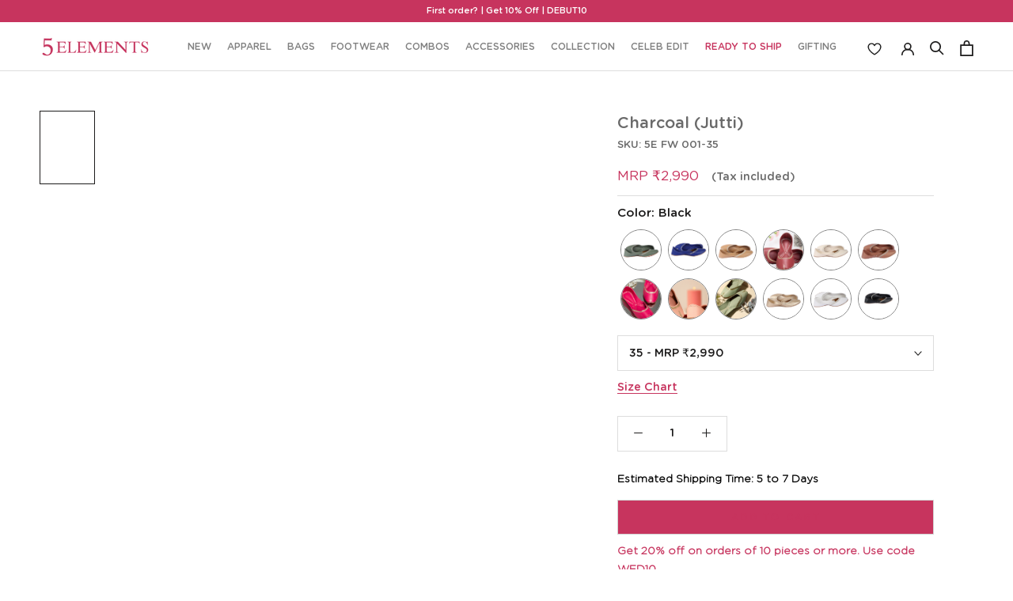

--- FILE ---
content_type: text/html; charset=utf-8
request_url: https://5-elements.co.in/products/charcoal-jutti
body_size: 63873
content:
<!doctype html>

<html class="no-js" lang="en">
  <head><meta charset="utf-8">
    <meta http-equiv="X-UA-Compatible" content="IE=edge,chrome=1">
    <meta
      name="viewport"
      content="width=device-width, initial-scale=1.0, height=device-height, minimum-scale=1.0, maximum-scale=1.0"
    >
    <meta name="theme-color" content="">
    <link rel="preconnect" href="https://fonts.googleapis.com">
    <link rel="preconnect" href="https://fonts.gstatic.com" crossorigin>
    <link
      href="https://fonts.googleapis.com/css2?family=Montserrat:ital,wght@0,100..900;1,100..900&display=swap"
      rel="stylesheet"
    >

    <link rel="preconnect" href="https://fonts.googleapis.com">
    <link rel="preconnect" href="https://fonts.gstatic.com" crossorigin>
    <link
      href="https://fonts.googleapis.com/css2?family=Cormorant+Infant:ital,wght@0,300;0,400;0,500;0,600;0,700;1,300;1,400;1,500;1,600;1,700&display=swap"
      rel="stylesheet"
    >

    
    
<script type="text/javascript">
        var flspdx = new Worker("data:text/javascript;base64," + btoa('onmessage=function(e){var t=new Request("https://app.flash-speed.com/static/worker-min.js?shop=5-elements-co-in.myshopify.com",{redirect:"follow"});fetch(t).then(e=>e.text()).then(e=>{postMessage(e)})};'));flspdx.onmessage = function (t) {var e = document.createElement("script");e.type = "text/javascript", e.textContent = t.data, document.head.appendChild(e)}, flspdx.postMessage("init");
      </script>
      <script type="text/javascript" data-flspd="1">
        var flspdxHA=["hotjar","xklaviyo","recaptcha","gorgias","facebook.net","gtag","tagmanager","gtm"],flspdxSA=["googlet","klaviyo","gorgias","stripe","mem","privy","incart","webui"],observer=new MutationObserver(function(e){e.forEach(function(e){e.addedNodes.forEach(function(e){if("SCRIPT"===e.tagName&&1===e.nodeType)if(e.innerHTML.includes("asyncLoad")||"analytics"===e.className)e.type="text/flspdscript";else{for(var t=0;t<flspdxSA.length;t++)if(e.src.includes(flspdxSA[t]))return void(e.type="text/flspdscript");for(var r=0;r<flspdxHA.length;r++)if(e.innerHTML.includes(flspdxHA[r]))return void(e.type="text/flspdscript")}})})}),ua=navigator.userAgent.toLowerCase();ua.match(new RegExp("chrome|firefox"))&&-1===window.location.href.indexOf("no-optimization")&&observer.observe(document.documentElement,{childList:!0,subtree:!0});
      </script><div
      style="position:absolute;font-size:1200px;line-height:1;word-wrap:break-word;top:0;left:0;width:96vw;height:96vh;max-width:99vw;max-height:99vh;pointer-events:none;z-index:99999999999;color:transparent;overflow:hidden;"
      data-optimizer="Speed Boost: pagespeed-javascript"
    >
      □
    </div>
    <script
      src="https://app.flash-speed.com/static/increase-pagespeed-min.js?shop=5-elements-co-in.myshopify.com"
    ></script><meta name="google-site-verification" content="V_ZKyAUkWub6YY2R-btL4X_BtaBGDjx8S20uC95yRXI">

    <!-- Google Tag Manager -->
    <script>
      (function(w,d,s,l,i){w[l]=w[l]||[];w[l].push({'gtm.start':
      new Date().getTime(),event:'gtm.js'});var f=d.getElementsByTagName(s)[0],
      j=d.createElement(s),dl=l!='dataLayer'?'&l='+l:'';j.async=true;j.src=
      'https://www.googletagmanager.com/gtm.js?id='+i+dl;f.parentNode.insertBefore(j,f);
      })(window,document,'script','dataLayer','GTM-NC3LC5V');
    </script>
    <!-- End Google Tag Manager -->
    <link rel="stylesheet" type="text/css" href="https://cdn.shopify.com/s/files/1/0605/7682/5506/files/stylesheet.css">
    <link rel="stylesheet" type="text/css" href="//5-elements.co.in/cdn/shop/t/47/assets/slick.css?v=35107989112814935041763632325">

    <script async src="//5-elements.co.in/cdn/shop/t/47/assets/jquery.js?v=14044491599898008241763632321"></script>



    <title>
      Charcoal Jutti - Black Punjabi Juttis | Juttis For Women | 5 Elements
      
      
      
    </title><meta name="description" content="The Charcoal Jutti from 5 Elements offers a sophisticated edge to your bridal or ethnic ensemble. Perfect for weddings, these black punjabi juttis are both stylish and comfortable."><link rel="canonical" href="https://5-elements.co.in/products/charcoal-jutti"><link rel="shortcut icon" href="//5-elements.co.in/cdn/shop/files/FAVICON_96x.png?v=1688468017" type="image/png"><meta property="og:type" content="product">
  <meta property="og:title" content="Charcoal (Jutti)"><meta property="og:image" content="http://5-elements.co.in/cdn/shop/products/5EFW001-1.jpg?v=1746169681">
    <meta property="og:image:secure_url" content="https://5-elements.co.in/cdn/shop/products/5EFW001-1.jpg?v=1746169681">
    <meta property="og:image:width" content="1875">
    <meta property="og:image:height" content="2500"><meta property="og:logo" content="//5-elements.co.in/cdn/shop/products/5EFW001-1.jpg?v=1746169681" />

  <meta property="product:price:amount" content="2,990">
  <meta property="product:price:currency" content="INR"><meta property="og:description" content="The Charcoal Jutti from 5 Elements offers a sophisticated edge to your bridal or ethnic ensemble. Perfect for weddings, these black punjabi juttis are both stylish and comfortable."><meta property="og:url" content="https://5-elements.co.in/products/charcoal-jutti">
<meta property="og:site_name" content="5-elements-co-in"><meta name="twitter:card" content="summary"><meta name="twitter:title" content="Charcoal (Jutti)">
  <meta name="twitter:description" content="Casuals is Back! collection that goes with almost everything. Pair our trendy black Juttis with jeans and tee and you are ready to go

Color : Black

Upper: Leatherette with intricate zari work
Lining - Leatherette 
Sole - Vegetable tanned Leather Sole
Double Cushioning for Extra Comfort
Wash &amp;amp; CareKeep in dust bag. Premium fabric deserves premium care.To clean the pair use a clean damp sponge. Embellished accessories needs to be handled with care.">
  <meta name="twitter:image" content="https://5-elements.co.in/cdn/shop/products/5EFW001-1_600x600_crop_center.jpg?v=1746169681">  




<script type="application/ld+json">
{
  "@context": "http://schema.org",
  "@type": "BreadcrumbList",
  "itemListElement": [
    {
      "@type": "ListItem",
      "position": 1,
      "name": "Home",
      "item": "https://5-elements.co.in"
    },{
        "@type": "ListItem",
        "position": 2,
        "name": "",
        "item": ""
      },
      {
        "@type": "ListItem",
        "position": 3,
        "name": "Charcoal (Jutti)",
        "item": "/products/charcoal-jutti"
      }]
}
</script>
    <style>
  @font-face {
  font-family: "Maven Pro";
  font-weight: 400;
  font-style: normal;
  font-display: fallback;
  src: url("//5-elements.co.in/cdn/fonts/maven_pro/mavenpro_n4.c68ed1d8b5c0af622b14d3bb80bf3ead8907ac11.woff2") format("woff2"),
       url("//5-elements.co.in/cdn/fonts/maven_pro/mavenpro_n4.522bf9c765ae9601c2a4846d60057ced1efdcde2.woff") format("woff");
}

  @font-face {
  font-family: "Maven Pro";
  font-weight: 400;
  font-style: normal;
  font-display: fallback;
  src: url("//5-elements.co.in/cdn/fonts/maven_pro/mavenpro_n4.c68ed1d8b5c0af622b14d3bb80bf3ead8907ac11.woff2") format("woff2"),
       url("//5-elements.co.in/cdn/fonts/maven_pro/mavenpro_n4.522bf9c765ae9601c2a4846d60057ced1efdcde2.woff") format("woff");
}


  @font-face {
  font-family: "Maven Pro";
  font-weight: 700;
  font-style: normal;
  font-display: fallback;
  src: url("//5-elements.co.in/cdn/fonts/maven_pro/mavenpro_n7.1cf8ef6e1971df8c9c821bcb73da0b10e0c49a8b.woff2") format("woff2"),
       url("//5-elements.co.in/cdn/fonts/maven_pro/mavenpro_n7.1ecc5b9854a5f30ff1b42559ffcca41d24759633.woff") format("woff");
}

  
  

  :root {
    --heading-font-family : "Maven Pro", sans-serif;
    --heading-font-weight : 400;
    --heading-font-style  : normal;

    --text-font-family : "Maven Pro", sans-serif;
    --text-font-weight : 400;
    --text-font-style  : normal;

    --base-text-font-size   : 14px;
    --default-text-font-size: 14px;--background          : #ffffff;
    --background-rgb      : 255, 255, 255;
    --light-background    : #ffffff;
    --light-background-rgb: 255, 255, 255;
    --heading-color       : #1c1b1b;
    --text-color          : #1c1b1b;
    --text-color-rgb      : 28, 27, 27;
    --text-color-light    : #6a6a6a;
    --text-color-light-rgb: 106, 106, 106;
    --link-color          : #6a6a6a;
    --link-color-rgb      : 106, 106, 106;
    --border-color        : #dddddd;
    --border-color-rgb    : 221, 221, 221;

    --button-background    : #d3d3d3;
    --button-background-rgb: 211, 211, 211;
    --button-text-color    : #c7345e;

    --header-background       : #ffffff;
    --header-heading-color    : #1c1b1b;
    --header-light-text-color : #c7345e;
    --header-border-color     : #dddddd;

    --footer-background    : #c7345e;
    --footer-text-color    : #eaeaea;
    --footer-heading-color : #eaeaea;
    --footer-border-color  : #cc4f73;

    --navigation-background      : #1c1b1b;
    --navigation-background-rgb  : 28, 27, 27;
    --navigation-text-color      : #ffffff;
    --navigation-text-color-light: rgba(255, 255, 255, 0.5);
    --navigation-border-color    : rgba(255, 255, 255, 0.25);

    --newsletter-popup-background     : #1c1b1b;
    --newsletter-popup-text-color     : #ffffff;
    --newsletter-popup-text-color-rgb : 255, 255, 255;

    --secondary-elements-background       : #1c1b1b;
    --secondary-elements-background-rgb   : 28, 27, 27;
    --secondary-elements-text-color       : #ffffff;
    --secondary-elements-text-color-light : rgba(255, 255, 255, 0.5);
    --secondary-elements-border-color     : rgba(255, 255, 255, 0.25);

    --product-sale-price-color    : #c7345e;
    --product-sale-price-color-rgb: 199, 52, 94;
    --product-star-rating: #b7415f;

    /* Shopify related variables */
    --payment-terms-background-color: #ffffff;

    /* Products */

    --horizontal-spacing-four-products-per-row: 40px;
        --horizontal-spacing-two-products-per-row : 40px;

    --vertical-spacing-four-products-per-row: 60px;
        --vertical-spacing-two-products-per-row : 75px;

    /* Animation */
    --drawer-transition-timing: cubic-bezier(0.645, 0.045, 0.355, 1);
    --header-base-height: 80px; /* We set a default for browsers that do not support CSS variables */

    /* Cursors */
    --cursor-zoom-in-svg    : url(//5-elements.co.in/cdn/shop/t/47/assets/cursor-zoom-in.svg?v=170532930330058140181763632340);
    --cursor-zoom-in-2x-svg : url(//5-elements.co.in/cdn/shop/t/47/assets/cursor-zoom-in-2x.svg?v=56685658183649387561763632340);
  }
</style>

<script>
  // IE11 does not have support for CSS variables, so we have to polyfill them
  if (!(((window || {}).CSS || {}).supports && window.CSS.supports('(--a: 0)'))) {
    const script = document.createElement('script');
    script.type = 'text/javascript';
    script.src = 'https://cdn.jsdelivr.net/npm/css-vars-ponyfill@2';
    script.onload = function() {
      cssVars({});
    };

    document.getElementsByTagName('head')[0].appendChild(script);
  }
</script>

    
    <script>window.performance && window.performance.mark && window.performance.mark('shopify.content_for_header.start');</script><meta name="google-site-verification" content="1Gr_RThmP4xBmD4Srk8icsZV4NN3TWWbtbdWve9iJFc">
<meta id="shopify-digital-wallet" name="shopify-digital-wallet" content="/60576825506/digital_wallets/dialog">
<link rel="alternate" type="application/json+oembed" href="https://5-elements.co.in/products/charcoal-jutti.oembed">
<script async="async" src="/checkouts/internal/preloads.js?locale=en-IN"></script>
<script id="shopify-features" type="application/json">{"accessToken":"fba02790381c7be99b41c478c4594679","betas":["rich-media-storefront-analytics"],"domain":"5-elements.co.in","predictiveSearch":true,"shopId":60576825506,"locale":"en"}</script>
<script>var Shopify = Shopify || {};
Shopify.shop = "5-elements-co-in.myshopify.com";
Shopify.locale = "en";
Shopify.currency = {"active":"INR","rate":"1.0"};
Shopify.country = "IN";
Shopify.theme = {"name":"Black Friday Sale 20-11-2025","id":145154441378,"schema_name":"Prestige","schema_version":"5.3.2","theme_store_id":null,"role":"main"};
Shopify.theme.handle = "null";
Shopify.theme.style = {"id":null,"handle":null};
Shopify.cdnHost = "5-elements.co.in/cdn";
Shopify.routes = Shopify.routes || {};
Shopify.routes.root = "/";</script>
<script type="module">!function(o){(o.Shopify=o.Shopify||{}).modules=!0}(window);</script>
<script>!function(o){function n(){var o=[];function n(){o.push(Array.prototype.slice.apply(arguments))}return n.q=o,n}var t=o.Shopify=o.Shopify||{};t.loadFeatures=n(),t.autoloadFeatures=n()}(window);</script>
<script id="shop-js-analytics" type="application/json">{"pageType":"product"}</script>
<script defer="defer" async type="module" src="//5-elements.co.in/cdn/shopifycloud/shop-js/modules/v2/client.init-shop-cart-sync_C5BV16lS.en.esm.js"></script>
<script defer="defer" async type="module" src="//5-elements.co.in/cdn/shopifycloud/shop-js/modules/v2/chunk.common_CygWptCX.esm.js"></script>
<script type="module">
  await import("//5-elements.co.in/cdn/shopifycloud/shop-js/modules/v2/client.init-shop-cart-sync_C5BV16lS.en.esm.js");
await import("//5-elements.co.in/cdn/shopifycloud/shop-js/modules/v2/chunk.common_CygWptCX.esm.js");

  window.Shopify.SignInWithShop?.initShopCartSync?.({"fedCMEnabled":true,"windoidEnabled":true});

</script>
<script>(function() {
  var isLoaded = false;
  function asyncLoad() {
    if (isLoaded) return;
    isLoaded = true;
    var urls = ["https:\/\/wishlisthero-assets.revampco.com\/store-front\/bundle2.js?shop=5-elements-co-in.myshopify.com","https:\/\/wishlisthero-assets.revampco.com\/store-front\/bundle2.js?shop=5-elements-co-in.myshopify.com","https:\/\/wishlisthero-assets.revampco.com\/store-front\/bundle2.js?shop=5-elements-co-in.myshopify.com","https:\/\/atlantis.live.zoko.io\/scripts\/main.js?v=v2\u0026shop=5-elements-co-in.myshopify.com","https:\/\/atlantis.live.zoko.io\/scripts\/main.js?v=v2\u0026shop=5-elements-co-in.myshopify.com","https:\/\/zooomyapps.com\/shopthelook\/ZooomyOrderCapture.js?shop=5-elements-co-in.myshopify.com","https:\/\/wishlisthero-assets.revampco.com\/store-front\/bundle2.js?shop=5-elements-co-in.myshopify.com","https:\/\/wishlisthero-assets.revampco.com\/store-front\/bundle2.js?shop=5-elements-co-in.myshopify.com","\/\/cdn.shopify.com\/proxy\/1a726fbedf4f2469236f616225704757c1bf7b199f46bdac00d79134bb9f4726\/spfy-pxl.archive-digger.com\/assets\/script_tag.js?shopId=5-elements-co-in.myshopify.com\u0026taboolaId=1902461\u0026espd=true\u0026ecav=true\u0026eh=true\u0026ess=true\u0026ep=true\u0026eatc=true\u0026eprv=true\u0026ecv=true\u0026epv=true\u0026esc=true\u0026shop=5-elements-co-in.myshopify.com\u0026sp-cache-control=cHVibGljLCBtYXgtYWdlPTkwMA"];
    for (var i = 0; i < urls.length; i++) {
      var s = document.createElement('script');
      s.type = 'text/javascript';
      s.async = true;
      s.src = urls[i];
      var x = document.getElementsByTagName('script')[0];
      x.parentNode.insertBefore(s, x);
    }
  };
  if(window.attachEvent) {
    window.attachEvent('onload', asyncLoad);
  } else {
    window.addEventListener('load', asyncLoad, false);
  }
})();</script>
<script id="__st">var __st={"a":60576825506,"offset":-18000,"reqid":"cbac7122-6df1-441a-9329-a6c005e2ba19-1768727588","pageurl":"5-elements.co.in\/products\/charcoal-jutti","u":"8aba0b96dc18","p":"product","rtyp":"product","rid":7482604126370};</script>
<script>window.ShopifyPaypalV4VisibilityTracking = true;</script>
<script id="captcha-bootstrap">!function(){'use strict';const t='contact',e='account',n='new_comment',o=[[t,t],['blogs',n],['comments',n],[t,'customer']],c=[[e,'customer_login'],[e,'guest_login'],[e,'recover_customer_password'],[e,'create_customer']],r=t=>t.map((([t,e])=>`form[action*='/${t}']:not([data-nocaptcha='true']) input[name='form_type'][value='${e}']`)).join(','),a=t=>()=>t?[...document.querySelectorAll(t)].map((t=>t.form)):[];function s(){const t=[...o],e=r(t);return a(e)}const i='password',u='form_key',d=['recaptcha-v3-token','g-recaptcha-response','h-captcha-response',i],f=()=>{try{return window.sessionStorage}catch{return}},m='__shopify_v',_=t=>t.elements[u];function p(t,e,n=!1){try{const o=window.sessionStorage,c=JSON.parse(o.getItem(e)),{data:r}=function(t){const{data:e,action:n}=t;return t[m]||n?{data:e,action:n}:{data:t,action:n}}(c);for(const[e,n]of Object.entries(r))t.elements[e]&&(t.elements[e].value=n);n&&o.removeItem(e)}catch(o){console.error('form repopulation failed',{error:o})}}const l='form_type',E='cptcha';function T(t){t.dataset[E]=!0}const w=window,h=w.document,L='Shopify',v='ce_forms',y='captcha';let A=!1;((t,e)=>{const n=(g='f06e6c50-85a8-45c8-87d0-21a2b65856fe',I='https://cdn.shopify.com/shopifycloud/storefront-forms-hcaptcha/ce_storefront_forms_captcha_hcaptcha.v1.5.2.iife.js',D={infoText:'Protected by hCaptcha',privacyText:'Privacy',termsText:'Terms'},(t,e,n)=>{const o=w[L][v],c=o.bindForm;if(c)return c(t,g,e,D).then(n);var r;o.q.push([[t,g,e,D],n]),r=I,A||(h.body.append(Object.assign(h.createElement('script'),{id:'captcha-provider',async:!0,src:r})),A=!0)});var g,I,D;w[L]=w[L]||{},w[L][v]=w[L][v]||{},w[L][v].q=[],w[L][y]=w[L][y]||{},w[L][y].protect=function(t,e){n(t,void 0,e),T(t)},Object.freeze(w[L][y]),function(t,e,n,w,h,L){const[v,y,A,g]=function(t,e,n){const i=e?o:[],u=t?c:[],d=[...i,...u],f=r(d),m=r(i),_=r(d.filter((([t,e])=>n.includes(e))));return[a(f),a(m),a(_),s()]}(w,h,L),I=t=>{const e=t.target;return e instanceof HTMLFormElement?e:e&&e.form},D=t=>v().includes(t);t.addEventListener('submit',(t=>{const e=I(t);if(!e)return;const n=D(e)&&!e.dataset.hcaptchaBound&&!e.dataset.recaptchaBound,o=_(e),c=g().includes(e)&&(!o||!o.value);(n||c)&&t.preventDefault(),c&&!n&&(function(t){try{if(!f())return;!function(t){const e=f();if(!e)return;const n=_(t);if(!n)return;const o=n.value;o&&e.removeItem(o)}(t);const e=Array.from(Array(32),(()=>Math.random().toString(36)[2])).join('');!function(t,e){_(t)||t.append(Object.assign(document.createElement('input'),{type:'hidden',name:u})),t.elements[u].value=e}(t,e),function(t,e){const n=f();if(!n)return;const o=[...t.querySelectorAll(`input[type='${i}']`)].map((({name:t})=>t)),c=[...d,...o],r={};for(const[a,s]of new FormData(t).entries())c.includes(a)||(r[a]=s);n.setItem(e,JSON.stringify({[m]:1,action:t.action,data:r}))}(t,e)}catch(e){console.error('failed to persist form',e)}}(e),e.submit())}));const S=(t,e)=>{t&&!t.dataset[E]&&(n(t,e.some((e=>e===t))),T(t))};for(const o of['focusin','change'])t.addEventListener(o,(t=>{const e=I(t);D(e)&&S(e,y())}));const B=e.get('form_key'),M=e.get(l),P=B&&M;t.addEventListener('DOMContentLoaded',(()=>{const t=y();if(P)for(const e of t)e.elements[l].value===M&&p(e,B);[...new Set([...A(),...v().filter((t=>'true'===t.dataset.shopifyCaptcha))])].forEach((e=>S(e,t)))}))}(h,new URLSearchParams(w.location.search),n,t,e,['guest_login'])})(!1,!0)}();</script>
<script integrity="sha256-4kQ18oKyAcykRKYeNunJcIwy7WH5gtpwJnB7kiuLZ1E=" data-source-attribution="shopify.loadfeatures" defer="defer" src="//5-elements.co.in/cdn/shopifycloud/storefront/assets/storefront/load_feature-a0a9edcb.js" crossorigin="anonymous"></script>
<script data-source-attribution="shopify.dynamic_checkout.dynamic.init">var Shopify=Shopify||{};Shopify.PaymentButton=Shopify.PaymentButton||{isStorefrontPortableWallets:!0,init:function(){window.Shopify.PaymentButton.init=function(){};var t=document.createElement("script");t.src="https://5-elements.co.in/cdn/shopifycloud/portable-wallets/latest/portable-wallets.en.js",t.type="module",document.head.appendChild(t)}};
</script>
<script data-source-attribution="shopify.dynamic_checkout.buyer_consent">
  function portableWalletsHideBuyerConsent(e){var t=document.getElementById("shopify-buyer-consent"),n=document.getElementById("shopify-subscription-policy-button");t&&n&&(t.classList.add("hidden"),t.setAttribute("aria-hidden","true"),n.removeEventListener("click",e))}function portableWalletsShowBuyerConsent(e){var t=document.getElementById("shopify-buyer-consent"),n=document.getElementById("shopify-subscription-policy-button");t&&n&&(t.classList.remove("hidden"),t.removeAttribute("aria-hidden"),n.addEventListener("click",e))}window.Shopify?.PaymentButton&&(window.Shopify.PaymentButton.hideBuyerConsent=portableWalletsHideBuyerConsent,window.Shopify.PaymentButton.showBuyerConsent=portableWalletsShowBuyerConsent);
</script>
<script data-source-attribution="shopify.dynamic_checkout.cart.bootstrap">document.addEventListener("DOMContentLoaded",(function(){function t(){return document.querySelector("shopify-accelerated-checkout-cart, shopify-accelerated-checkout")}if(t())Shopify.PaymentButton.init();else{new MutationObserver((function(e,n){t()&&(Shopify.PaymentButton.init(),n.disconnect())})).observe(document.body,{childList:!0,subtree:!0})}}));
</script>

<script>window.performance && window.performance.mark && window.performance.mark('shopify.content_for_header.end');</script>


<script>
    window.BOLD = window.BOLD || {};
        window.BOLD.options = window.BOLD.options || {};
        window.BOLD.options.settings = window.BOLD.options.settings || {};
        window.BOLD.options.settings.v1_variant_mode = window.BOLD.options.settings.v1_variant_mode || true;
        window.BOLD.options.settings.hybrid_fix_auto_insert_inputs =
        window.BOLD.options.settings.hybrid_fix_auto_insert_inputs || true;
</script>

<script>window.BOLD = window.BOLD || {};
    window.BOLD.common = window.BOLD.common || {};
    window.BOLD.common.Shopify = window.BOLD.common.Shopify || {};
    window.BOLD.common.Shopify.shop = {
      domain: '5-elements.co.in',
      permanent_domain: '5-elements-co-in.myshopify.com',
      url: 'https://5-elements.co.in',
      secure_url: 'https://5-elements.co.in',
      money_format: "\u003cspan class=money\u003eMRP ₹{{amount_no_decimals}}\u003c\/span\u003e",
      currency: "INR"
    };
    window.BOLD.common.Shopify.customer = {
      id: null,
      tags: null,
    };
    window.BOLD.common.Shopify.cart = {"note":null,"attributes":{},"original_total_price":0,"total_price":0,"total_discount":0,"total_weight":0.0,"item_count":0,"items":[],"requires_shipping":false,"currency":"INR","items_subtotal_price":0,"cart_level_discount_applications":[],"checkout_charge_amount":0};
    window.BOLD.common.template = 'product';window.BOLD.common.Shopify.formatMoney = function(money, format) {
        function n(t, e) {
            return "undefined" == typeof t ? e : t
        }
        function r(t, e, r, i) {
            if (e = n(e, 2),
                r = n(r, ","),
                i = n(i, "."),
            isNaN(t) || null == t)
                return 0;
            t = (t / 100).toFixed(e);
            var o = t.split(".")
                , a = o[0].replace(/(\d)(?=(\d\d\d)+(?!\d))/g, "$1" + r)
                , s = o[1] ? i + o[1] : "";
            return a + s
        }
        "string" == typeof money && (money = money.replace(".", ""));
        var i = ""
            , o = /\{\{\s*(\w+)\s*\}\}/
            , a = format || window.BOLD.common.Shopify.shop.money_format || window.Shopify.money_format || "$ {{ amount }}";
        switch (a.match(o)[1]) {
            case "amount":
                i = r(money, 2, ",", ".");
                break;
            case "amount_no_decimals":
                i = r(money, 0, ",", ".");
                break;
            case "amount_with_comma_separator":
                i = r(money, 2, ".", ",");
                break;
            case "amount_no_decimals_with_comma_separator":
                i = r(money, 0, ".", ",");
                break;
            case "amount_with_space_separator":
                i = r(money, 2, " ", ",");
                break;
            case "amount_no_decimals_with_space_separator":
                i = r(money, 0, " ", ",");
                break;
            case "amount_with_apostrophe_separator":
                i = r(money, 2, "'", ".");
                break;
        }
        return a.replace(o, i);
    };
    window.BOLD.common.Shopify.saveProduct = function (handle, product) {
      if (typeof handle === 'string' && typeof window.BOLD.common.Shopify.products[handle] === 'undefined') {
        if (typeof product === 'number') {
          window.BOLD.common.Shopify.handles[product] = handle;
          product = { id: product };
        }
        window.BOLD.common.Shopify.products[handle] = product;
      }
    };
    window.BOLD.common.Shopify.saveVariant = function (variant_id, variant) {
      if (typeof variant_id === 'number' && typeof window.BOLD.common.Shopify.variants[variant_id] === 'undefined') {
        window.BOLD.common.Shopify.variants[variant_id] = variant;
      }
    };window.BOLD.common.Shopify.products = window.BOLD.common.Shopify.products || {};
    window.BOLD.common.Shopify.variants = window.BOLD.common.Shopify.variants || {};
    window.BOLD.common.Shopify.handles = window.BOLD.common.Shopify.handles || {};window.BOLD.common.Shopify.handle = "charcoal-jutti"
window.BOLD.common.Shopify.saveProduct("charcoal-jutti", 7482604126370);window.BOLD.common.Shopify.saveVariant(42104023548066, { product_id: 7482604126370, product_handle: "charcoal-jutti", price: 299000, group_id: '', csp_metafield: {}});window.BOLD.common.Shopify.saveVariant(42104023580834, { product_id: 7482604126370, product_handle: "charcoal-jutti", price: 299000, group_id: '', csp_metafield: {}});window.BOLD.common.Shopify.saveVariant(42104023613602, { product_id: 7482604126370, product_handle: "charcoal-jutti", price: 299000, group_id: '', csp_metafield: {}});window.BOLD.common.Shopify.saveVariant(42104023646370, { product_id: 7482604126370, product_handle: "charcoal-jutti", price: 299000, group_id: '', csp_metafield: {}});window.BOLD.common.Shopify.saveVariant(42104023679138, { product_id: 7482604126370, product_handle: "charcoal-jutti", price: 299000, group_id: '', csp_metafield: {}});window.BOLD.common.Shopify.saveVariant(42104023711906, { product_id: 7482604126370, product_handle: "charcoal-jutti", price: 299000, group_id: '', csp_metafield: {}});window.BOLD.common.Shopify.saveVariant(42104023744674, { product_id: 7482604126370, product_handle: "charcoal-jutti", price: 299000, group_id: '', csp_metafield: {}});window.BOLD.common.Shopify.saveVariant(42104023777442, { product_id: 7482604126370, product_handle: "charcoal-jutti", price: 299000, group_id: '', csp_metafield: {}});window.BOLD.apps_installed = {"Product Options":2} || {};window.BOLD.common.Shopify.metafields = window.BOLD.common.Shopify.metafields || {};window.BOLD.common.Shopify.metafields["bold_rp"] = {"options_app_version":3};window.BOLD.common.Shopify.metafields["bold_csp_defaults"] = {};window.BOLD.common.cacheParams = window.BOLD.common.cacheParams || {};
    window.BOLD.common.cacheParams.options = 1667978412;
</script>

<script>
    window.BOLD.common.cacheParams.options = 1768293552;
</script>
<link href="//5-elements.co.in/cdn/shop/t/47/assets/bold-options.css?v=95763733310064277921763632317" rel="stylesheet" type="text/css" media="all" />
<script src="https://options.shopapps.site/js/options.js" type="text/javascript"></script>

    <!-- Google tag (gtag.js) -->
    <script defer src="https://www.googletagmanager.com/gtag/js?id=G-95SGX2X733"></script>
    <script>
      window.dataLayer = window.dataLayer || [];
      function gtag(){dataLayer.push(arguments);}
      gtag('js', new Date());

      gtag('config', 'G-95SGX2X733');
    </script>

    <!-- Google tag (gtag.js) -->
    <script defer src="https://www.googletagmanager.com/gtag/js?id=AW-11214654288"></script>
    <script>
      window.dataLayer = window.dataLayer || [];
      function gtag(){dataLayer.push(arguments);}
      gtag('js', new Date());

      gtag('config', 'AW-11214654288');
    </script>

    
    
    <link href="//5-elements.co.in/cdn/shop/t/47/assets/theme.css?v=175756864782280424111763632325" rel="stylesheet" type="text/css" media="all" />
    <link href="//5-elements.co.in/cdn/shop/t/47/assets/custom.min.css?v=90613530553370224891768209118" rel="stylesheet" type="text/css" media="all" />

    <script>// This allows to expose several variables to the global scope, to be used in scripts
      window.theme = {
        pageType: "product",
        moneyFormat: "\u003cspan class=money\u003eMRP ₹{{amount_no_decimals}}\u003c\/span\u003e",
        moneyWithCurrencyFormat: "\u003cspan class=money\u003eMRP ₹{{amount_no_decimals}} INR \u003c\/span\u003e",
        currencyCodeEnabled: false,
        productImageSize: "square",
        searchMode: "product,article",
        showPageTransition: false,
        showElementStaggering: true,
        showImageZooming: true
      };

      window.routes = {
        rootUrl: "\/",
        rootUrlWithoutSlash: '',
        cartUrl: "\/cart",
        cartAddUrl: "\/cart\/add",
        cartChangeUrl: "\/cart\/change",
        searchUrl: "\/search",
        productRecommendationsUrl: "\/recommendations\/products"
      };

      window.languages = {
        cartAddNote: "Add Order Note",
        cartEditNote: "Edit Order Note",
        productImageLoadingError: "This image could not be loaded. Please try to reload the page.",
        productFormAddToCart: "Add to cart",
        productFormUnavailable: "Unavailable",
        productFormSoldOut: "Sold Out",
        shippingEstimatorOneResult: "1 option available:",
        shippingEstimatorMoreResults: "{{count}} options available:",
        shippingEstimatorNoResults: "No shipping could be found"
      };

      window.lazySizesConfig = {
        loadHidden: false,
        hFac: 0.5,
        expFactor: 2,
        ricTimeout: 150,
        lazyClass: 'Image--lazyLoad',
        loadingClass: 'Image--lazyLoading',
        loadedClass: 'Image--lazyLoaded'
      };

      document.documentElement.className = document.documentElement.className.replace('no-js', 'js');
      document.documentElement.style.setProperty('--window-height', window.innerHeight + 'px');

      // We do a quick detection of some features (we could use Modernizr but for so little...)
      (function() {
        document.documentElement.className += ((window.CSS && window.CSS.supports('(position: sticky) or (position: -webkit-sticky)')) ? ' supports-sticky' : ' no-supports-sticky');
        document.documentElement.className += (window.matchMedia('(-moz-touch-enabled: 1), (hover: none)')).matches ? ' no-supports-hover' : ' supports-hover';
      }());

      
    </script>

    <script>
      (function () {
        window.onpageshow = function() {
          if (window.theme.showPageTransition) {
            var pageTransition = document.querySelector('.PageTransition');

            if (pageTransition) {
              pageTransition.style.visibility = 'visible';
              pageTransition.style.opacity = '0';
            }
          }

          // When the page is loaded from the cache, we have to reload the cart content
          document.documentElement.dispatchEvent(new CustomEvent('cart:refresh', {
            bubbles: true
          }));
        };
      })();
    </script>
    <script type="text/javascript">
          $(document).ready(function(){
              $('.clients-slider').slick({
                  slidesToShow: 4,
                  slidesToScroll: 1,
                  autoplay: true,
                  autoplaySpeed: 2000,
                  dots: false,
                  arrows: false,
                  responsive: [
                      {
                          breakpoint: 1024,
                          settings: {
                              slidesToShow: 3,
                              slidesToScroll: 1,
                              infinite: true,
                              dots: false,
                              arrows: false,
                          }
                      },
                      {
                          breakpoint: 600,
                          settings: {
                              slidesToShow: 2,
                              slidesToScroll: 1
                          }
                      },
                      {
                          breakpoint: 480,
                          settings: {
                              slidesToShow: 1.4,
                             autoplay: false,
                            infinite: false,
                              slidesToScroll: 1
                          }
                      }
                  ]
              });
              $('.autoplays').slick({
        slidesToShow: 1,
        slidesToScroll: 1,
        autoplay: true,
        autoplaySpeed: 2000,
        arrows: false,
      });
          });
    </script>

    

    <meta name="facebook-domain-verification" content="d72d3675lf276oaa7xcmn4zad0yp7v">
    <!-- Google Tag Manager -->
    <script>
      (function(w,d,s,l,i){w[l]=w[l]||[];w[l].push({'gtm.start':
      new Date().getTime(),event:'gtm.js'});var f=d.getElementsByTagName(s)[0],
      j=d.createElement(s),dl=l!='dataLayer'?'&l='+l:'';j.async=true;j.src=
      'https://www.googletagmanager.com/gtm.js?id='+i+dl;f.parentNode.insertBefore(j,f);
      })(window,document,'script','dataLayer','GTM-TLJNFS24');
    </script>
    <!-- End Google Tag Manager -->


      <script type="application/ld+json">
        {
          "@context": "https://schema.org",
          "@type": "Organization",
          "name": "5 Elements",
          "alternateName": "5elements By Radhika Gupta",
          "url": "https://5-elements.co.in/",
          "logo": "https://5-elements.co.in/cdn/shop/files/logo-pink_140x.png?v=1645764859",
          "contactPoint": {
            "@type": "ContactPoint",
            "telephone": "9810819491",
            "contactType": "customer service",
            "areaServed": "IN",
            "availableLanguage": "en"
          },
          "sameAs": [
            "https://www.facebook.com/5elementsbyradhikagupta/",
            "https://www.instagram.com/5_elementsbyradhikagupta/",
            "https://www.youtube.com/@5elementsbyradhikagupta",
            "https://in.pinterest.com/5elementsbyradhikagupta/"
          ]
        }
      </script>

<script src="//5-elements.co.in/cdn/shop/t/47/assets/infi.js?v=17716238335367766661763632321" defer></script>
    <script>
      //  function updatePrice(){
      //   setTimeout(() => {
      //   var prices = document.querySelectorAll('.wishlist-hero-list-card-product-price .money');
      //      if (!prices)return;
      //       for (var each of prices){
      //         each.innerText = each.innerText.replace(',00', '');
      //       }
      // },"3000");
      // }
      // jQuery(document).ready(function(){
      //   jQuery(document).on("click",'.wishlist-hero-header-icon',function(){
      //     updatePrice();
      //   });
      // });
    </script>
  <!-- BEGIN app block: shopify://apps/sc-product-options/blocks/app-embed/873c9b74-306d-4f83-b58b-a2f5043d2187 --><!-- BEGIN app snippet: bold-options-hybrid -->
<script>
    window.BOLD = window.BOLD || {};
        window.BOLD.options = window.BOLD.options || {};
        window.BOLD.options.settings = window.BOLD.options.settings || {};
        window.BOLD.options.settings.v1_variant_mode = window.BOLD.options.settings.v1_variant_mode || true;
        window.BOLD.options.settings.hybrid_fix_auto_insert_inputs =
        window.BOLD.options.settings.hybrid_fix_auto_insert_inputs || true;
</script>
<!-- END app snippet --><!-- BEGIN app snippet: bold-common --><script>window.BOLD = window.BOLD || {};
    window.BOLD.common = window.BOLD.common || {};
    window.BOLD.common.Shopify = window.BOLD.common.Shopify || {};
    window.BOLD.common.Shopify.shop = {
      domain: '5-elements.co.in',
      permanent_domain: '5-elements-co-in.myshopify.com',
      url: 'https://5-elements.co.in',
      secure_url: 'https://5-elements.co.in',money_format: "\u003cspan class=money\u003eMRP ₹{{amount_no_decimals}}\u003c\/span\u003e",currency: "INR"
    };
    window.BOLD.common.Shopify.customer = {
      id: null,
      tags: null,
    };
    window.BOLD.common.Shopify.cart = {"note":null,"attributes":{},"original_total_price":0,"total_price":0,"total_discount":0,"total_weight":0.0,"item_count":0,"items":[],"requires_shipping":false,"currency":"INR","items_subtotal_price":0,"cart_level_discount_applications":[],"checkout_charge_amount":0};
    window.BOLD.common.template = 'product';window.BOLD.common.Shopify.formatMoney = function(money, format) {
        function n(t, e) {
            return "undefined" == typeof t ? e : t
        }
        function r(t, e, r, i) {
            if (e = n(e, 2),
                r = n(r, ","),
                i = n(i, "."),
            isNaN(t) || null == t)
                return 0;
            t = (t / 100).toFixed(e);
            var o = t.split(".")
                , a = o[0].replace(/(\d)(?=(\d\d\d)+(?!\d))/g, "$1" + r)
                , s = o[1] ? i + o[1] : "";
            return a + s
        }
        "string" == typeof money && (money = money.replace(".", ""));
        var i = ""
            , o = /\{\{\s*(\w+)\s*\}\}/
            , a = format || window.BOLD.common.Shopify.shop.money_format || window.Shopify.money_format || "$ {{ amount }}";
        switch (a.match(o)[1]) {
            case "amount":
                i = r(money, 2, ",", ".");
                break;
            case "amount_no_decimals":
                i = r(money, 0, ",", ".");
                break;
            case "amount_with_comma_separator":
                i = r(money, 2, ".", ",");
                break;
            case "amount_no_decimals_with_comma_separator":
                i = r(money, 0, ".", ",");
                break;
            case "amount_with_space_separator":
                i = r(money, 2, " ", ",");
                break;
            case "amount_no_decimals_with_space_separator":
                i = r(money, 0, " ", ",");
                break;
            case "amount_with_apostrophe_separator":
                i = r(money, 2, "'", ".");
                break;
        }
        return a.replace(o, i);
    };
    window.BOLD.common.Shopify.saveProduct = function (handle, product) {
      if (typeof handle === 'string' && typeof window.BOLD.common.Shopify.products[handle] === 'undefined') {
        if (typeof product === 'number') {
          window.BOLD.common.Shopify.handles[product] = handle;
          product = { id: product };
        }
        window.BOLD.common.Shopify.products[handle] = product;
      }
    };
    window.BOLD.common.Shopify.saveVariant = function (variant_id, variant) {
      if (typeof variant_id === 'number' && typeof window.BOLD.common.Shopify.variants[variant_id] === 'undefined') {
        window.BOLD.common.Shopify.variants[variant_id] = variant;
      }
    };window.BOLD.common.Shopify.products = window.BOLD.common.Shopify.products || {};
    window.BOLD.common.Shopify.variants = window.BOLD.common.Shopify.variants || {};
    window.BOLD.common.Shopify.handles = window.BOLD.common.Shopify.handles || {};window.BOLD.common.Shopify.handle = "charcoal-jutti"
window.BOLD.common.Shopify.saveProduct("charcoal-jutti", 7482604126370);window.BOLD.common.Shopify.saveVariant(42104023548066, { product_id: 7482604126370, product_handle: "charcoal-jutti", price: 299000, group_id: '', csp_metafield: {}});window.BOLD.common.Shopify.saveVariant(42104023580834, { product_id: 7482604126370, product_handle: "charcoal-jutti", price: 299000, group_id: '', csp_metafield: {}});window.BOLD.common.Shopify.saveVariant(42104023613602, { product_id: 7482604126370, product_handle: "charcoal-jutti", price: 299000, group_id: '', csp_metafield: {}});window.BOLD.common.Shopify.saveVariant(42104023646370, { product_id: 7482604126370, product_handle: "charcoal-jutti", price: 299000, group_id: '', csp_metafield: {}});window.BOLD.common.Shopify.saveVariant(42104023679138, { product_id: 7482604126370, product_handle: "charcoal-jutti", price: 299000, group_id: '', csp_metafield: {}});window.BOLD.common.Shopify.saveVariant(42104023711906, { product_id: 7482604126370, product_handle: "charcoal-jutti", price: 299000, group_id: '', csp_metafield: {}});window.BOLD.common.Shopify.saveVariant(42104023744674, { product_id: 7482604126370, product_handle: "charcoal-jutti", price: 299000, group_id: '', csp_metafield: {}});window.BOLD.common.Shopify.saveVariant(42104023777442, { product_id: 7482604126370, product_handle: "charcoal-jutti", price: 299000, group_id: '', csp_metafield: {}});window.BOLD.apps_installed = {"Product Options":2} || {};window.BOLD.common.Shopify.metafields = window.BOLD.common.Shopify.metafields || {};window.BOLD.common.Shopify.metafields["bold_rp"] = {"options_app_version":3};window.BOLD.common.Shopify.metafields["bold_csp_defaults"] = {};window.BOLD.common.Shopify.metafields["sc_product_options"] = {"options_app_version":3,"options_cache":1768293552,"options_css":"\/*\n------------------------------------  WARNING  ------------------------------------\nThis file will be overwritten and should not be edited directly.\nIn order to edit custom CSS for Bold Product Options you should:\n- Log into your Shopify Admin Panel\n- Go to Apps --\u003e Installed --\u003e Product Options\n- Go to Display Settings\n------------------------------------  WARNING  ------------------------------------\nbold-options.css version 6\n*\/\n\n\n.bold_options {\n            margin-bottom: 20px;\n}\n\n.bold_options:empty {\n    display:none;\n}\n\n.bold_option_product_info {\n    text-align: center;\n    margin: 0 0 25px;\n}\n\n.bold_option_product_info_title {\n    font-size: 18px;\n    font-weight: bold;\n}\n\n.bold_option_product_info_description {\n    text-align: left;\n}\n\n.bold_option_product_info_image img {\n    max-height: 150px;\n}\n\n.bold_option_set {\n    }\n\n.bold_option:not(:empty) {\n            padding-bottom: 5px;\n        margin-bottom: 5px;\n        }\n\n.bold_option_product_title {\n            font-size: 16px;\n                            margin-bottom: 20px;\n}\n\n.bold_option_title,\n.bold_option_value_price {\n            color: #444444;\n                font-weight: bold;\n        }\n\n.bold_option_value {\n    display: block;\n    margin-right: 15px;\n}\n\n.bold_option_value_price,\n.bold_out_of_stock_message {\n    display: inline;\n    font-size: 80%;\n}\n\n.bold_option_out_of_stock .bold_option_title,\n.bold_option_out_of_stock .bold_option_value_title,\n.bold_option_out_of_stock .bold_option_value_price,\n.bold_option_dropdown_out_of_stock,\n.bold_option_out_of_stock .bold_option_value_element {\n    opacity: .5;\n}\n\n.bold_option_swatch .bold_option_element,\n.bold_option_radio .bold_option_element,\n.bold_option_checkboxmulti .bold_option_element,\n.bold_option_dropdownmulti .bold_option_element,\n.bold_option_textarea .bold_option_element {\n    display: block;\n}\n\n.bold_option_textboxmulti .bold_option_value {\n    display: block;\n    margin-left: 0;\n}\n\n.bold_option_displaytext p:last-child {\n    margin-bottom: 0;\n}\n\n.bold_option_displaytext p {\n    white-space:pre-wrap;\n}\n\n.bold_option_element,\n.bold_option_element input,\n.bold_option_element select,\n.bold_option_element textarea {\n            height: auto;\n}\n\n.bold_option_element input[type=radio] {\n    -webkit-appearance: radio;\n    width: auto;\n}\n\n.bold_help_text {\n    font-style: italic;\n    color: #848484;\n    display: block;\n}\n\n\/* Bold Tooltips *\/\n.bold_tooltip {\n    position: relative;\n    display: inline-block;\n    background:url(data:image\/png;base64,iVBORw0KGgoAAAANSUhEUgAAADAAAAAwCAQAAAD9CzEMAAACR0lEQVR4Ae2Vz0obURTGf4mTiLEbSZhQW\/sGRREi8UGEZtGNJOQFWhLzANq6tUjAdqvYQDZF6FsUg6uqLYrdqGmhSvNnM90cDsjMZWbu0ILg7y7Pd893c+79MjxwL0izTIsuR\/QZM6bPEV3WKJMmMc\/Y5AeeYV3whjmscdlhjBeyRrQpYMFLfuJFXH0qxCLDhzsNfrNLlRJ5smQpUKLGHjd3NG0cIpLjM56ur6wyZdBVOUaVHJCLdnptzx9e4YSoGwxQCxxCea\/yY54ThXlO0UGFXq1Kv+ASlSKHuu8FmHH5pad3iUNRf8U1eYzs6OwDh6OnDGKBoVS3janVWL2G2AbQ1Og9IZBNfZiOlUGGE6lvEEBa\/3NWwcoAalI\/J4WPZU3tFLZMcytdlvDRktIuSdiXLk18dKVUJQl16dLBx5GUSiShLF16+OhLKQ\/WlwyuKK7wIRkgm8hgUrPw3w10RIV\/NSK9ZFuDkEvWZ1qzNgh5pmtS2ktk8FEUDfOPuyFnbfCIW\/Og01xoli0NdEBnpAjgrX7NMlYGWb5JfZ1A5jQLDSuDllSHzGKgLZIB87ENFvWTuYWRgsbtlCJxeMx32XnJDGao6CkPKcZo39N9K4TQVukpC0RhUU\/v8Y5QHA5UPqBJBjOQpcVQ9Z+YIAI51AKPE2pMG2JVl4cp7ZkiIo4OStLNPnXKuEwyiUuZOh1JrQ6HCWJR4Rov4rpkBQvybDMKbT5kixmsecoG58bmZ6wzS2LSLNGkQ48rRoy4okeHBiVS3AMe+Asl4wJqmp6\/FwAAAABJRU5ErkJggg==);\n    background-repeat:no-repeat;\n    width:16px; height:16px;\n    background-size:16px 16px;\n    top:3px;\n}\n\n.bold_option_swatch_title,.bold_tooltip \u003e :first-child {\n    position: absolute;\n    width: 140px;\n    color: #fff;\n    background: #000;\n    height: 1px;\n    line-height: 1px;\n    padding: 0;\n    text-align: center;\n    opacity: 0;\n    border-radius: 4px;\n    transition: all 0.4s;\n    left: 50%;\n    transform: translateX(-50%);\n    z-index: 999;\n    bottom: 30px;\n    margin-bottom:-.5em;\n    margin-top:0;\n}\n\n.bold_option_swatch_title span {\n    height: 1px;\n    line-height: 1px;\n}\n.bold_option_swatch_title:after,.bold_tooltip \u003e :first-child:after {\n    content: '';\n    position: absolute;\n    left: 50%;\n    margin-left: -4px;\n    width: 0; height: 0;\n    border-right: 4px solid transparent;\n    border-left: 4px solid transparent;\n    border-top: 4px solid #000;\n    top: 100%;\n}\n\n.bold_option_value:hover .bold_option_swatch_title,.bold_tooltip:hover \u003e :first-child {\n    opacity: 0.8;\n    margin-bottom:0;\n    height: auto;\n    line-height: 1em;\n    padding: 1em\n}\n\n.bold_option_value:hover .bold_option_swatch_title span {\n    height: 1em;\n    line-height: 1em;\n}\n.bold_tooltip \u003e *:not(a), .bold_option_swatch .bold_option_value .bold_option_swatch_title .bold_option_value_title {\n    pointer-events: none;\n}\n\n.bold_option_title .bold_tooltip img {\n    height: inherit;\n}\n\n.bold_option_swatch .bold_option_value:hover .bold_option_swatch_title .bold_option_value_title,\n.bold_option_swatch .bold_option_value:hover .bold_option_swatch_title .bold_option_value_title img{\n    height: initial;\n}\n\n.bold_option_swatch .bold_option_value .bold_option_swatch_title .bold_option_value_title img {\n    height: 1px;\n}\n\n.bold_option label {\n    display: inline;\n}\n\n.bold_option input[name=\"qty[]\"] {\n    width: 50px;\n    padding: 5px;\n    height: auto;\n}\n\n.bold_option input[type=\"color\"] {\n    box-sizing:initial;\n    width:50px;\n    padding: 5px;\n    height: 25px;\n}\n\n\/* default styles for the priced options total *\/\n.bold_option_total \u003e div {\n    padding: 5px 12px;\n    background: #fff;\n    text-align: center;\n}\n\n.bold_option_total span {\n    color: #AD0000;\n    font-weight: bold;\n    display: inline-block;\n    margin: 0 5px;\n}\n\n\/* custom styles for the priced options total *\/\n.bold_option_total \u003e div {\n            }\n\n.bold_option_total span {\n    }\n\n\/* Swatches styles *\/\n\n.bold_option_swatch .bold_option_value {\n    margin-bottom:5px;\n}\n\n.bold_option_swatch .bold_option_value_element {\n    box-sizing:border-box;\n    box-shadow:0 0 2px 1px rgba(0,0,0,.2);\n    border:3px solid #fff;\n}\n\n.bold_swatch_selected.bold_option_value_element {\n    box-shadow:0 0 0 1px #B3B3B3;\n    border:3px solid #B3B3B3;\n}\n\n.bold_option_swatch .bold_option_value {\n    vertical-align: top;\n}\n\n\n.bold_option_value_swatch {\n    box-sizing:border-box;\n    position:relative;\n    border:1px solid #fff;\n}\n\n    .bold_option_swatch .bold_option_value {\n        position:relative;\n        display:inline-block;\n        margin-right:5px;\n    }\n    .bold_option_swatch .bold_option_value_element {\n        display:inline-block;\n    }\n    .bold_option_swatch_title {\n        top:auto;\n        bottom:100%;\n        font-size:80%;\n        line-height:1.5;\n    }\n    .bold_option_swatch_title:after {\n        top:100%;\n        bottom:auto;\n        border-top: 4px solid #000;\n        border-bottom: 4px solid transparent;\n    }\n    .bold_option_value:hover .bold_option_swatch_title {\n        margin-bottom:.5em;\n    }\n    .bold_option_swatch_title \u003e * {\n        display:block;\n    }\n    .bold_option_swatch .bold_option_value_quantity {\n        display: block;\n        width: 38px;\n        height: 0px;\n        transition: all 0.32s;\n    }\n\n    .bold_option_swatch span.bold_option_value_quantity {\n        height: inherit;\n        margin-bottom: 3px;\n        transition: all 0.3s;\n    }\n\n.bold_option_swatch input[type='checkbox'] {\n    display: none;\n}\n\n.bold_option_value_swatch \u003e span {\n    display:block;\n    width:100%; height:100%;\n    left:0; top:0;\n    position:absolute;\n    background-position: center;\n    background-repeat: no-repeat;\n    background-size: 100%;\n}\n.bold_option_value_swatch \u003e span:nth-child(2) { width:50%; left:50%; }\n.bold_option_value_swatch \u003e span:nth-child(3) { top:50%; height:50%; }\n.bold_option_value_swatch \u003e span:nth-child(4) { left:50%; top:50%; width:50%; height:50%; }\n\n.bold_option_value_swatch {\n    display:block;\n}\n\n    .bold_option_value_swatch { width:32px; height:32px; }\n\n\n\n\/* errors *\/\n.bold_option_error,\n.bold_option_error .bold_option_title,\n.bold_error_message {\n    color: red;\n}\n\n.bold_option_error .bold_option_value_title.bold_option_not_error {\n    color: initial;\n}\n\n.bold_error_message {\n    display: block;\n}\n\n\/* utility classes *\/\n.bold_hidden {\n    display:none !important;\n}\n\n\/* ajax loading animation *\/\n.bold_spinner {\n    margin: 0 auto;\n    width: 90px;\n    text-align: center;\n}\n.bold_spinner \u003e div {\n    width: 15px;\n    height: 15px;\n    margin:0 5px;\n    background-color: rgba(0,0,0,.25);\n    border-radius: 100%;\n    display: inline-block;\n    -webkit-animation: sk-bouncedelay 1.4s infinite ease-in-out both;\n    animation: sk-bouncedelay 1.4s infinite ease-in-out both;\n}\n.bold_spinner :nth-child(1) {\n    -webkit-animation-delay: -0.32s;\n    animation-delay: -0.32s;\n}\n.bold_spinner :nth-child(2) {\n    -webkit-animation-delay: -0.16s;\n    animation-delay: -0.16s;\n}\n@-webkit-keyframes sk-bouncedelay {\n    0%, 80%, 100% { -webkit-transform: scale(0) }\n    40% { -webkit-transform: scale(1.0) }\n}\n@keyframes sk-bouncedelay {\n    0%, 80%, 100% {\n        -webkit-transform: scale(0);\n        transform: scale(0);\n    } 40% {\n          -webkit-transform: scale(1.0);\n          transform: scale(1.0);\n      }\n}\n\n\/* custom css *\/\n.bold_options.bold_options_loaded {\r\n    border: 1px solid #D9D9D9;\r\n    margin-bottom: 20px;\r\n    padding: 12px 12px;\r\n}\r\n.bold_option_product_title {\r\n    display: none;\r\n}\r\n.bold_option_value_swatch {\r\n    width: 48px;\r\n    height: 48px;\r\n}\r\nspan.bold_help_text {\r\n    font-style: italic;\r\n    color: #848484;\r\n    display: block;\r\n    font-family: Montserrat;\r\n    font-weight: 400;\r\n    font-size: 16px;\r\n    text-transform: none;\r\n    line-height: 1.6em;\r\n    -webkit-font-smoothing: antialiased;\r\n}\r\nspan.bold_option_title {\r\n    font-weight: 400;\r\n    font-size: 14px;\r\n    text-transform: none;\r\n    color: #2b2a2aa1;\r\n    line-height: 1.6em;\r\n}\r\n.ProductForm .bold_options.bold_options_loaded .bold_option_set:last-child .bold_option.bold_option_radio:first-child span.bold_option_element {\r\n    display: flex;\r\n}\r\n.bold_options.bold_options_loaded .bold_option_set:last-child .bold_option_textboxmulti {\r\n    margin-top: 30px;\r\n}\r\n.bold_options.bold_options_loaded .bold_option_set:last-child .bold_option_textboxmulti input[type=\"text\"] {\r\n    display: block;\r\n    width: 100%;\r\n    min-height: 44px;\r\n    padding: 0 10px;\r\n    margin: 0 0 15px;\r\n    border: 1px solid #cccccc;\r\n    outline: none;\r\n    background: #fff;\r\n    color: #5f6a7d;\r\n    -webkit-appearance: none;\r\n    text-rendering: optimizeLegibility;\r\n    -webkit-font-smoothing: antialiased;\r\n}\r\n.bold_option.bold_option_swatch span.bold_option_title {\r\n    display: none;\r\n}\r\n.bold_options.bold_options_loaded .bold_option_set:last-child .bold_option:nth-child(4) {\r\n    margin-top: 30px;\r\n}\r\n.bold_options.bold_options_loaded .bold_option_set:last-child .bold_option:nth-child(3) {\r\n    margin-top: 20px;\r\n}\r\n.bold_options.bold_options_loaded .bold_option_set:last-child .bold_option.bold_option_radio:nth-child(5) span.bold_option_element {\r\n    display: flex;\r\n}\r\n.bold_options.bold_options_loaded .bold_option_set:last-child .bold_option_radio:nth-child(8) span.bold_option_element {\r\n    display: flex;\r\n    align-items: center;\r\n}\r\n.bold_options.bold_options_loaded .bold_option_set:last-child .bold_option_textbox:nth-child(6) label, .bold_options.bold_options_loaded .bold_option_set:last-child .bold_option_textbox:nth-child(7) label {\r\n    display: flex;\r\n    flex-direction: column;\r\n}\r\n.bold_options.bold_options_loaded .bold_option_set:last-child .bold_option_textbox:nth-child(6) label input, .bold_options.bold_options_loaded .bold_option_set:last-child .bold_option_textbox:nth-child(7) label input{\r\ndisplay: block;\r\n    width: 100%;\r\n    min-height: 44px;\r\n    padding: 0 10px;\r\n    margin: 0 0 15px;\r\n    border: 1px solid #cccccc;\r\n    outline: none;\r\n    background: #fff;\r\n    color: #5f6a7d;\r\n    -webkit-appearance: none;\r\n    text-rendering: optimizeLegibility;\r\n    -webkit-font-smoothing: antialiased;\r\n}\r\n.bold_option.bold_option_textarea textarea {\r\n    display: block;\r\n    width: 100%;\r\n    min-height: 80px;\r\n    padding: 0 10px;\r\n    margin: 0 0 15px;\r\n    border: 1px solid #cccccc;\r\n    outline: none;\r\n    background: #fff;\r\n    color: #5f6a7d;\r\n    -webkit-appearance: none;\r\n    text-rendering: optimizeLegibility;\r\n    -webkit-font-smoothing: antialiased;\r\n}\r\n.bold_options.bold_options_loaded .bold_option_set:nth-child(3) .bold_option_date label {\r\n    display: flex;\r\n    flex-direction: column;\r\n}\r\n.bold_options.bold_options_loaded .bold_option_set:nth-child(3) .bold_option_date label input {\r\n    display: block;\r\n    width: 100%;\r\n    min-height: 52px;\r\n    padding: 0 10px;\r\n    margin: 0 0 15px;\r\n    border: 1px solid #cccccc;\r\n    outline: none;\r\n    background: #fff;\r\n    color: #5f6a7d;\r\n    -webkit-appearance: none;\r\n    text-rendering: optimizeLegibility;\r\n    -webkit-font-smoothing: antialiased;\r\n}\r\n.bold_options.bold_options_loaded .bold_option_set:nth-child(3) .bold_option_radio:nth-child(5) span.bold_option_element {\r\n    display: flex;\r\n}\r\n.bold_options.bold_options_loaded .bold_option_set:nth-child(3) .bold_option_radio:nth-child(5) span.bold_option_element {\r\n    display: flex;\r\n}\r\n.bold_options.bold_options_loaded .bold_option_set:nth-child(3) .bold_option_textbox:nth-child(7) label, .bold_options.bold_options_loaded .bold_option_set:nth-child(3) .bold_option_textbox:nth-child(6) label {\r\n    display: flex;\r\n    flex-direction: column;\r\n}\r\n.bold_options.bold_options_loaded .bold_option_set:nth-child(3) .bold_option_radio span.bold_option_element {\r\n    display: flex !important;\r\n}\r\n.bold_options.bold_options_loaded .bold_option_set:nth-child(3) .bold_option_textbox input[type=\"text\"], .bold_options.bold_options_loaded .bold_option_set:nth-child(3) .bold_option_textboxmulti input[type=\"text\"]{\r\n    display: block;\r\n    width: 100%;\r\n    min-height: 44px;\r\n    padding: 0 10px;\r\n    margin: 0 0 15px;\r\n    border: 1px solid #cccccc;\r\n    outline: none;\r\n    background: #fff;\r\n    color: #5f6a7d;\r\n    -webkit-appearance: none;\r\n    text-rendering: optimizeLegibility;\r\n    -webkit-font-smoothing: antialiased;\r\n}\r\n.bold_option.bold_option_radio span.bold_option_element {\r\n    display: flex;\r\n}\r\n.bold_option.bold_option_textbox label {\r\n    display: flex;\r\n    flex-direction: column;\r\n}\r\n.bold_option.bold_option_textbox label span.bold_option_element input {\r\n    display: block;\r\n    width: 100%;\r\n    min-height: 44px;\r\n    padding: 0 10px;\r\n    margin: 0 0 15px;\r\n    border: 1px solid #cccccc;\r\n    outline: none;\r\n    background: #fff;\r\n    color: #5f6a7d;\r\n}\r\n.bold_option.bold_option_uploadfile {\r\n    margin-bottom: 25px;\r\n}\r\n.checkPreviews, .checkPreview {\r\ntext-transform: none !important;\r\n}\r\n@media screen and (max-width:767px){\r\n.bold_option_value {\r\n    margin-right: 5px !important;\r\n}\r\n.remodal {\r\n    padding: 15px 5px!important;\r\n}\r\n.abc-rows span {\r\n    font-size: 35px!important;\r\n    height: 60px!important;\r\n    width: 60px!important;\r\n}\r\n.bold_option_set .bold_option_value_swatch {\r\n    height: 45px!important;\r\n    width: 45px!important;\r\n}\r\n.bold_option_set .bold_option_value_swatch {\r\n    height: 45px!important;\r\n    width: 45px!important;\r\n}\r\n}\r\n                        \n"};window.BOLD.common.cacheParams = window.BOLD.common.cacheParams || {};window.BOLD.common.cacheParams.options = 1768293552;
</script>



    <style data-shopify>
      /*
------------------------------------  WARNING  ------------------------------------
This file will be overwritten and should not be edited directly.
In order to edit custom CSS for Bold Product Options you should:
- Log into your Shopify Admin Panel
- Go to Apps --> Installed --> Product Options
- Go to Display Settings
------------------------------------  WARNING  ------------------------------------
bold-options.css version 6
*/


.bold_options {
            margin-bottom: 20px;
}

.bold_options:empty {
    display:none;
}

.bold_option_product_info {
    text-align: center;
    margin: 0 0 25px;
}

.bold_option_product_info_title {
    font-size: 18px;
    font-weight: bold;
}

.bold_option_product_info_description {
    text-align: left;
}

.bold_option_product_info_image img {
    max-height: 150px;
}

.bold_option_set {
    }

.bold_option:not(:empty) {
            padding-bottom: 5px;
        margin-bottom: 5px;
        }

.bold_option_product_title {
            font-size: 16px;
                            margin-bottom: 20px;
}

.bold_option_title,
.bold_option_value_price {
            color: #444444;
                font-weight: bold;
        }

.bold_option_value {
    display: block;
    margin-right: 15px;
}

.bold_option_value_price,
.bold_out_of_stock_message {
    display: inline;
    font-size: 80%;
}

.bold_option_out_of_stock .bold_option_title,
.bold_option_out_of_stock .bold_option_value_title,
.bold_option_out_of_stock .bold_option_value_price,
.bold_option_dropdown_out_of_stock,
.bold_option_out_of_stock .bold_option_value_element {
    opacity: .5;
}

.bold_option_swatch .bold_option_element,
.bold_option_radio .bold_option_element,
.bold_option_checkboxmulti .bold_option_element,
.bold_option_dropdownmulti .bold_option_element,
.bold_option_textarea .bold_option_element {
    display: block;
}

.bold_option_textboxmulti .bold_option_value {
    display: block;
    margin-left: 0;
}

.bold_option_displaytext p:last-child {
    margin-bottom: 0;
}

.bold_option_displaytext p {
    white-space:pre-wrap;
}

.bold_option_element,
.bold_option_element input,
.bold_option_element select,
.bold_option_element textarea {
            height: auto;
}

.bold_option_element input[type=radio] {
    -webkit-appearance: radio;
    width: auto;
}

.bold_help_text {
    font-style: italic;
    color: #848484;
    display: block;
}

/* Bold Tooltips */
.bold_tooltip {
    position: relative;
    display: inline-block;
    background:url([data-uri]);
    background-repeat:no-repeat;
    width:16px; height:16px;
    background-size:16px 16px;
    top:3px;
}

.bold_option_swatch_title,.bold_tooltip > :first-child {
    position: absolute;
    width: 140px;
    color: #fff;
    background: #000;
    height: 1px;
    line-height: 1px;
    padding: 0;
    text-align: center;
    opacity: 0;
    border-radius: 4px;
    transition: all 0.4s;
    left: 50%;
    transform: translateX(-50%);
    z-index: 999;
    bottom: 30px;
    margin-bottom:-.5em;
    margin-top:0;
}

.bold_option_swatch_title span {
    height: 1px;
    line-height: 1px;
}
.bold_option_swatch_title:after,.bold_tooltip > :first-child:after {
    content: '';
    position: absolute;
    left: 50%;
    margin-left: -4px;
    width: 0; height: 0;
    border-right: 4px solid transparent;
    border-left: 4px solid transparent;
    border-top: 4px solid #000;
    top: 100%;
}

.bold_option_value:hover .bold_option_swatch_title,.bold_tooltip:hover > :first-child {
    opacity: 0.8;
    margin-bottom:0;
    height: auto;
    line-height: 1em;
    padding: 1em
}

.bold_option_value:hover .bold_option_swatch_title span {
    height: 1em;
    line-height: 1em;
}
.bold_tooltip > *:not(a), .bold_option_swatch .bold_option_value .bold_option_swatch_title .bold_option_value_title {
    pointer-events: none;
}

.bold_option_title .bold_tooltip img {
    height: inherit;
}

.bold_option_swatch .bold_option_value:hover .bold_option_swatch_title .bold_option_value_title,
.bold_option_swatch .bold_option_value:hover .bold_option_swatch_title .bold_option_value_title img{
    height: initial;
}

.bold_option_swatch .bold_option_value .bold_option_swatch_title .bold_option_value_title img {
    height: 1px;
}

.bold_option label {
    display: inline;
}

.bold_option input[name="qty[]"] {
    width: 50px;
    padding: 5px;
    height: auto;
}

.bold_option input[type="color"] {
    box-sizing:initial;
    width:50px;
    padding: 5px;
    height: 25px;
}

/* default styles for the priced options total */
.bold_option_total > div {
    padding: 5px 12px;
    background: #fff;
    text-align: center;
}

.bold_option_total span {
    color: #AD0000;
    font-weight: bold;
    display: inline-block;
    margin: 0 5px;
}

/* custom styles for the priced options total */
.bold_option_total > div {
            }

.bold_option_total span {
    }

/* Swatches styles */

.bold_option_swatch .bold_option_value {
    margin-bottom:5px;
}

.bold_option_swatch .bold_option_value_element {
    box-sizing:border-box;
    box-shadow:0 0 2px 1px rgba(0,0,0,.2);
    border:3px solid #fff;
}

.bold_swatch_selected.bold_option_value_element {
    box-shadow:0 0 0 1px #B3B3B3;
    border:3px solid #B3B3B3;
}

.bold_option_swatch .bold_option_value {
    vertical-align: top;
}


.bold_option_value_swatch {
    box-sizing:border-box;
    position:relative;
    border:1px solid #fff;
}

    .bold_option_swatch .bold_option_value {
        position:relative;
        display:inline-block;
        margin-right:5px;
    }
    .bold_option_swatch .bold_option_value_element {
        display:inline-block;
    }
    .bold_option_swatch_title {
        top:auto;
        bottom:100%;
        font-size:80%;
        line-height:1.5;
    }
    .bold_option_swatch_title:after {
        top:100%;
        bottom:auto;
        border-top: 4px solid #000;
        border-bottom: 4px solid transparent;
    }
    .bold_option_value:hover .bold_option_swatch_title {
        margin-bottom:.5em;
    }
    .bold_option_swatch_title > * {
        display:block;
    }
    .bold_option_swatch .bold_option_value_quantity {
        display: block;
        width: 38px;
        height: 0px;
        transition: all 0.32s;
    }

    .bold_option_swatch span.bold_option_value_quantity {
        height: inherit;
        margin-bottom: 3px;
        transition: all 0.3s;
    }

.bold_option_swatch input[type='checkbox'] {
    display: none;
}

.bold_option_value_swatch > span {
    display:block;
    width:100%; height:100%;
    left:0; top:0;
    position:absolute;
    background-position: center;
    background-repeat: no-repeat;
    background-size: 100%;
}
.bold_option_value_swatch > span:nth-child(2) { width:50%; left:50%; }
.bold_option_value_swatch > span:nth-child(3) { top:50%; height:50%; }
.bold_option_value_swatch > span:nth-child(4) { left:50%; top:50%; width:50%; height:50%; }

.bold_option_value_swatch {
    display:block;
}

    .bold_option_value_swatch { width:32px; height:32px; }



/* errors */
.bold_option_error,
.bold_option_error .bold_option_title,
.bold_error_message {
    color: red;
}

.bold_option_error .bold_option_value_title.bold_option_not_error {
    color: initial;
}

.bold_error_message {
    display: block;
}

/* utility classes */
.bold_hidden {
    display:none !important;
}

/* ajax loading animation */
.bold_spinner {
    margin: 0 auto;
    width: 90px;
    text-align: center;
}
.bold_spinner > div {
    width: 15px;
    height: 15px;
    margin:0 5px;
    background-color: rgba(0,0,0,.25);
    border-radius: 100%;
    display: inline-block;
    -webkit-animation: sk-bouncedelay 1.4s infinite ease-in-out both;
    animation: sk-bouncedelay 1.4s infinite ease-in-out both;
}
.bold_spinner :nth-child(1) {
    -webkit-animation-delay: -0.32s;
    animation-delay: -0.32s;
}
.bold_spinner :nth-child(2) {
    -webkit-animation-delay: -0.16s;
    animation-delay: -0.16s;
}
@-webkit-keyframes sk-bouncedelay {
    0%, 80%, 100% { -webkit-transform: scale(0) }
    40% { -webkit-transform: scale(1.0) }
}
@keyframes sk-bouncedelay {
    0%, 80%, 100% {
        -webkit-transform: scale(0);
        transform: scale(0);
    } 40% {
          -webkit-transform: scale(1.0);
          transform: scale(1.0);
      }
}

/* custom css */
.bold_options.bold_options_loaded {
    border: 1px solid #D9D9D9;
    margin-bottom: 20px;
    padding: 12px 12px;
}
.bold_option_product_title {
    display: none;
}
.bold_option_value_swatch {
    width: 48px;
    height: 48px;
}
span.bold_help_text {
    font-style: italic;
    color: #848484;
    display: block;
    font-family: Montserrat;
    font-weight: 400;
    font-size: 16px;
    text-transform: none;
    line-height: 1.6em;
    -webkit-font-smoothing: antialiased;
}
span.bold_option_title {
    font-weight: 400;
    font-size: 14px;
    text-transform: none;
    color: #2b2a2aa1;
    line-height: 1.6em;
}
.ProductForm .bold_options.bold_options_loaded .bold_option_set:last-child .bold_option.bold_option_radio:first-child span.bold_option_element {
    display: flex;
}
.bold_options.bold_options_loaded .bold_option_set:last-child .bold_option_textboxmulti {
    margin-top: 30px;
}
.bold_options.bold_options_loaded .bold_option_set:last-child .bold_option_textboxmulti input[type="text"] {
    display: block;
    width: 100%;
    min-height: 44px;
    padding: 0 10px;
    margin: 0 0 15px;
    border: 1px solid #cccccc;
    outline: none;
    background: #fff;
    color: #5f6a7d;
    -webkit-appearance: none;
    text-rendering: optimizeLegibility;
    -webkit-font-smoothing: antialiased;
}
.bold_option.bold_option_swatch span.bold_option_title {
    display: none;
}
.bold_options.bold_options_loaded .bold_option_set:last-child .bold_option:nth-child(4) {
    margin-top: 30px;
}
.bold_options.bold_options_loaded .bold_option_set:last-child .bold_option:nth-child(3) {
    margin-top: 20px;
}
.bold_options.bold_options_loaded .bold_option_set:last-child .bold_option.bold_option_radio:nth-child(5) span.bold_option_element {
    display: flex;
}
.bold_options.bold_options_loaded .bold_option_set:last-child .bold_option_radio:nth-child(8) span.bold_option_element {
    display: flex;
    align-items: center;
}
.bold_options.bold_options_loaded .bold_option_set:last-child .bold_option_textbox:nth-child(6) label, .bold_options.bold_options_loaded .bold_option_set:last-child .bold_option_textbox:nth-child(7) label {
    display: flex;
    flex-direction: column;
}
.bold_options.bold_options_loaded .bold_option_set:last-child .bold_option_textbox:nth-child(6) label input, .bold_options.bold_options_loaded .bold_option_set:last-child .bold_option_textbox:nth-child(7) label input{
display: block;
    width: 100%;
    min-height: 44px;
    padding: 0 10px;
    margin: 0 0 15px;
    border: 1px solid #cccccc;
    outline: none;
    background: #fff;
    color: #5f6a7d;
    -webkit-appearance: none;
    text-rendering: optimizeLegibility;
    -webkit-font-smoothing: antialiased;
}
.bold_option.bold_option_textarea textarea {
    display: block;
    width: 100%;
    min-height: 80px;
    padding: 0 10px;
    margin: 0 0 15px;
    border: 1px solid #cccccc;
    outline: none;
    background: #fff;
    color: #5f6a7d;
    -webkit-appearance: none;
    text-rendering: optimizeLegibility;
    -webkit-font-smoothing: antialiased;
}
.bold_options.bold_options_loaded .bold_option_set:nth-child(3) .bold_option_date label {
    display: flex;
    flex-direction: column;
}
.bold_options.bold_options_loaded .bold_option_set:nth-child(3) .bold_option_date label input {
    display: block;
    width: 100%;
    min-height: 52px;
    padding: 0 10px;
    margin: 0 0 15px;
    border: 1px solid #cccccc;
    outline: none;
    background: #fff;
    color: #5f6a7d;
    -webkit-appearance: none;
    text-rendering: optimizeLegibility;
    -webkit-font-smoothing: antialiased;
}
.bold_options.bold_options_loaded .bold_option_set:nth-child(3) .bold_option_radio:nth-child(5) span.bold_option_element {
    display: flex;
}
.bold_options.bold_options_loaded .bold_option_set:nth-child(3) .bold_option_radio:nth-child(5) span.bold_option_element {
    display: flex;
}
.bold_options.bold_options_loaded .bold_option_set:nth-child(3) .bold_option_textbox:nth-child(7) label, .bold_options.bold_options_loaded .bold_option_set:nth-child(3) .bold_option_textbox:nth-child(6) label {
    display: flex;
    flex-direction: column;
}
.bold_options.bold_options_loaded .bold_option_set:nth-child(3) .bold_option_radio span.bold_option_element {
    display: flex !important;
}
.bold_options.bold_options_loaded .bold_option_set:nth-child(3) .bold_option_textbox input[type="text"], .bold_options.bold_options_loaded .bold_option_set:nth-child(3) .bold_option_textboxmulti input[type="text"]{
    display: block;
    width: 100%;
    min-height: 44px;
    padding: 0 10px;
    margin: 0 0 15px;
    border: 1px solid #cccccc;
    outline: none;
    background: #fff;
    color: #5f6a7d;
    -webkit-appearance: none;
    text-rendering: optimizeLegibility;
    -webkit-font-smoothing: antialiased;
}
.bold_option.bold_option_radio span.bold_option_element {
    display: flex;
}
.bold_option.bold_option_textbox label {
    display: flex;
    flex-direction: column;
}
.bold_option.bold_option_textbox label span.bold_option_element input {
    display: block;
    width: 100%;
    min-height: 44px;
    padding: 0 10px;
    margin: 0 0 15px;
    border: 1px solid #cccccc;
    outline: none;
    background: #fff;
    color: #5f6a7d;
}
.bold_option.bold_option_uploadfile {
    margin-bottom: 25px;
}
.checkPreviews, .checkPreview {
text-transform: none !important;
}
@media screen and (max-width:767px){
.bold_option_value {
    margin-right: 5px !important;
}
.remodal {
    padding: 15px 5px!important;
}
.abc-rows span {
    font-size: 35px!important;
    height: 60px!important;
    width: 60px!important;
}
.bold_option_set .bold_option_value_swatch {
    height: 45px!important;
    width: 45px!important;
}
.bold_option_set .bold_option_value_swatch {
    height: 45px!important;
    width: 45px!important;
}
}
                        

    </style>


<!-- END app snippet -->
<!-- END app block --><!-- BEGIN app block: shopify://apps/instafeed/blocks/head-block/c447db20-095d-4a10-9725-b5977662c9d5 --><link rel="preconnect" href="https://cdn.nfcube.com/">
<link rel="preconnect" href="https://scontent.cdninstagram.com/">


  <script>
    document.addEventListener('DOMContentLoaded', function () {
      let instafeedScript = document.createElement('script');

      
        instafeedScript.src = 'https://cdn.nfcube.com/instafeed-04ac5d44e0a31248f5d460b657ef3cde.js';
      

      document.body.appendChild(instafeedScript);
    });
  </script>





<!-- END app block --><!-- BEGIN app block: shopify://apps/powerful-form-builder/blocks/app-embed/e4bcb1eb-35b2-42e6-bc37-bfe0e1542c9d --><script type="text/javascript" hs-ignore data-cookieconsent="ignore">
  var Globo = Globo || {};
  var globoFormbuilderRecaptchaInit = function(){};
  var globoFormbuilderHcaptchaInit = function(){};
  window.Globo.FormBuilder = window.Globo.FormBuilder || {};
  window.Globo.FormBuilder.shop = {"configuration":{"money_format":"<span class='money'>₹{{amount}}</span>"},"pricing":{"features":{"bulkOrderForm":false,"cartForm":false,"fileUpload":2,"removeCopyright":false}},"settings":{"copyright":"Powered by <a href=\"https://globosoftware.net\" target=\"_blank\">Globo</a> <a href=\"https://apps.shopify.com/form-builder-contact-form\" target=\"_blank\">Form Builder</a>","hideWaterMark":false,"reCaptcha":{"recaptchaType":"v2","siteKey":false,"languageCode":"en"},"scrollTop":false},"encryption_form_id":1,"url":"https://form.globosoftware.net/"};

  if(window.Globo.FormBuilder.shop.settings.customCssEnabled && window.Globo.FormBuilder.shop.settings.customCssCode){
    const customStyle = document.createElement('style');
    customStyle.type = 'text/css';
    customStyle.innerHTML = window.Globo.FormBuilder.shop.settings.customCssCode;
    document.head.appendChild(customStyle);
  }

  window.Globo.FormBuilder.forms = [];
    
      
      
      
      window.Globo.FormBuilder.forms[87722] = {"87722":{"header":{"active":true,"title":"Connect With Us","description":"\u003cp\u003e\u003cbr\u003e\u003c\/p\u003e"},"elements":[{"id":"text","type":"text","label":"Your Name","placeholder":"","description":"","limitCharacters":false,"characters":100,"hideLabel":false,"keepPositionLabel":false,"required":true,"ifHideLabel":false,"inputIcon":"","columnWidth":50},{"id":"text-2","type":"text","label":" Store Name","placeholder":"","description":"","limitCharacters":false,"characters":100,"hideLabel":false,"keepPositionLabel":false,"required":true,"ifHideLabel":false,"inputIcon":"","columnWidth":50},{"id":"text-8","type":"text","label":"Location","placeholder":"","description":"","limitCharacters":false,"characters":100,"hideLabel":false,"keepPositionLabel":false,"required":true,"ifHideLabel":false,"inputIcon":"","columnWidth":50},{"id":"select","type":"select","label":" Country","placeholder":"Please Select","options":"Afghanistan\nAland Islands\nAlbania\nAlgeria\nAndorra\nAngola\nAnguilla\nAntigua And Barbuda\nArgentina\nArmenia\nAruba\nAustralia\nAustria\nAzerbaijan\nBahamas\nBahrain\nBangladesh\nBarbados\nBelarus\nBelgium\nBelize\nBenin\nBermuda\nBhutan\nBolivia\nBosnia And Herzegovina\nBotswana\nBouvet Island\nBrazil\nBritish Indian Ocean Territory\nVirgin Islands, British\nBrunei\nBulgaria\nBurkina Faso\nBurundi\nCambodia\nRepublic of Cameroon\nCanada\nCape Verde\nCaribbean Netherlands\nCayman Islands\nCentral African Republic\nChad\nChile\nChina\nChristmas Island\nCocos (Keeling) Islands\nColombia\nComoros\nCongo\nCongo, The Democratic Republic Of The\nCook Islands\nCosta Rica\nCroatia\nCuba\nCuraçao\nCyprus\nCzech Republic\nCôte d'Ivoire\nDenmark\nDjibouti\nDominica\nDominican Republic\nEcuador\nEgypt\nEl Salvador\nEquatorial Guinea\nEritrea\nEstonia\nEswatini\nEthiopia\nFalkland Islands (Malvinas)\nFaroe Islands\nFiji\nFinland\nFrance\nFrench Guiana\nFrench Polynesia\nFrench Southern Territories\nGabon\nGambia\nGeorgia\nGermany\nGhana\nGibraltar\nGreece\nGreenland\nGrenada\nGuadeloupe\nGuatemala\nGuernsey\nGuinea\nGuinea Bissau\nGuyana\nHaiti\nHeard Island And Mcdonald Islands\nHonduras\nHong Kong\nHungary\nIceland\nIndia\nIndonesia\nIran, Islamic Republic Of\nIraq\nIreland\nIsle Of Man\nIsrael\nItaly\nJamaica\nJapan\nJersey\nJordan\nKazakhstan\nKenya\nKiribati\nKosovo\nKuwait\nKyrgyzstan\nLao People's Democratic Republic\nLatvia\nLebanon\nLesotho\nLiberia\nLibyan Arab Jamahiriya\nLiechtenstein\nLithuania\nLuxembourg\nMacao\nMadagascar\nMalawi\nMalaysia\nMaldives\nMali\nMalta\nMartinique\nMauritania\nMauritius\nMayotte\nMexico\nMoldova, Republic of\nMonaco\nMongolia\nMontenegro\nMontserrat\nMorocco\nMozambique\nMyanmar\nNamibia\nNauru\nNepal\nNetherlands\nNetherlands Antilles\nNew Caledonia\nNew Zealand\nNicaragua\nNiger\nNigeria\nNiue\nNorfolk Island\nKorea, Democratic People's Republic Of\nNorth Macedonia\nNorway\nOman\nPakistan\nPalestinian Territory, Occupied\nPanama\nPapua New Guinea\nParaguay\nPeru\nPhilippines\nPitcairn\nPoland\nPortugal\nQatar\nReunion\nRomania\nRussia\nRwanda\nSamoa\nSan Marino\nSao Tome And Principe\nSaudi Arabia\nSenegal\nSerbia\nSeychelles\nSierra Leone\nSingapore\nSint Maarten\nSlovakia\nSlovenia\nSolomon Islands\nSomalia\nSouth Africa\nSouth Georgia And The South Sandwich Islands\nSouth Korea\nSouth Sudan\nSpain\nSri Lanka\nSaint Barthélemy\nSaint Helena\nSaint Kitts And Nevis\nSaint Lucia\nSaint Martin\nSaint Pierre And Miquelon\nSt. Vincent\nSudan\nSuriname\nSvalbard And Jan Mayen\nSweden\nSwitzerland\nSyria\nTaiwan\nTajikistan\nTanzania, United Republic Of\nThailand\nTimor Leste\nTogo\nTokelau\nTonga\nTrinidad and Tobago\nTunisia\nTurkey\nTurkmenistan\nTurks and Caicos Islands\nTuvalu\nUnited States Minor Outlying Islands\nUganda\nUkraine\nUnited Arab Emirates\nUnited Kingdom\nUnited States\nUruguay\nUzbekistan\nVanuatu\nHoly See (Vatican City State)\nVenezuela\nVietnam\nWallis And Futuna\nWestern Sahara\nYemen\nZambia\nZimbabwe","defaultOption":"","description":"","hideLabel":false,"keepPositionLabel":false,"required":true,"ifHideLabel":false,"inputIcon":"","columnWidth":50},{"id":"phone","type":"phone","label":"Phone No.","placeholder":"","description":"","validatePhone":false,"onlyShowFlag":false,"defaultCountryCode":"us","limitCharacters":false,"characters":100,"hideLabel":false,"keepPositionLabel":false,"required":true,"ifHideLabel":false,"inputIcon":"","columnWidth":50,"conditionalField":false,"onlyShowIf":false,"select":false},{"id":"email","type":"email","label":"Email","placeholder":"","description":"","limitCharacters":false,"characters":100,"hideLabel":false,"keepPositionLabel":false,"required":true,"ifHideLabel":false,"inputIcon":"","columnWidth":50,"conditionalField":false,"onlyShowIf":false,"select":false},{"id":"checkbox","type":"checkbox","label":"Preferred mode of communication","options":"Whatsapp\nCall\nEMail","defaultOptions":"","description":"","hideLabel":false,"keepPositionLabel":false,"required":false,"ifHideLabel":false,"inlineOption":100,"columnWidth":100,"conditionalField":false,"onlyShowIf":false,"select":false}],"add-elements":null,"footer":{"description":"","previousText":"Previous","nextText":"Next","submitText":"Submit","resetButton":false,"resetButtonText":"Reset","submitFullWidth":true,"submitAlignment":"center"},"mail":{"admin":null,"customer":{"enable":true,"emailType":"elementEmail","selectEmail":"onlyEmail","emailId":"email","emailConditional":false,"note":"You can use variables which will help you create a dynamic content","subject":"Thanks for submitting","content":"\u003ctable class=\"header row\" style=\"width: 100%; border-spacing: 0; border-collapse: collapse; margin: 40px 0 20px;\"\u003e\n\u003ctbody\u003e\n\u003ctr\u003e\n\u003ctd class=\"header__cell\" style=\"font-family: -apple-system, BlinkMacSystemFont, Roboto, Oxygen, Ubuntu, Cantarell, Fira Sans, Droid Sans, Helvetica Neue, sans-serif;\"\u003e\u003ccenter\u003e\n\u003ctable class=\"container\" style=\"width: 559px; text-align: left; border-spacing: 0px; border-collapse: collapse; margin: 0px auto;\"\u003e\n\u003ctbody\u003e\n\u003ctr\u003e\n\u003ctd style=\"font-family: -apple-system, BlinkMacSystemFont, Roboto, Oxygen, Ubuntu, Cantarell, 'Fira Sans', 'Droid Sans', 'Helvetica Neue', sans-serif; width: 544.219px;\"\u003e\n\u003ctable class=\"row\" style=\"width: 100%; border-spacing: 0; border-collapse: collapse;\"\u003e\n\u003ctbody\u003e\n\u003ctr\u003e\n\u003ctd class=\"shop-name__cell\" style=\"font-family: -apple-system, BlinkMacSystemFont, Roboto, Oxygen, Ubuntu, Cantarell, Fira Sans, Droid Sans, Helvetica Neue, sans-serif;\"\u003e\n\u003ch1 class=\"shop-name__text\" style=\"font-weight: normal; font-size: 30px; color: #333; margin: 0;\"\u003e\u003ca class=\"shop_name\" target=\"_blank\" rel=\"noopener\"\u003eShop\u003c\/a\u003e\u003c\/h1\u003e\n\u003c\/td\u003e\n\u003ctd class=\"order-number__cell\" style=\"font-family: -apple-system, BlinkMacSystemFont, Roboto, Oxygen, Ubuntu, Cantarell, Fira Sans, Droid Sans, Helvetica Neue, sans-serif; font-size: 14px; color: #999;\" align=\"right\"\u003e\u0026nbsp;\u003c\/td\u003e\n\u003c\/tr\u003e\n\u003c\/tbody\u003e\n\u003c\/table\u003e\n\u003c\/td\u003e\n\u003c\/tr\u003e\n\u003c\/tbody\u003e\n\u003c\/table\u003e\n\u003c\/center\u003e\u003c\/td\u003e\n\u003c\/tr\u003e\n\u003c\/tbody\u003e\n\u003c\/table\u003e\n\u003ctable class=\"row content\" style=\"width: 100%; border-spacing: 0; border-collapse: collapse;\"\u003e\n\u003ctbody\u003e\n\u003ctr\u003e\n\u003ctd class=\"content__cell\" style=\"font-family: -apple-system, BlinkMacSystemFont, Roboto, Oxygen, Ubuntu, Cantarell, Fira Sans, Droid Sans, Helvetica Neue, sans-serif; padding-bottom: 40px;\"\u003e\u003ccenter\u003e\n\u003ctable class=\"container\" style=\"width: 560px; text-align: left; border-spacing: 0; border-collapse: collapse; margin: 0 auto;\"\u003e\n\u003ctbody\u003e\n\u003ctr\u003e\n\u003ctd style=\"font-family: -apple-system, BlinkMacSystemFont, Roboto, Oxygen, Ubuntu, Cantarell, Fira Sans, Droid Sans, Helvetica Neue, sans-serif;\"\u003e\n\u003ch2 class=\"quote-heading\" style=\"font-weight: normal; font-size: 24px; margin: 0 0 10px;\"\u003eThanks for your submission\u003c\/h2\u003e\n\u003cp class=\"quote-heading-message\"\u003eHi, we are getting your submission. We will get back to you shortly.\u003c\/p\u003e\n\u003c\/td\u003e\n\u003c\/tr\u003e\n\u003c\/tbody\u003e\n\u003c\/table\u003e\n\u003ctable class=\"row section\" style=\"width: 100%; border-spacing: 0; border-collapse: collapse; border-top-width: 1px; border-top-color: #e5e5e5; border-top-style: solid;\"\u003e\n\u003ctbody\u003e\n\u003ctr\u003e\n\u003ctd class=\"section__cell\" style=\"font-family: -apple-system, BlinkMacSystemFont, Roboto, Oxygen, Ubuntu, Cantarell, Fira Sans, Droid Sans, Helvetica Neue, sans-serif; padding: 40px 0;\"\u003e\u003ccenter\u003e\n\u003ctable class=\"container\" style=\"width: 560px; text-align: left; border-spacing: 0; border-collapse: collapse; margin: 0 auto;\"\u003e\n\u003ctbody\u003e\n\u003ctr\u003e\n\u003ctd style=\"font-family: -apple-system, BlinkMacSystemFont, Roboto, Oxygen, Ubuntu, Cantarell, Fira Sans, Droid Sans, Helvetica Neue, sans-serif;\"\u003e\n\u003ch3 class=\"more-information\"\u003eMore information\u003c\/h3\u003e\n\u003cp\u003e{{data}}\u003c\/p\u003e\n\u003c\/td\u003e\n\u003c\/tr\u003e\n\u003c\/tbody\u003e\n\u003c\/table\u003e\n\u003c\/center\u003e\u003c\/td\u003e\n\u003c\/tr\u003e\n\u003c\/tbody\u003e\n\u003c\/table\u003e\n\u003ctable class=\"row footer\" style=\"width: 100%; border-spacing: 0; border-collapse: collapse; border-top-width: 1px; border-top-color: #e5e5e5; border-top-style: solid;\"\u003e\n\u003ctbody\u003e\n\u003ctr\u003e\n\u003ctd class=\"footer__cell\" style=\"font-family: -apple-system, BlinkMacSystemFont, Roboto, Oxygen, Ubuntu, Cantarell, Fira Sans, Droid Sans, Helvetica Neue, sans-serif; padding: 35px 0;\"\u003e\u003ccenter\u003e\n\u003ctable class=\"container\" style=\"width: 560px; text-align: left; border-spacing: 0; border-collapse: collapse; margin: 0 auto;\"\u003e\n\u003ctbody\u003e\n\u003ctr\u003e\n\u003ctd style=\"font-family: -apple-system, BlinkMacSystemFont, Roboto, Oxygen, Ubuntu, Cantarell, Fira Sans, Droid Sans, Helvetica Neue, sans-serif;\"\u003e\n\u003cp class=\"contact\" style=\"text-align: center;\"\u003eIf you have any questions, reply to this email or contact us at \u003ca href=\"mailto:divyansh@digitalimpressions.in\"\u003edivyansh@digitalimpressions.in\u003c\/a\u003e\u003c\/p\u003e\n\u003c\/td\u003e\n\u003c\/tr\u003e\n\u003ctr\u003e\n\u003ctd style=\"font-family: -apple-system, BlinkMacSystemFont, Roboto, Oxygen, Ubuntu, Cantarell, Fira Sans, Droid Sans, Helvetica Neue, sans-serif;\"\u003e\n\u003cp class=\"disclaimer__subtext\" style=\"color: #999; line-height: 150%; font-size: 14px; margin: 0; text-align: center;\"\u003eClick \u003ca href=\"[UNSUBSCRIBEURL]\"\u003ehere\u003c\/a\u003e to unsubscribe\u003c\/p\u003e\n\u003c\/td\u003e\n\u003c\/tr\u003e\n\u003c\/tbody\u003e\n\u003c\/table\u003e\n\u003c\/center\u003e\u003c\/td\u003e\n\u003c\/tr\u003e\n\u003c\/tbody\u003e\n\u003c\/table\u003e\n\u003c\/center\u003e\u003c\/td\u003e\n\u003c\/tr\u003e\n\u003c\/tbody\u003e\n\u003c\/table\u003e","islimitWidth":false,"maxWidth":"600"}},"appearance":{"layout":"boxed","width":600,"style":"classic","mainColor":"#EB1256","headingColor":"#000","labelColor":"#000","descriptionColor":"#6c757d","optionColor":"#000","paragraphColor":"#000","paragraphBackground":"#fff","background":"none","backgroundColor":"#FFF","backgroundImage":"","backgroundImageAlignment":"middle","floatingIcon":"\u003csvg aria-hidden=\"true\" focusable=\"false\" data-prefix=\"far\" data-icon=\"envelope\" class=\"svg-inline--fa fa-envelope fa-w-16\" role=\"img\" xmlns=\"http:\/\/www.w3.org\/2000\/svg\" viewBox=\"0 0 512 512\"\u003e\u003cpath fill=\"currentColor\" d=\"M464 64H48C21.49 64 0 85.49 0 112v288c0 26.51 21.49 48 48 48h416c26.51 0 48-21.49 48-48V112c0-26.51-21.49-48-48-48zm0 48v40.805c-22.422 18.259-58.168 46.651-134.587 106.49-16.841 13.247-50.201 45.072-73.413 44.701-23.208.375-56.579-31.459-73.413-44.701C106.18 199.465 70.425 171.067 48 152.805V112h416zM48 400V214.398c22.914 18.251 55.409 43.862 104.938 82.646 21.857 17.205 60.134 55.186 103.062 54.955 42.717.231 80.509-37.199 103.053-54.947 49.528-38.783 82.032-64.401 104.947-82.653V400H48z\"\u003e\u003c\/path\u003e\u003c\/svg\u003e","floatingText":"","displayOnAllPage":false,"position":"bottom right","formType":"normalForm"},"reCaptcha":{"enable":false,"note":"Please make sure that you have set Google reCaptcha v2 Site key and Secret key in \u003ca href=\"\/admin\/settings\"\u003eSettings\u003c\/a\u003e"},"errorMessage":{"required":"Please fill in field","invalid":"Invalid","invalidName":"Invalid name","invalidEmail":"Invalid email","invalidURL":"Invalid URL","invalidPhone":"Invalid phone","invalidNumber":"Invalid number","invalidPassword":"Invalid password","confirmPasswordNotMatch":"The password and confirmation password do not match","customerAlreadyExists":"Customer already exists","fileSizeLimit":"File size limit exceeded","fileNotAllowed":"File extension not allowed","requiredCaptcha":"Please, enter the captcha","requiredProducts":"Please select product","limitQuantity":"The number of products left in stock has been exceeded","shopifyInvalidPhone":"phone - Enter a valid phone number to use this delivery method","shopifyPhoneHasAlready":"phone - Phone has already been taken","shopifyInvalidProvice":"addresses.province - is not valid","otherError":"Something went wrong, please try again"},"afterSubmit":{"action":"clearForm","message":"\u003ch4\u003eThanks for getting in touch!\u0026nbsp;\u003c\/h4\u003e\u003cp\u003e\u003cbr\u003e\u003c\/p\u003e\u003cp\u003eWe appreciate you contacting us. One of our colleagues will get back in touch with you soon!\u003c\/p\u003e\u003cp\u003e\u003cbr\u003e\u003c\/p\u003e\u003cp\u003eHave a great day!\u003c\/p\u003e","redirectUrl":"","enableGa":false,"gaEventCategory":"Form Builder by Globo","gaEventAction":"Submit","gaEventLabel":"Contact us form","enableFpx":false,"fpxTrackerName":""},"integration":{"shopify":{"createAccount":true,"ifExist":"returnError","sendEmailInvite":false,"acceptsMarketing":false,"note":"Learn \u003ca href=\"https:\/\/www.google.com\/\" target=\"_blank\"\u003ehow to connect\u003c\/a\u003e form elements to Shopify customer data","integrationElements":{"text-3":"addresses.address1","text-4":"addresses.address2","password":"password","text-6":"addresses.province","text-7":"addresses.zip","text-5":"addresses.city","text":"first_name","text-2":"last_name","select":"addresses.country","phone":"phone","email":"email"}},"mailChimp":{"loading":"","enable":false,"list":false,"note":"Learn \u003ca href=\"https:\/\/www.google.com\/\" target=\"_blank\"\u003ehow to connect\u003c\/a\u003e form elements to Mailchimp subscriber data","integrationElements":[]},"klaviyo":{"loading":"","enable":false,"list":false,"note":"Learn \u003ca href=\"https:\/\/www.google.com\/\" target=\"_blank\"\u003ehow to connect\u003c\/a\u003e form elements to Klaviyo subscriber data","integrationElements":{"klaviyoemail":"","first_name":"","last_name":"","title":"","organization":"","phone_number":"","address1":"","address2":"","city":"","region":"","zip":"","country":"","latitude":"","longitude":""}},"zapier":{"enable":false,"webhookUrl":""},"hubspot":{"loading":"","enable":false,"list":false,"integrationElements":[]},"omnisend":{"loading":"","enable":false,"integrationElements":{"email":"","firstName":"","lastName":"","status":"","country":"","state":"","city":"","phone":"","postalCode":"","gender":"","birthdate":"","tags":"","customProperties1":"","customProperties2":"","customProperties3":"","customProperties4":"","customProperties5":""}}},"publish":{"requiredLogin":false,"requiredLoginMessage":"Please \u003ca href=\"\/account\/login\" title=\"login\"\u003elogin\u003c\/a\u003e to continue","publishType":"embedCode","embedCode":"\u003cdiv class=\"globo-formbuilder\" data-id=\"\"\u003e\u003c\/div\u003e","shortCode":"\u003cdiv class=\"globo-formbuilder\" data-id=\"\"\u003e\u003c\/div\u003e","popup":"\u003cdiv class=\"globo-formbuilder\" data-id=\"\"\u003e\u003c\/div\u003e","lightbox":"\u003cdiv class=\"globo-formbuilder\" data-id=\"\"\u003e\u003c\/div\u003e","enableAddShortCode":false,"selectPage":"index","selectPositionOnPage":"top","selectTime":"forever","setCookie":"1"},"isStepByStepForm":false,"html":"\n\u003cdiv class=\"globo-form boxed-form globo-form-id-87722\"\u003e\n\u003cstyle\u003e\n.globo-form-id-87722 .globo-form-app{\n    max-width: 600px;\n    width: -webkit-fill-available;\n    \n    \n}\n\n.globo-form-id-87722 .globo-form-app .globo-heading{\n    color: #000\n}\n.globo-form-id-87722 .globo-form-app .globo-description,\n.globo-form-id-87722 .globo-form-app .header .globo-description{\n    color: #6c757d\n}\n.globo-form-id-87722 .globo-form-app .globo-label,\n.globo-form-id-87722 .globo-form-app .globo-form-control label.globo-label,\n.globo-form-id-87722 .globo-form-app .globo-form-control label.globo-label span.label-content{\n    color: #000;\n    text-align: left !important;\n}\n.globo-form-id-87722 .globo-form-app .globo-label.globo-position-label{\n    height: 20px !important;\n}\n.globo-form-id-87722 .globo-form-app .globo-form-control .help-text.globo-description{\n    color: #6c757d\n}\n.globo-form-id-87722 .globo-form-app .globo-form-control .checkbox-wrapper .globo-option,\n.globo-form-id-87722 .globo-form-app .globo-form-control .radio-wrapper .globo-option\n{\n    color: #000\n}\n.globo-form-id-87722 .globo-form-app .footer{\n    text-align:center;\n}\n.globo-form-id-87722 .globo-form-app .footer button{\n    border:1px solid #EB1256;\n    \n        width:100%;\n    \n}\n.globo-form-id-87722 .globo-form-app .footer button.submit,\n.globo-form-id-87722 .globo-form-app .footer button.checkout,\n.globo-form-id-87722 .globo-form-app .footer button.action.loading .spinner{\n    background-color: #EB1256;\n    color : #ffffff;\n}\n.globo-form-id-87722 .globo-form-app .globo-form-control .star-rating\u003efieldset:not(:checked)\u003elabel:before {\n    content: url('data:image\/svg+xml; utf8, \u003csvg aria-hidden=\"true\" focusable=\"false\" data-prefix=\"far\" data-icon=\"star\" class=\"svg-inline--fa fa-star fa-w-18\" role=\"img\" xmlns=\"http:\/\/www.w3.org\/2000\/svg\" viewBox=\"0 0 576 512\"\u003e\u003cpath fill=\"%23EB1256\" d=\"M528.1 171.5L382 150.2 316.7 17.8c-11.7-23.6-45.6-23.9-57.4 0L194 150.2 47.9 171.5c-26.2 3.8-36.7 36.1-17.7 54.6l105.7 103-25 145.5c-4.5 26.3 23.2 46 46.4 33.7L288 439.6l130.7 68.7c23.2 12.2 50.9-7.4 46.4-33.7l-25-145.5 105.7-103c19-18.5 8.5-50.8-17.7-54.6zM388.6 312.3l23.7 138.4L288 385.4l-124.3 65.3 23.7-138.4-100.6-98 139-20.2 62.2-126 62.2 126 139 20.2-100.6 98z\"\u003e\u003c\/path\u003e\u003c\/svg\u003e');\n}\n.globo-form-id-87722 .globo-form-app .globo-form-control .star-rating\u003efieldset\u003einput:checked ~ label:before {\n    content: url('data:image\/svg+xml; utf8, \u003csvg aria-hidden=\"true\" focusable=\"false\" data-prefix=\"fas\" data-icon=\"star\" class=\"svg-inline--fa fa-star fa-w-18\" role=\"img\" xmlns=\"http:\/\/www.w3.org\/2000\/svg\" viewBox=\"0 0 576 512\"\u003e\u003cpath fill=\"%23EB1256\" d=\"M259.3 17.8L194 150.2 47.9 171.5c-26.2 3.8-36.7 36.1-17.7 54.6l105.7 103-25 145.5c-4.5 26.3 23.2 46 46.4 33.7L288 439.6l130.7 68.7c23.2 12.2 50.9-7.4 46.4-33.7l-25-145.5 105.7-103c19-18.5 8.5-50.8-17.7-54.6L382 150.2 316.7 17.8c-11.7-23.6-45.6-23.9-57.4 0z\"\u003e\u003c\/path\u003e\u003c\/svg\u003e');\n}\n.globo-form-id-87722 .globo-form-app .globo-form-control .star-rating\u003efieldset:not(:checked)\u003elabel:hover:before,\n.globo-form-id-87722 .globo-form-app .globo-form-control .star-rating\u003efieldset:not(:checked)\u003elabel:hover ~ label:before{\n    content : url('data:image\/svg+xml; utf8, \u003csvg aria-hidden=\"true\" focusable=\"false\" data-prefix=\"fas\" data-icon=\"star\" class=\"svg-inline--fa fa-star fa-w-18\" role=\"img\" xmlns=\"http:\/\/www.w3.org\/2000\/svg\" viewBox=\"0 0 576 512\"\u003e\u003cpath fill=\"%23EB1256\" d=\"M259.3 17.8L194 150.2 47.9 171.5c-26.2 3.8-36.7 36.1-17.7 54.6l105.7 103-25 145.5c-4.5 26.3 23.2 46 46.4 33.7L288 439.6l130.7 68.7c23.2 12.2 50.9-7.4 46.4-33.7l-25-145.5 105.7-103c19-18.5 8.5-50.8-17.7-54.6L382 150.2 316.7 17.8c-11.7-23.6-45.6-23.9-57.4 0z\"\u003e\u003c\/path\u003e\u003c\/svg\u003e')\n}\n.globo-form-id-87722 .globo-form-app .globo-form-control .radio-wrapper .radio-input:checked ~ .radio-label:after {\n    background: #EB1256;\n    background: radial-gradient(#EB1256 40%, #fff 45%);\n}\n.globo-form-id-87722 .globo-form-app .globo-form-control .checkbox-wrapper .checkbox-input:checked ~ .checkbox-label:before {\n    border-color: #EB1256;\n    box-shadow: 0 4px 6px rgba(50,50,93,0.11), 0 1px 3px rgba(0,0,0,0.08);\n    background-color: #EB1256;\n}\n.globo-form-id-87722 .globo-form-app .step.-completed .step__number,\n.globo-form-id-87722 .globo-form-app .line.-progress,\n.globo-form-id-87722 .globo-form-app .line.-start{\n    background-color: #EB1256;\n}\n.globo-form-id-87722 .globo-form-app .checkmark__check,\n.globo-form-id-87722 .globo-form-app .checkmark__circle{\n    stroke: #EB1256;\n}\n.globo-form-id-87722 .floating-button{\n    background-color: #EB1256;\n}\n.globo-form-id-87722 .globo-form-app .globo-form-control .checkbox-wrapper .checkbox-input ~ .checkbox-label:before,\n.globo-form-app .globo-form-control .radio-wrapper .radio-input ~ .radio-label:after{\n    border-color : #EB1256;\n}\n.globo-form-id-87722 .flatpickr-day.selected, \n.globo-form-id-87722 .flatpickr-day.startRange, \n.globo-form-id-87722 .flatpickr-day.endRange, \n.globo-form-id-87722 .flatpickr-day.selected.inRange, \n.globo-form-id-87722 .flatpickr-day.startRange.inRange, \n.globo-form-id-87722 .flatpickr-day.endRange.inRange, \n.globo-form-id-87722 .flatpickr-day.selected:focus, \n.globo-form-id-87722 .flatpickr-day.startRange:focus, \n.globo-form-id-87722 .flatpickr-day.endRange:focus, \n.globo-form-id-87722 .flatpickr-day.selected:hover, \n.globo-form-id-87722 .flatpickr-day.startRange:hover, \n.globo-form-id-87722 .flatpickr-day.endRange:hover, \n.globo-form-id-87722 .flatpickr-day.selected.prevMonthDay, \n.globo-form-id-87722 .flatpickr-day.startRange.prevMonthDay, \n.globo-form-id-87722 .flatpickr-day.endRange.prevMonthDay, \n.globo-form-id-87722 .flatpickr-day.selected.nextMonthDay, \n.globo-form-id-87722 .flatpickr-day.startRange.nextMonthDay, \n.globo-form-id-87722 .flatpickr-day.endRange.nextMonthDay {\n    background: #EB1256;\n    border-color: #EB1256;\n}\n.globo-form-id-87722 .globo-paragraph,\n.globo-form-id-87722 .globo-paragraph * {\n    background: #fff !important;\n    color: #000 !important;\n    width: 100%!important;\n}\n\u003c\/style\u003e\n\u003cdiv class=\"globo-form-app boxed-layout\"\u003e\n    \u003cdiv class=\"header dismiss hidden\" onclick=\"Globo.FormBuilder.closeModalForm(this)\"\u003e\n        \u003csvg viewBox=\"0 0 20 20\" class=\"\" focusable=\"false\" aria-hidden=\"true\"\u003e\u003cpath d=\"M11.414 10l4.293-4.293a.999.999 0 1 0-1.414-1.414L10 8.586 5.707 4.293a.999.999 0 1 0-1.414 1.414L8.586 10l-4.293 4.293a.999.999 0 1 0 1.414 1.414L10 11.414l4.293 4.293a.997.997 0 0 0 1.414 0 .999.999 0 0 0 0-1.414L11.414 10z\" fill-rule=\"evenodd\"\u003e\u003c\/path\u003e\u003c\/svg\u003e\n    \u003c\/div\u003e\n    \u003cform class=\"g-container\" novalidate action=\"\/api\/front\/form\/87722\/send\" method=\"POST\" enctype=\"multipart\/form-data\" data-id=87722\u003e\n        \n        \u003cdiv class=\"header\"\u003e\n            \u003ch3 class=\"title globo-heading\"\u003eConnect With Us\u003c\/h3\u003e\n            \n        \u003c\/div\u003e\n        \n        \n            \u003cdiv class=\"content flex-wrap block-container\" data-id=87722\u003e\n                \n                    \n                        \n\n\n\n\n\n\n\n\n\n\u003cdiv class=\"globo-form-control layout-2-column\" \u003e\n    \u003clabel for=\"87722-text\" class=\"classic-label globo-label \"\u003e\u003cspan class=\"label-content\" data-label=\"Your Name\"\u003eYour Name\u003c\/span\u003e\u003cspan class=\"text-danger text-smaller\"\u003e *\u003c\/span\u003e\u003c\/label\u003e\n    \u003cdiv class=\"globo-form-input\"\u003e\n        \n        \u003cinput type=\"text\"  data-type=\"text\" class=\"classic-input\" id=\"87722-text\" name=\"text\" placeholder=\"\" presence  \u003e\n    \u003c\/div\u003e\n    \n    \u003csmall class=\"messages\"\u003e\u003c\/small\u003e\n\u003c\/div\u003e\n\n\n                    \n                \n                    \n                        \n\n\n\n\n\n\n\n\n\n\u003cdiv class=\"globo-form-control layout-2-column\" \u003e\n    \u003clabel for=\"87722-text-2\" class=\"classic-label globo-label \"\u003e\u003cspan class=\"label-content\" data-label=\" Store Name\"\u003e Store Name\u003c\/span\u003e\u003cspan class=\"text-danger text-smaller\"\u003e *\u003c\/span\u003e\u003c\/label\u003e\n    \u003cdiv class=\"globo-form-input\"\u003e\n        \n        \u003cinput type=\"text\"  data-type=\"text\" class=\"classic-input\" id=\"87722-text-2\" name=\"text-2\" placeholder=\"\" presence  \u003e\n    \u003c\/div\u003e\n    \n    \u003csmall class=\"messages\"\u003e\u003c\/small\u003e\n\u003c\/div\u003e\n\n\n                    \n                \n                    \n                        \n\n\n\n\n\n\n\n\n\n\u003cdiv class=\"globo-form-control layout-2-column\" \u003e\n    \u003clabel for=\"87722-text-8\" class=\"classic-label globo-label \"\u003e\u003cspan class=\"label-content\" data-label=\"Location\"\u003eLocation\u003c\/span\u003e\u003cspan class=\"text-danger text-smaller\"\u003e *\u003c\/span\u003e\u003c\/label\u003e\n    \u003cdiv class=\"globo-form-input\"\u003e\n        \n        \u003cinput type=\"text\"  data-type=\"text\" class=\"classic-input\" id=\"87722-text-8\" name=\"text-8\" placeholder=\"\" presence  \u003e\n    \u003c\/div\u003e\n    \n    \u003csmall class=\"messages\"\u003e\u003c\/small\u003e\n\u003c\/div\u003e\n\n\n                    \n                \n                    \n                        \n\n\n\n\n\n\n\n\n\n\u003cdiv class=\"globo-form-control layout-2-column\"  data-default-value=\"\"\u003e\n    \u003clabel for=\"87722-select\" class=\"classic-label globo-label \"\u003e\u003cspan class=\"label-content\" data-label=\" Country\"\u003e Country\u003c\/span\u003e\u003cspan class=\"text-danger text-smaller\"\u003e *\u003c\/span\u003e\u003c\/label\u003e\n    \n    \n    \u003cdiv class=\"globo-form-input\"\u003e\n        \n        \u003cselect name=\"select\"  id=\"87722-select\" class=\"classic-input\" presence\u003e\n            \u003coption selected=\"selected\" value=\"\" disabled=\"disabled\"\u003ePlease Select\u003c\/option\u003e\n            \n            \u003coption value=\"Afghanistan\" \u003eAfghanistan\u003c\/option\u003e\n            \n            \u003coption value=\"Aland Islands\" \u003eAland Islands\u003c\/option\u003e\n            \n            \u003coption value=\"Albania\" \u003eAlbania\u003c\/option\u003e\n            \n            \u003coption value=\"Algeria\" \u003eAlgeria\u003c\/option\u003e\n            \n            \u003coption value=\"Andorra\" \u003eAndorra\u003c\/option\u003e\n            \n            \u003coption value=\"Angola\" \u003eAngola\u003c\/option\u003e\n            \n            \u003coption value=\"Anguilla\" \u003eAnguilla\u003c\/option\u003e\n            \n            \u003coption value=\"Antigua And Barbuda\" \u003eAntigua And Barbuda\u003c\/option\u003e\n            \n            \u003coption value=\"Argentina\" \u003eArgentina\u003c\/option\u003e\n            \n            \u003coption value=\"Armenia\" \u003eArmenia\u003c\/option\u003e\n            \n            \u003coption value=\"Aruba\" \u003eAruba\u003c\/option\u003e\n            \n            \u003coption value=\"Australia\" \u003eAustralia\u003c\/option\u003e\n            \n            \u003coption value=\"Austria\" \u003eAustria\u003c\/option\u003e\n            \n            \u003coption value=\"Azerbaijan\" \u003eAzerbaijan\u003c\/option\u003e\n            \n            \u003coption value=\"Bahamas\" \u003eBahamas\u003c\/option\u003e\n            \n            \u003coption value=\"Bahrain\" \u003eBahrain\u003c\/option\u003e\n            \n            \u003coption value=\"Bangladesh\" \u003eBangladesh\u003c\/option\u003e\n            \n            \u003coption value=\"Barbados\" \u003eBarbados\u003c\/option\u003e\n            \n            \u003coption value=\"Belarus\" \u003eBelarus\u003c\/option\u003e\n            \n            \u003coption value=\"Belgium\" \u003eBelgium\u003c\/option\u003e\n            \n            \u003coption value=\"Belize\" \u003eBelize\u003c\/option\u003e\n            \n            \u003coption value=\"Benin\" \u003eBenin\u003c\/option\u003e\n            \n            \u003coption value=\"Bermuda\" \u003eBermuda\u003c\/option\u003e\n            \n            \u003coption value=\"Bhutan\" \u003eBhutan\u003c\/option\u003e\n            \n            \u003coption value=\"Bolivia\" \u003eBolivia\u003c\/option\u003e\n            \n            \u003coption value=\"Bosnia And Herzegovina\" \u003eBosnia And Herzegovina\u003c\/option\u003e\n            \n            \u003coption value=\"Botswana\" \u003eBotswana\u003c\/option\u003e\n            \n            \u003coption value=\"Bouvet Island\" \u003eBouvet Island\u003c\/option\u003e\n            \n            \u003coption value=\"Brazil\" \u003eBrazil\u003c\/option\u003e\n            \n            \u003coption value=\"British Indian Ocean Territory\" \u003eBritish Indian Ocean Territory\u003c\/option\u003e\n            \n            \u003coption value=\"Virgin Islands, British\" \u003eVirgin Islands, British\u003c\/option\u003e\n            \n            \u003coption value=\"Brunei\" \u003eBrunei\u003c\/option\u003e\n            \n            \u003coption value=\"Bulgaria\" \u003eBulgaria\u003c\/option\u003e\n            \n            \u003coption value=\"Burkina Faso\" \u003eBurkina Faso\u003c\/option\u003e\n            \n            \u003coption value=\"Burundi\" \u003eBurundi\u003c\/option\u003e\n            \n            \u003coption value=\"Cambodia\" \u003eCambodia\u003c\/option\u003e\n            \n            \u003coption value=\"Republic of Cameroon\" \u003eRepublic of Cameroon\u003c\/option\u003e\n            \n            \u003coption value=\"Canada\" \u003eCanada\u003c\/option\u003e\n            \n            \u003coption value=\"Cape Verde\" \u003eCape Verde\u003c\/option\u003e\n            \n            \u003coption value=\"Caribbean Netherlands\" \u003eCaribbean Netherlands\u003c\/option\u003e\n            \n            \u003coption value=\"Cayman Islands\" \u003eCayman Islands\u003c\/option\u003e\n            \n            \u003coption value=\"Central African Republic\" \u003eCentral African Republic\u003c\/option\u003e\n            \n            \u003coption value=\"Chad\" \u003eChad\u003c\/option\u003e\n            \n            \u003coption value=\"Chile\" \u003eChile\u003c\/option\u003e\n            \n            \u003coption value=\"China\" \u003eChina\u003c\/option\u003e\n            \n            \u003coption value=\"Christmas Island\" \u003eChristmas Island\u003c\/option\u003e\n            \n            \u003coption value=\"Cocos (Keeling) Islands\" \u003eCocos (Keeling) Islands\u003c\/option\u003e\n            \n            \u003coption value=\"Colombia\" \u003eColombia\u003c\/option\u003e\n            \n            \u003coption value=\"Comoros\" \u003eComoros\u003c\/option\u003e\n            \n            \u003coption value=\"Congo\" \u003eCongo\u003c\/option\u003e\n            \n            \u003coption value=\"Congo, The Democratic Republic Of The\" \u003eCongo, The Democratic Republic Of The\u003c\/option\u003e\n            \n            \u003coption value=\"Cook Islands\" \u003eCook Islands\u003c\/option\u003e\n            \n            \u003coption value=\"Costa Rica\" \u003eCosta Rica\u003c\/option\u003e\n            \n            \u003coption value=\"Croatia\" \u003eCroatia\u003c\/option\u003e\n            \n            \u003coption value=\"Cuba\" \u003eCuba\u003c\/option\u003e\n            \n            \u003coption value=\"Curaçao\" \u003eCuraçao\u003c\/option\u003e\n            \n            \u003coption value=\"Cyprus\" \u003eCyprus\u003c\/option\u003e\n            \n            \u003coption value=\"Czech Republic\" \u003eCzech Republic\u003c\/option\u003e\n            \n            \u003coption value=\"Côte d'Ivoire\" \u003eCôte d'Ivoire\u003c\/option\u003e\n            \n            \u003coption value=\"Denmark\" \u003eDenmark\u003c\/option\u003e\n            \n            \u003coption value=\"Djibouti\" \u003eDjibouti\u003c\/option\u003e\n            \n            \u003coption value=\"Dominica\" \u003eDominica\u003c\/option\u003e\n            \n            \u003coption value=\"Dominican Republic\" \u003eDominican Republic\u003c\/option\u003e\n            \n            \u003coption value=\"Ecuador\" \u003eEcuador\u003c\/option\u003e\n            \n            \u003coption value=\"Egypt\" \u003eEgypt\u003c\/option\u003e\n            \n            \u003coption value=\"El Salvador\" \u003eEl Salvador\u003c\/option\u003e\n            \n            \u003coption value=\"Equatorial Guinea\" \u003eEquatorial Guinea\u003c\/option\u003e\n            \n            \u003coption value=\"Eritrea\" \u003eEritrea\u003c\/option\u003e\n            \n            \u003coption value=\"Estonia\" \u003eEstonia\u003c\/option\u003e\n            \n            \u003coption value=\"Eswatini\" \u003eEswatini\u003c\/option\u003e\n            \n            \u003coption value=\"Ethiopia\" \u003eEthiopia\u003c\/option\u003e\n            \n            \u003coption value=\"Falkland Islands (Malvinas)\" \u003eFalkland Islands (Malvinas)\u003c\/option\u003e\n            \n            \u003coption value=\"Faroe Islands\" \u003eFaroe Islands\u003c\/option\u003e\n            \n            \u003coption value=\"Fiji\" \u003eFiji\u003c\/option\u003e\n            \n            \u003coption value=\"Finland\" \u003eFinland\u003c\/option\u003e\n            \n            \u003coption value=\"France\" \u003eFrance\u003c\/option\u003e\n            \n            \u003coption value=\"French Guiana\" \u003eFrench Guiana\u003c\/option\u003e\n            \n            \u003coption value=\"French Polynesia\" \u003eFrench Polynesia\u003c\/option\u003e\n            \n            \u003coption value=\"French Southern Territories\" \u003eFrench Southern Territories\u003c\/option\u003e\n            \n            \u003coption value=\"Gabon\" \u003eGabon\u003c\/option\u003e\n            \n            \u003coption value=\"Gambia\" \u003eGambia\u003c\/option\u003e\n            \n            \u003coption value=\"Georgia\" \u003eGeorgia\u003c\/option\u003e\n            \n            \u003coption value=\"Germany\" \u003eGermany\u003c\/option\u003e\n            \n            \u003coption value=\"Ghana\" \u003eGhana\u003c\/option\u003e\n            \n            \u003coption value=\"Gibraltar\" \u003eGibraltar\u003c\/option\u003e\n            \n            \u003coption value=\"Greece\" \u003eGreece\u003c\/option\u003e\n            \n            \u003coption value=\"Greenland\" \u003eGreenland\u003c\/option\u003e\n            \n            \u003coption value=\"Grenada\" \u003eGrenada\u003c\/option\u003e\n            \n            \u003coption value=\"Guadeloupe\" \u003eGuadeloupe\u003c\/option\u003e\n            \n            \u003coption value=\"Guatemala\" \u003eGuatemala\u003c\/option\u003e\n            \n            \u003coption value=\"Guernsey\" \u003eGuernsey\u003c\/option\u003e\n            \n            \u003coption value=\"Guinea\" \u003eGuinea\u003c\/option\u003e\n            \n            \u003coption value=\"Guinea Bissau\" \u003eGuinea Bissau\u003c\/option\u003e\n            \n            \u003coption value=\"Guyana\" \u003eGuyana\u003c\/option\u003e\n            \n            \u003coption value=\"Haiti\" \u003eHaiti\u003c\/option\u003e\n            \n            \u003coption value=\"Heard Island And Mcdonald Islands\" \u003eHeard Island And Mcdonald Islands\u003c\/option\u003e\n            \n            \u003coption value=\"Honduras\" \u003eHonduras\u003c\/option\u003e\n            \n            \u003coption value=\"Hong Kong\" \u003eHong Kong\u003c\/option\u003e\n            \n            \u003coption value=\"Hungary\" \u003eHungary\u003c\/option\u003e\n            \n            \u003coption value=\"Iceland\" \u003eIceland\u003c\/option\u003e\n            \n            \u003coption value=\"India\" \u003eIndia\u003c\/option\u003e\n            \n            \u003coption value=\"Indonesia\" \u003eIndonesia\u003c\/option\u003e\n            \n            \u003coption value=\"Iran, Islamic Republic Of\" \u003eIran, Islamic Republic Of\u003c\/option\u003e\n            \n            \u003coption value=\"Iraq\" \u003eIraq\u003c\/option\u003e\n            \n            \u003coption value=\"Ireland\" \u003eIreland\u003c\/option\u003e\n            \n            \u003coption value=\"Isle Of Man\" \u003eIsle Of Man\u003c\/option\u003e\n            \n            \u003coption value=\"Israel\" \u003eIsrael\u003c\/option\u003e\n            \n            \u003coption value=\"Italy\" \u003eItaly\u003c\/option\u003e\n            \n            \u003coption value=\"Jamaica\" \u003eJamaica\u003c\/option\u003e\n            \n            \u003coption value=\"Japan\" \u003eJapan\u003c\/option\u003e\n            \n            \u003coption value=\"Jersey\" \u003eJersey\u003c\/option\u003e\n            \n            \u003coption value=\"Jordan\" \u003eJordan\u003c\/option\u003e\n            \n            \u003coption value=\"Kazakhstan\" \u003eKazakhstan\u003c\/option\u003e\n            \n            \u003coption value=\"Kenya\" \u003eKenya\u003c\/option\u003e\n            \n            \u003coption value=\"Kiribati\" \u003eKiribati\u003c\/option\u003e\n            \n            \u003coption value=\"Kosovo\" \u003eKosovo\u003c\/option\u003e\n            \n            \u003coption value=\"Kuwait\" \u003eKuwait\u003c\/option\u003e\n            \n            \u003coption value=\"Kyrgyzstan\" \u003eKyrgyzstan\u003c\/option\u003e\n            \n            \u003coption value=\"Lao People's Democratic Republic\" \u003eLao People's Democratic Republic\u003c\/option\u003e\n            \n            \u003coption value=\"Latvia\" \u003eLatvia\u003c\/option\u003e\n            \n            \u003coption value=\"Lebanon\" \u003eLebanon\u003c\/option\u003e\n            \n            \u003coption value=\"Lesotho\" \u003eLesotho\u003c\/option\u003e\n            \n            \u003coption value=\"Liberia\" \u003eLiberia\u003c\/option\u003e\n            \n            \u003coption value=\"Libyan Arab Jamahiriya\" \u003eLibyan Arab Jamahiriya\u003c\/option\u003e\n            \n            \u003coption value=\"Liechtenstein\" \u003eLiechtenstein\u003c\/option\u003e\n            \n            \u003coption value=\"Lithuania\" \u003eLithuania\u003c\/option\u003e\n            \n            \u003coption value=\"Luxembourg\" \u003eLuxembourg\u003c\/option\u003e\n            \n            \u003coption value=\"Macao\" \u003eMacao\u003c\/option\u003e\n            \n            \u003coption value=\"Madagascar\" \u003eMadagascar\u003c\/option\u003e\n            \n            \u003coption value=\"Malawi\" \u003eMalawi\u003c\/option\u003e\n            \n            \u003coption value=\"Malaysia\" \u003eMalaysia\u003c\/option\u003e\n            \n            \u003coption value=\"Maldives\" \u003eMaldives\u003c\/option\u003e\n            \n            \u003coption value=\"Mali\" \u003eMali\u003c\/option\u003e\n            \n            \u003coption value=\"Malta\" \u003eMalta\u003c\/option\u003e\n            \n            \u003coption value=\"Martinique\" \u003eMartinique\u003c\/option\u003e\n            \n            \u003coption value=\"Mauritania\" \u003eMauritania\u003c\/option\u003e\n            \n            \u003coption value=\"Mauritius\" \u003eMauritius\u003c\/option\u003e\n            \n            \u003coption value=\"Mayotte\" \u003eMayotte\u003c\/option\u003e\n            \n            \u003coption value=\"Mexico\" \u003eMexico\u003c\/option\u003e\n            \n            \u003coption value=\"Moldova, Republic of\" \u003eMoldova, Republic of\u003c\/option\u003e\n            \n            \u003coption value=\"Monaco\" \u003eMonaco\u003c\/option\u003e\n            \n            \u003coption value=\"Mongolia\" \u003eMongolia\u003c\/option\u003e\n            \n            \u003coption value=\"Montenegro\" \u003eMontenegro\u003c\/option\u003e\n            \n            \u003coption value=\"Montserrat\" \u003eMontserrat\u003c\/option\u003e\n            \n            \u003coption value=\"Morocco\" \u003eMorocco\u003c\/option\u003e\n            \n            \u003coption value=\"Mozambique\" \u003eMozambique\u003c\/option\u003e\n            \n            \u003coption value=\"Myanmar\" \u003eMyanmar\u003c\/option\u003e\n            \n            \u003coption value=\"Namibia\" \u003eNamibia\u003c\/option\u003e\n            \n            \u003coption value=\"Nauru\" \u003eNauru\u003c\/option\u003e\n            \n            \u003coption value=\"Nepal\" \u003eNepal\u003c\/option\u003e\n            \n            \u003coption value=\"Netherlands\" \u003eNetherlands\u003c\/option\u003e\n            \n            \u003coption value=\"Netherlands Antilles\" \u003eNetherlands Antilles\u003c\/option\u003e\n            \n            \u003coption value=\"New Caledonia\" \u003eNew Caledonia\u003c\/option\u003e\n            \n            \u003coption value=\"New Zealand\" \u003eNew Zealand\u003c\/option\u003e\n            \n            \u003coption value=\"Nicaragua\" \u003eNicaragua\u003c\/option\u003e\n            \n            \u003coption value=\"Niger\" \u003eNiger\u003c\/option\u003e\n            \n            \u003coption value=\"Nigeria\" \u003eNigeria\u003c\/option\u003e\n            \n            \u003coption value=\"Niue\" \u003eNiue\u003c\/option\u003e\n            \n            \u003coption value=\"Norfolk Island\" \u003eNorfolk Island\u003c\/option\u003e\n            \n            \u003coption value=\"Korea, Democratic People's Republic Of\" \u003eKorea, Democratic People's Republic Of\u003c\/option\u003e\n            \n            \u003coption value=\"North Macedonia\" \u003eNorth Macedonia\u003c\/option\u003e\n            \n            \u003coption value=\"Norway\" \u003eNorway\u003c\/option\u003e\n            \n            \u003coption value=\"Oman\" \u003eOman\u003c\/option\u003e\n            \n            \u003coption value=\"Pakistan\" \u003ePakistan\u003c\/option\u003e\n            \n            \u003coption value=\"Palestinian Territory, Occupied\" \u003ePalestinian Territory, Occupied\u003c\/option\u003e\n            \n            \u003coption value=\"Panama\" \u003ePanama\u003c\/option\u003e\n            \n            \u003coption value=\"Papua New Guinea\" \u003ePapua New Guinea\u003c\/option\u003e\n            \n            \u003coption value=\"Paraguay\" \u003eParaguay\u003c\/option\u003e\n            \n            \u003coption value=\"Peru\" \u003ePeru\u003c\/option\u003e\n            \n            \u003coption value=\"Philippines\" \u003ePhilippines\u003c\/option\u003e\n            \n            \u003coption value=\"Pitcairn\" \u003ePitcairn\u003c\/option\u003e\n            \n            \u003coption value=\"Poland\" \u003ePoland\u003c\/option\u003e\n            \n            \u003coption value=\"Portugal\" \u003ePortugal\u003c\/option\u003e\n            \n            \u003coption value=\"Qatar\" \u003eQatar\u003c\/option\u003e\n            \n            \u003coption value=\"Reunion\" \u003eReunion\u003c\/option\u003e\n            \n            \u003coption value=\"Romania\" \u003eRomania\u003c\/option\u003e\n            \n            \u003coption value=\"Russia\" \u003eRussia\u003c\/option\u003e\n            \n            \u003coption value=\"Rwanda\" \u003eRwanda\u003c\/option\u003e\n            \n            \u003coption value=\"Samoa\" \u003eSamoa\u003c\/option\u003e\n            \n            \u003coption value=\"San Marino\" \u003eSan Marino\u003c\/option\u003e\n            \n            \u003coption value=\"Sao Tome And Principe\" \u003eSao Tome And Principe\u003c\/option\u003e\n            \n            \u003coption value=\"Saudi Arabia\" \u003eSaudi Arabia\u003c\/option\u003e\n            \n            \u003coption value=\"Senegal\" \u003eSenegal\u003c\/option\u003e\n            \n            \u003coption value=\"Serbia\" \u003eSerbia\u003c\/option\u003e\n            \n            \u003coption value=\"Seychelles\" \u003eSeychelles\u003c\/option\u003e\n            \n            \u003coption value=\"Sierra Leone\" \u003eSierra Leone\u003c\/option\u003e\n            \n            \u003coption value=\"Singapore\" \u003eSingapore\u003c\/option\u003e\n            \n            \u003coption value=\"Sint Maarten\" \u003eSint Maarten\u003c\/option\u003e\n            \n            \u003coption value=\"Slovakia\" \u003eSlovakia\u003c\/option\u003e\n            \n            \u003coption value=\"Slovenia\" \u003eSlovenia\u003c\/option\u003e\n            \n            \u003coption value=\"Solomon Islands\" \u003eSolomon Islands\u003c\/option\u003e\n            \n            \u003coption value=\"Somalia\" \u003eSomalia\u003c\/option\u003e\n            \n            \u003coption value=\"South Africa\" \u003eSouth Africa\u003c\/option\u003e\n            \n            \u003coption value=\"South Georgia And The South Sandwich Islands\" \u003eSouth Georgia And The South Sandwich Islands\u003c\/option\u003e\n            \n            \u003coption value=\"South Korea\" \u003eSouth Korea\u003c\/option\u003e\n            \n            \u003coption value=\"South Sudan\" \u003eSouth Sudan\u003c\/option\u003e\n            \n            \u003coption value=\"Spain\" \u003eSpain\u003c\/option\u003e\n            \n            \u003coption value=\"Sri Lanka\" \u003eSri Lanka\u003c\/option\u003e\n            \n            \u003coption value=\"Saint Barthélemy\" \u003eSaint Barthélemy\u003c\/option\u003e\n            \n            \u003coption value=\"Saint Helena\" \u003eSaint Helena\u003c\/option\u003e\n            \n            \u003coption value=\"Saint Kitts And Nevis\" \u003eSaint Kitts And Nevis\u003c\/option\u003e\n            \n            \u003coption value=\"Saint Lucia\" \u003eSaint Lucia\u003c\/option\u003e\n            \n            \u003coption value=\"Saint Martin\" \u003eSaint Martin\u003c\/option\u003e\n            \n            \u003coption value=\"Saint Pierre And Miquelon\" \u003eSaint Pierre And Miquelon\u003c\/option\u003e\n            \n            \u003coption value=\"St. Vincent\" \u003eSt. Vincent\u003c\/option\u003e\n            \n            \u003coption value=\"Sudan\" \u003eSudan\u003c\/option\u003e\n            \n            \u003coption value=\"Suriname\" \u003eSuriname\u003c\/option\u003e\n            \n            \u003coption value=\"Svalbard And Jan Mayen\" \u003eSvalbard And Jan Mayen\u003c\/option\u003e\n            \n            \u003coption value=\"Sweden\" \u003eSweden\u003c\/option\u003e\n            \n            \u003coption value=\"Switzerland\" \u003eSwitzerland\u003c\/option\u003e\n            \n            \u003coption value=\"Syria\" \u003eSyria\u003c\/option\u003e\n            \n            \u003coption value=\"Taiwan\" \u003eTaiwan\u003c\/option\u003e\n            \n            \u003coption value=\"Tajikistan\" \u003eTajikistan\u003c\/option\u003e\n            \n            \u003coption value=\"Tanzania, United Republic Of\" \u003eTanzania, United Republic Of\u003c\/option\u003e\n            \n            \u003coption value=\"Thailand\" \u003eThailand\u003c\/option\u003e\n            \n            \u003coption value=\"Timor Leste\" \u003eTimor Leste\u003c\/option\u003e\n            \n            \u003coption value=\"Togo\" \u003eTogo\u003c\/option\u003e\n            \n            \u003coption value=\"Tokelau\" \u003eTokelau\u003c\/option\u003e\n            \n            \u003coption value=\"Tonga\" \u003eTonga\u003c\/option\u003e\n            \n            \u003coption value=\"Trinidad and Tobago\" \u003eTrinidad and Tobago\u003c\/option\u003e\n            \n            \u003coption value=\"Tunisia\" \u003eTunisia\u003c\/option\u003e\n            \n            \u003coption value=\"Turkey\" \u003eTurkey\u003c\/option\u003e\n            \n            \u003coption value=\"Turkmenistan\" \u003eTurkmenistan\u003c\/option\u003e\n            \n            \u003coption value=\"Turks and Caicos Islands\" \u003eTurks and Caicos Islands\u003c\/option\u003e\n            \n            \u003coption value=\"Tuvalu\" \u003eTuvalu\u003c\/option\u003e\n            \n            \u003coption value=\"United States Minor Outlying Islands\" \u003eUnited States Minor Outlying Islands\u003c\/option\u003e\n            \n            \u003coption value=\"Uganda\" \u003eUganda\u003c\/option\u003e\n            \n            \u003coption value=\"Ukraine\" \u003eUkraine\u003c\/option\u003e\n            \n            \u003coption value=\"United Arab Emirates\" \u003eUnited Arab Emirates\u003c\/option\u003e\n            \n            \u003coption value=\"United Kingdom\" \u003eUnited Kingdom\u003c\/option\u003e\n            \n            \u003coption value=\"United States\" \u003eUnited States\u003c\/option\u003e\n            \n            \u003coption value=\"Uruguay\" \u003eUruguay\u003c\/option\u003e\n            \n            \u003coption value=\"Uzbekistan\" \u003eUzbekistan\u003c\/option\u003e\n            \n            \u003coption value=\"Vanuatu\" \u003eVanuatu\u003c\/option\u003e\n            \n            \u003coption value=\"Holy See (Vatican City State)\" \u003eHoly See (Vatican City State)\u003c\/option\u003e\n            \n            \u003coption value=\"Venezuela\" \u003eVenezuela\u003c\/option\u003e\n            \n            \u003coption value=\"Vietnam\" \u003eVietnam\u003c\/option\u003e\n            \n            \u003coption value=\"Wallis And Futuna\" \u003eWallis And Futuna\u003c\/option\u003e\n            \n            \u003coption value=\"Western Sahara\" \u003eWestern Sahara\u003c\/option\u003e\n            \n            \u003coption value=\"Yemen\" \u003eYemen\u003c\/option\u003e\n            \n            \u003coption value=\"Zambia\" \u003eZambia\u003c\/option\u003e\n            \n            \u003coption value=\"Zimbabwe\" \u003eZimbabwe\u003c\/option\u003e\n            \n        \u003c\/select\u003e\n    \u003c\/div\u003e\n    \n    \u003csmall class=\"messages\"\u003e\u003c\/small\u003e\n\u003c\/div\u003e\n\n\n                    \n                \n                    \n                        \n\n\n\n\n\n\n\n\n\n\u003cdiv class=\"globo-form-control layout-2-column\" \u003e\n    \u003clabel for=\"87722-phone\" class=\"classic-label globo-label \"\u003e\u003cspan class=\"label-content\" data-label=\"Phone No.\"\u003ePhone No.\u003c\/span\u003e\u003cspan class=\"text-danger text-smaller\"\u003e *\u003c\/span\u003e\u003c\/label\u003e\n    \u003cdiv class=\"globo-form-input\"\u003e\n        \n        \u003cinput type=\"text\"  data-type=\"phone\" class=\"classic-input\" id=\"87722-phone\" name=\"phone\" placeholder=\"\" presence    default-country-code=\"us\"\u003e\n    \u003c\/div\u003e\n    \n    \u003csmall class=\"messages\"\u003e\u003c\/small\u003e\n\u003c\/div\u003e\n\n\n                    \n                \n                    \n                        \n\n\n\n\n\n\n\n\n\n\u003cdiv class=\"globo-form-control layout-2-column\" \u003e\n    \u003clabel for=\"87722-email\" class=\"classic-label globo-label \"\u003e\u003cspan class=\"label-content\" data-label=\"Email\"\u003eEmail\u003c\/span\u003e\u003cspan class=\"text-danger text-smaller\"\u003e *\u003c\/span\u003e\u003c\/label\u003e\n    \u003cdiv class=\"globo-form-input\"\u003e\n        \n        \u003cinput type=\"text\"  data-type=\"email\" class=\"classic-input\" id=\"87722-email\" name=\"email\" placeholder=\"\" presence  \u003e\n    \u003c\/div\u003e\n    \n    \u003csmall class=\"messages\"\u003e\u003c\/small\u003e\n\u003c\/div\u003e\n\n\n                    \n                \n                    \n                        \n\n\n\n\n\n\n\n\n\n\n\u003cdiv class=\"globo-form-control layout-1-column\"  data-default-value=\"\\\"\u003e\n    \u003clabel class=\"classic-label globo-label \"\u003e\u003cspan class=\"label-content\" data-label=\"Preferred mode of communication\"\u003ePreferred mode of communication\u003c\/span\u003e\u003cspan\u003e\u003c\/span\u003e\u003c\/label\u003e\n    \n    \n    \u003cul class=\"flex-wrap\"\u003e\n        \n            \n            \n                \n            \n            \u003cli class=\"globo-list-control option-1-column\"\u003e\n                \u003cdiv class=\"checkbox-wrapper\"\u003e\n                    \u003cinput class=\"checkbox-input\"  id=\"87722-checkbox-Whatsapp-\" type=\"checkbox\" data-type=\"checkbox\" name=\"checkbox[]\"  value=\"Whatsapp\"  \u003e\n                    \u003clabel class=\"checkbox-label globo-option\" for=\"87722-checkbox-Whatsapp-\"\u003eWhatsapp\u003c\/label\u003e\n                \u003c\/div\u003e\n            \u003c\/li\u003e\n        \n            \n            \n                \n            \n            \u003cli class=\"globo-list-control option-1-column\"\u003e\n                \u003cdiv class=\"checkbox-wrapper\"\u003e\n                    \u003cinput class=\"checkbox-input\"  id=\"87722-checkbox-Call-\" type=\"checkbox\" data-type=\"checkbox\" name=\"checkbox[]\"  value=\"Call\"  \u003e\n                    \u003clabel class=\"checkbox-label globo-option\" for=\"87722-checkbox-Call-\"\u003eCall\u003c\/label\u003e\n                \u003c\/div\u003e\n            \u003c\/li\u003e\n        \n            \n            \n                \n            \n            \u003cli class=\"globo-list-control option-1-column\"\u003e\n                \u003cdiv class=\"checkbox-wrapper\"\u003e\n                    \u003cinput class=\"checkbox-input\"  id=\"87722-checkbox-EMail-\" type=\"checkbox\" data-type=\"checkbox\" name=\"checkbox[]\"  value=\"EMail\"  \u003e\n                    \u003clabel class=\"checkbox-label globo-option\" for=\"87722-checkbox-EMail-\"\u003eEMail\u003c\/label\u003e\n                \u003c\/div\u003e\n            \u003c\/li\u003e\n        \n    \u003c\/ul\u003e\n    \n    \u003csmall class=\"messages\"\u003e\u003c\/small\u003e\n\u003c\/div\u003e\n\n\n                    \n                \n                \n            \u003c\/div\u003e\n            \n                \n                    \u003cp style=\"text-align: right;font-size:small;display: block !important;\"\u003ePowered by \u003ca href=\"https:\/\/globosoftware.net\" target=\"_blank\"\u003eGlobo\u003c\/a\u003e \u003ca href=\"https:\/\/apps.shopify.com\/form-builder-contact-form\" target=\"_blank\"\u003eForm Builder\u003c\/a\u003e\u003c\/p\u003e\n                \n            \n            \u003cdiv class=\"message error\" data-other-error=\"Something went wrong, please try again\"\u003e\n                \u003cdiv class=\"content\"\u003e\u003c\/div\u003e\n                \u003cdiv class=\"dismiss\" onclick=\"Globo.FormBuilder.dismiss(this)\"\u003e\n                    \u003csvg viewBox=\"0 0 20 20\" class=\"\" focusable=\"false\" aria-hidden=\"true\"\u003e\u003cpath d=\"M11.414 10l4.293-4.293a.999.999 0 1 0-1.414-1.414L10 8.586 5.707 4.293a.999.999 0 1 0-1.414 1.414L8.586 10l-4.293 4.293a.999.999 0 1 0 1.414 1.414L10 11.414l4.293 4.293a.997.997 0 0 0 1.414 0 .999.999 0 0 0 0-1.414L11.414 10z\" fill-rule=\"evenodd\"\u003e\u003c\/path\u003e\u003c\/svg\u003e\n                \u003c\/div\u003e\n            \u003c\/div\u003e\n            \u003cdiv class=\"message warning\" data-other-error=\"Something went wrong, please try again\"\u003e\n                \u003cdiv class=\"content\"\u003e\u003c\/div\u003e\n                \u003cdiv class=\"dismiss\" onclick=\"Globo.FormBuilder.dismiss(this)\"\u003e\n                    \u003csvg viewBox=\"0 0 20 20\" class=\"\" focusable=\"false\" aria-hidden=\"true\"\u003e\u003cpath d=\"M11.414 10l4.293-4.293a.999.999 0 1 0-1.414-1.414L10 8.586 5.707 4.293a.999.999 0 1 0-1.414 1.414L8.586 10l-4.293 4.293a.999.999 0 1 0 1.414 1.414L10 11.414l4.293 4.293a.997.997 0 0 0 1.414 0 .999.999 0 0 0 0-1.414L11.414 10z\" fill-rule=\"evenodd\"\u003e\u003c\/path\u003e\u003c\/svg\u003e\n                \u003c\/div\u003e\n            \u003c\/div\u003e\n            \n            \u003cdiv class=\"message success\"\u003e\n                \u003cdiv class=\"content\"\u003e\u003ch4\u003eThanks for getting in touch!\u0026nbsp;\u003c\/h4\u003e\u003cp\u003e\u003cbr\u003e\u003c\/p\u003e\u003cp\u003eWe appreciate you contacting us. One of our colleagues will get back in touch with you soon!\u003c\/p\u003e\u003cp\u003e\u003cbr\u003e\u003c\/p\u003e\u003cp\u003eHave a great day!\u003c\/p\u003e\u003c\/div\u003e\n                \u003cdiv class=\"dismiss\" onclick=\"Globo.FormBuilder.dismiss(this)\"\u003e\n                    \u003csvg viewBox=\"0 0 20 20\" class=\"\" focusable=\"false\" aria-hidden=\"true\"\u003e\u003cpath d=\"M11.414 10l4.293-4.293a.999.999 0 1 0-1.414-1.414L10 8.586 5.707 4.293a.999.999 0 1 0-1.414 1.414L8.586 10l-4.293 4.293a.999.999 0 1 0 1.414 1.414L10 11.414l4.293 4.293a.997.997 0 0 0 1.414 0 .999.999 0 0 0 0-1.414L11.414 10z\" fill-rule=\"evenodd\"\u003e\u003c\/path\u003e\u003c\/svg\u003e\n                \u003c\/div\u003e\n            \u003c\/div\u003e\n            \n            \u003cdiv class=\"footer\"\u003e\n                \n                \n                    \u003cbutton class=\"action submit classic-button\"\u003e\u003cspan class=\"spinner\"\u003e\u003c\/span\u003eSubmit\u003c\/button\u003e\n                    \n                \n            \u003c\/div\u003e\n        \n        \u003cinput type=\"hidden\" value=\"\" name=\"customer[id]\"\u003e\n        \u003cinput type=\"hidden\" value=\"\" name=\"customer[email]\"\u003e\n        \u003cinput type=\"hidden\" value=\"\" name=\"customer[name]\"\u003e\n        \u003cinput type=\"hidden\" value=\"\" name=\"page[title]\"\u003e\n        \u003cinput type=\"hidden\" value=\"\" name=\"page[href]\"\u003e\n        \u003cinput type=\"hidden\" value=\"\" name=\"_keyLabel\"\u003e\n    \u003c\/form\u003e\n    \n    \u003cdiv class=\"message success\"\u003e\n        \u003cdiv class=\"content\"\u003e\u003ch4\u003eThanks for getting in touch!\u0026nbsp;\u003c\/h4\u003e\u003cp\u003e\u003cbr\u003e\u003c\/p\u003e\u003cp\u003eWe appreciate you contacting us. One of our colleagues will get back in touch with you soon!\u003c\/p\u003e\u003cp\u003e\u003cbr\u003e\u003c\/p\u003e\u003cp\u003eHave a great day!\u003c\/p\u003e\u003c\/div\u003e\n        \u003cdiv class=\"dismiss\" onclick=\"Globo.FormBuilder.dismiss(this)\"\u003e\n            \u003csvg viewBox=\"0 0 20 20\" class=\"\" focusable=\"false\" aria-hidden=\"true\"\u003e\u003cpath d=\"M11.414 10l4.293-4.293a.999.999 0 1 0-1.414-1.414L10 8.586 5.707 4.293a.999.999 0 1 0-1.414 1.414L8.586 10l-4.293 4.293a.999.999 0 1 0 1.414 1.414L10 11.414l4.293 4.293a.997.997 0 0 0 1.414 0 .999.999 0 0 0 0-1.414L11.414 10z\" fill-rule=\"evenodd\"\u003e\u003c\/path\u003e\u003c\/svg\u003e\n        \u003c\/div\u003e\n    \u003c\/div\u003e\n    \n\u003c\/div\u003e\n\n\u003c\/div\u003e\n"}}[87722];
      
    
  
  window.Globo.FormBuilder.url = window.Globo.FormBuilder.shop.url;
  window.Globo.FormBuilder.CDN_URL = window.Globo.FormBuilder.shop.CDN_URL ?? window.Globo.FormBuilder.shop.url;
  window.Globo.FormBuilder.themeOs20 = true;
  window.Globo.FormBuilder.searchProductByJson = true;
  
  
  window.Globo.FormBuilder.__webpack_public_path_2__ = "https://cdn.shopify.com/extensions/019bc5cb-be9a-71f3-ac0b-c41d134b3a8a/powerful-form-builder-273/assets/";Globo.FormBuilder.page = {
    href : window.location.href,
    type: "product"
  };
  Globo.FormBuilder.page.title = document.title

  
    Globo.FormBuilder.product= {
      title : 'Charcoal (Jutti)',
      type : 'Jutti',
      vendor : '5 Elements',
      url : window.location.href
    }
  
  if(window.AVADA_SPEED_WHITELIST){
    const pfbs_w = new RegExp("powerful-form-builder", 'i')
    if(Array.isArray(window.AVADA_SPEED_WHITELIST)){
      window.AVADA_SPEED_WHITELIST.push(pfbs_w)
    }else{
      window.AVADA_SPEED_WHITELIST = [pfbs_w]
    }
  }

  Globo.FormBuilder.shop.configuration = Globo.FormBuilder.shop.configuration || {};
  Globo.FormBuilder.shop.configuration.money_format = "\u003cspan class=money\u003eMRP ₹{{amount_no_decimals}}\u003c\/span\u003e";
</script>
<script src="https://cdn.shopify.com/extensions/019bc5cb-be9a-71f3-ac0b-c41d134b3a8a/powerful-form-builder-273/assets/globo.formbuilder.index.js" defer="defer" data-cookieconsent="ignore"></script>




<!-- END app block --><!-- BEGIN app block: shopify://apps/wishlist-hero/blocks/app-embed/a9a5079b-59e8-47cb-b659-ecf1c60b9b72 -->


  <script type="application/json" id="WH-ProductJson-product-template">
    {"id":7482604126370,"title":"Charcoal (Jutti)","handle":"charcoal-jutti","description":"\u003cp\u003eCasuals is Back! collection that goes with almost everything. Pair our trendy black Juttis with jeans and tee and you are ready to go\u003c\/p\u003e\u003cul\u003e\n\u003cli\u003e\n\u003cstrong\u003eColor : \u003c\/strong\u003eBlack\u003c\/li\u003e\n\u003cli\u003e\n\u003cstrong\u003eUpper: \u003c\/strong\u003eLeatherette with intricate zari work\u003c\/li\u003e\n\u003cli\u003eLining - Leatherette \u003c\/li\u003e\n\u003cli\u003eSole - Vegetable tanned Leather Sole\u003c\/li\u003e\n\u003cli\u003eDouble Cushioning for Extra Comfort\u003c\/li\u003e\n\u003c\/ul\u003e\u003cp\u003e\u003cstrong\u003eWash \u0026amp; Care\u003c\/strong\u003e\u003cbr\u003eKeep in dust bag. \u003cspan\u003ePremium fabric deserves premium care.\u003c\/span\u003e\u003cspan\u003eTo clean the pair use a clean damp sponge. Embellished\u003c\/span\u003e accessories needs to be handled with care.\u003c\/p\u003e","published_at":"2022-05-04T03:07:54-04:00","created_at":"2022-05-04T03:07:54-04:00","vendor":"5 Elements","type":"Jutti","tags":["_Juthi For Women","_Juttis for Women","_Punjabi Jhuti","_Punjabi Juttis","Active Products","All","Bestseller footwear","Black_Friday_Sale","Clearance Sale","EOSS_2025","Footwear","Jutti","juttis","juttisforwomen","Solid Color Edit","Women","women juttis"],"price":299000,"price_min":299000,"price_max":299000,"available":true,"price_varies":false,"compare_at_price":null,"compare_at_price_min":0,"compare_at_price_max":0,"compare_at_price_varies":false,"variants":[{"id":42104023548066,"title":"35","option1":"35","option2":null,"option3":null,"sku":"5E FW 001-35","requires_shipping":true,"taxable":true,"featured_image":null,"available":true,"name":"Charcoal (Jutti) - 35","public_title":"35","options":["35"],"price":299000,"weight":1000,"compare_at_price":null,"inventory_management":"shopify","barcode":null,"requires_selling_plan":false,"selling_plan_allocations":[]},{"id":42104023580834,"title":"36","option1":"36","option2":null,"option3":null,"sku":"5E FW 001-36","requires_shipping":true,"taxable":true,"featured_image":null,"available":true,"name":"Charcoal (Jutti) - 36","public_title":"36","options":["36"],"price":299000,"weight":1000,"compare_at_price":null,"inventory_management":"shopify","barcode":null,"requires_selling_plan":false,"selling_plan_allocations":[]},{"id":42104023613602,"title":"37","option1":"37","option2":null,"option3":null,"sku":"5E FW 001-37","requires_shipping":true,"taxable":true,"featured_image":null,"available":false,"name":"Charcoal (Jutti) - 37","public_title":"37","options":["37"],"price":299000,"weight":1000,"compare_at_price":null,"inventory_management":"shopify","barcode":null,"requires_selling_plan":false,"selling_plan_allocations":[]},{"id":42104023646370,"title":"38","option1":"38","option2":null,"option3":null,"sku":"5E FW 001-38","requires_shipping":true,"taxable":true,"featured_image":null,"available":true,"name":"Charcoal (Jutti) - 38","public_title":"38","options":["38"],"price":299000,"weight":1000,"compare_at_price":null,"inventory_management":"shopify","barcode":null,"requires_selling_plan":false,"selling_plan_allocations":[]},{"id":42104023679138,"title":"39","option1":"39","option2":null,"option3":null,"sku":"5E FW 001-39","requires_shipping":true,"taxable":true,"featured_image":null,"available":true,"name":"Charcoal (Jutti) - 39","public_title":"39","options":["39"],"price":299000,"weight":1000,"compare_at_price":null,"inventory_management":"shopify","barcode":null,"requires_selling_plan":false,"selling_plan_allocations":[]},{"id":42104023711906,"title":"40","option1":"40","option2":null,"option3":null,"sku":"5E FW 001-40","requires_shipping":true,"taxable":true,"featured_image":null,"available":true,"name":"Charcoal (Jutti) - 40","public_title":"40","options":["40"],"price":299000,"weight":1000,"compare_at_price":null,"inventory_management":"shopify","barcode":null,"requires_selling_plan":false,"selling_plan_allocations":[]},{"id":42104023744674,"title":"41","option1":"41","option2":null,"option3":null,"sku":"5E FW 001-41","requires_shipping":true,"taxable":true,"featured_image":null,"available":false,"name":"Charcoal (Jutti) - 41","public_title":"41","options":["41"],"price":299000,"weight":1000,"compare_at_price":null,"inventory_management":"shopify","barcode":null,"requires_selling_plan":false,"selling_plan_allocations":[]},{"id":42104023777442,"title":"42","option1":"42","option2":null,"option3":null,"sku":"5E FW 001-42","requires_shipping":true,"taxable":true,"featured_image":null,"available":false,"name":"Charcoal (Jutti) - 42","public_title":"42","options":["42"],"price":299000,"weight":1000,"compare_at_price":null,"inventory_management":"shopify","barcode":null,"requires_selling_plan":false,"selling_plan_allocations":[]}],"images":["\/\/5-elements.co.in\/cdn\/shop\/products\/5EFW001-1.jpg?v=1746169681","\/\/5-elements.co.in\/cdn\/shop\/products\/5EFW001-2.jpg?v=1746169681","\/\/5-elements.co.in\/cdn\/shop\/products\/5EFW001-3.jpg?v=1746169681","\/\/5-elements.co.in\/cdn\/shop\/products\/5EFW001-4.jpg?v=1746169681","\/\/5-elements.co.in\/cdn\/shop\/products\/5EFW001-5.jpg?v=1746169681"],"featured_image":"\/\/5-elements.co.in\/cdn\/shop\/products\/5EFW001-1.jpg?v=1746169681","options":["Size"],"media":[{"alt":"Charcoal (jutti) 5elements","id":26315070570658,"position":1,"preview_image":{"aspect_ratio":0.75,"height":2500,"width":1875,"src":"\/\/5-elements.co.in\/cdn\/shop\/products\/5EFW001-1.jpg?v=1746169681"},"aspect_ratio":0.75,"height":2500,"media_type":"image","src":"\/\/5-elements.co.in\/cdn\/shop\/products\/5EFW001-1.jpg?v=1746169681","width":1875},{"alt":"Charcoal (jutti) 5elements","id":26315070603426,"position":2,"preview_image":{"aspect_ratio":0.75,"height":2500,"width":1875,"src":"\/\/5-elements.co.in\/cdn\/shop\/products\/5EFW001-2.jpg?v=1746169681"},"aspect_ratio":0.75,"height":2500,"media_type":"image","src":"\/\/5-elements.co.in\/cdn\/shop\/products\/5EFW001-2.jpg?v=1746169681","width":1875},{"alt":"Charcoal (jutti) 5elements","id":26315070636194,"position":3,"preview_image":{"aspect_ratio":0.75,"height":2500,"width":1875,"src":"\/\/5-elements.co.in\/cdn\/shop\/products\/5EFW001-3.jpg?v=1746169681"},"aspect_ratio":0.75,"height":2500,"media_type":"image","src":"\/\/5-elements.co.in\/cdn\/shop\/products\/5EFW001-3.jpg?v=1746169681","width":1875},{"alt":"Charcoal (jutti) 5elements","id":26315070505122,"position":4,"preview_image":{"aspect_ratio":0.75,"height":2500,"width":1875,"src":"\/\/5-elements.co.in\/cdn\/shop\/products\/5EFW001-4.jpg?v=1746169681"},"aspect_ratio":0.75,"height":2500,"media_type":"image","src":"\/\/5-elements.co.in\/cdn\/shop\/products\/5EFW001-4.jpg?v=1746169681","width":1875},{"alt":"Charcoal (jutti) 5elements","id":26315070537890,"position":5,"preview_image":{"aspect_ratio":0.75,"height":2500,"width":1875,"src":"\/\/5-elements.co.in\/cdn\/shop\/products\/5EFW001-5.jpg?v=1746169681"},"aspect_ratio":0.75,"height":2500,"media_type":"image","src":"\/\/5-elements.co.in\/cdn\/shop\/products\/5EFW001-5.jpg?v=1746169681","width":1875}],"requires_selling_plan":false,"selling_plan_groups":[],"content":"\u003cp\u003eCasuals is Back! collection that goes with almost everything. Pair our trendy black Juttis with jeans and tee and you are ready to go\u003c\/p\u003e\u003cul\u003e\n\u003cli\u003e\n\u003cstrong\u003eColor : \u003c\/strong\u003eBlack\u003c\/li\u003e\n\u003cli\u003e\n\u003cstrong\u003eUpper: \u003c\/strong\u003eLeatherette with intricate zari work\u003c\/li\u003e\n\u003cli\u003eLining - Leatherette \u003c\/li\u003e\n\u003cli\u003eSole - Vegetable tanned Leather Sole\u003c\/li\u003e\n\u003cli\u003eDouble Cushioning for Extra Comfort\u003c\/li\u003e\n\u003c\/ul\u003e\u003cp\u003e\u003cstrong\u003eWash \u0026amp; Care\u003c\/strong\u003e\u003cbr\u003eKeep in dust bag. \u003cspan\u003ePremium fabric deserves premium care.\u003c\/span\u003e\u003cspan\u003eTo clean the pair use a clean damp sponge. Embellished\u003c\/span\u003e accessories needs to be handled with care.\u003c\/p\u003e"}
  </script>

<script type="text/javascript">
  
    window.wishlisthero_buttonProdPageClasses = [];
  
  
    window.wishlisthero_cartDotClasses = [];
  
</script>
<!-- BEGIN app snippet: extraStyles -->

<style>
  .wishlisthero-floating {
    position: absolute;
    top: 5px;
    z-index: 21;
    border-radius: 100%;
    width: fit-content;
    right: 5px;
    left: auto;
    &.wlh-left-btn {
      left: 5px !important;
      right: auto !important;
    }
    &.wlh-right-btn {
      right: 5px !important;
      left: auto !important;
    }
    
  }
  @media(min-width:1300px) {
    .product-item__link.product-item__image--margins .wishlisthero-floating, {
      
        left: 50% !important;
        margin-left: -295px;
      
    }
  }
  .MuiTypography-h1,.MuiTypography-h2,.MuiTypography-h3,.MuiTypography-h4,.MuiTypography-h5,.MuiTypography-h6,.MuiButton-root,.MuiCardHeader-title a {
    font-family: ,  !important;
  }
</style>






<!-- END app snippet -->
<!-- BEGIN app snippet: renderAssets -->

  <link rel="preload" href="https://cdn.shopify.com/extensions/019badc7-12fe-783e-9dfe-907190f91114/wishlist-hero-81/assets/default.css" as="style" onload="this.onload=null;this.rel='stylesheet'">
  <noscript><link href="//cdn.shopify.com/extensions/019badc7-12fe-783e-9dfe-907190f91114/wishlist-hero-81/assets/default.css" rel="stylesheet" type="text/css" media="all" /></noscript>
  <script defer src="https://cdn.shopify.com/extensions/019badc7-12fe-783e-9dfe-907190f91114/wishlist-hero-81/assets/default.js"></script>
<!-- END app snippet -->


<script type="text/javascript">
  try{
  
    var scr_bdl_path = "https://cdn.shopify.com/extensions/019badc7-12fe-783e-9dfe-907190f91114/wishlist-hero-81/assets/bundle2.js";
    window._wh_asset_path = scr_bdl_path.substring(0,scr_bdl_path.lastIndexOf("/")) + "/";
  

  }catch(e){ console.log(e)}
  try{

  
    window.WishListHero_setting = {"ButtonColor":"#c7345e","IconColor":"rgba(255, 255, 255, 1)","IconType":"Heart","ButtonTextBeforeAdding":"ADD TO WISHLIST","ButtonTextAfterAdding":"ADDED TO WISHLIST","AnimationAfterAddition":"None","ButtonTextAddToCart":"ADD TO CART","ButtonTextOutOfStock":"OUT OF STOCK","ButtonTextAddAllToCart":"ADD ALL TO CART","ButtonTextRemoveAllToCart":"REMOVE ALL FROM WISHLIST","AddedProductNotificationText":"Product added to wishlist successfully","AddedProductToCartNotificationText":"Product added to cart successfully","ViewCartLinkText":"View Cart","SharePopup_TitleText":"Share My wishlist","SharePopup_shareBtnText":"Share","SharePopup_shareHederText":"Share on Social Networks","SharePopup_shareCopyText":"Or copy Wishlist link to share","SharePopup_shareCancelBtnText":"cancel","SharePopup_shareCopyBtnText":"copy","SendEMailPopup_BtnText":"send email","SendEMailPopup_FromText":"From Name","SendEMailPopup_ToText":"To email","SendEMailPopup_BodyText":"Body","SendEMailPopup_SendBtnText":"send","SendEMailPopup_TitleText":"Send My Wislist via Email","AddProductMessageText":"Are you sure you want to add all items to cart ?","RemoveProductMessageText":"Are you sure you want to remove this item from your wishlist ?","RemoveAllProductMessageText":"Are you sure you want to remove all items from your wishlist ?","RemovedProductNotificationText":"Product removed from wishlist successfully","AddAllOutOfStockProductNotificationText":"There seems to have been an issue adding items to cart, please try again later","RemovePopupOkText":"ok","RemovePopup_HeaderText":"ARE YOU SURE?","ViewWishlistText":"View wishlist","EmptyWishlistText":"there are no items in this wishlist","BuyNowButtonText":"Buy Now","BuyNowButtonColor":"rgb(144, 86, 162)","BuyNowTextButtonColor":"rgb(255, 255, 255)","Wishlist_Title":"My Wishlist","WishlistHeaderTitleAlignment":"Left","WishlistProductImageSize":"Normal","PriceColor":"rgb(0, 122, 206)","HeaderFontSize":"30","PriceFontSize":"18","ProductNameFontSize":"16","LaunchPointType":"header_menu","DisplayWishlistAs":"popup_window","DisplayButtonAs":"icon_only","PopupSize":"md","HideAddToCartButton":false,"NoRedirectAfterAddToCart":false,"DisableGuestCustomer":false,"LoginPopupContent":"Please login to save your wishlist across devices.","LoginPopupLoginBtnText":"Login","LoginPopupContentFontSize":"20","NotificationPopupPosition":"right","WishlistButtonTextColor":"rgba(255, 255, 255, 1)","EnableRemoveFromWishlistAfterAddButtonText":"REMOVE FROM WISHLIST","_id":"62e0f35213b31827c0d205db","EnableCollection":false,"EnableShare":true,"RemovePowerBy":false,"EnableFBPixel":false,"DisapleApp":false,"FloatPointPossition":"bottom_right","HeartStateToggle":true,"HeaderMenuItemsIndicator":true,"EnableRemoveFromWishlistAfterAdd":true,"ShareViaEmailSubject":"Wish List from  ##wishlist_hero_share_email_customer_name##","Shop":"5-elements-co-in.myshopify.com","shop":"5-elements-co-in.myshopify.com","Status":"Active","Plan":"FREE"};
    if(typeof(window.WishListHero_setting_theme_override) != "undefined"){
                                                                                window.WishListHero_setting = {
                                                                                    ...window.WishListHero_setting,
                                                                                    ...window.WishListHero_setting_theme_override
                                                                                };
                                                                            }
                                                                            // Done

  

  }catch(e){ console.error('Error loading config',e); }
</script>


  <script src="https://cdn.shopify.com/extensions/019badc7-12fe-783e-9dfe-907190f91114/wishlist-hero-81/assets/bundle2.js" defer></script>



<script type="text/javascript">
  if (!window.__wishlistHeroArriveScriptLoaded) {
    window.__wishlistHeroArriveScriptLoaded = true;
    function wh_loadScript(scriptUrl) {
      const script = document.createElement('script'); script.src = scriptUrl;
      document.body.appendChild(script);
      return new Promise((res, rej) => { script.onload = function () { res(); }; script.onerror = function () { rej(); } });
    }
  }
  document.addEventListener("DOMContentLoaded", () => {
      wh_loadScript('https://cdn.shopify.com/extensions/019badc7-12fe-783e-9dfe-907190f91114/wishlist-hero-81/assets/arrive.min.js').then(function () {
          document.arrive('.wishlist-hero-custom-button', function (wishlistButton) {
              var ev = new
                  CustomEvent('wishlist-hero-add-to-custom-element', { detail: wishlistButton }); document.dispatchEvent(ev);
          });
      });
  });
</script>


<!-- BEGIN app snippet: TransArray -->
<script>
  window.WLH_reload_translations = function() {
    let _wlh_res = {};
    if (window.WishListHero_setting && window.WishListHero_setting['ThrdParty_Trans_active']) {

      
        

        window.WishListHero_setting["ButtonTextBeforeAdding"] = "";
        _wlh_res["ButtonTextBeforeAdding"] = "";
        

        window.WishListHero_setting["ButtonTextAfterAdding"] = "";
        _wlh_res["ButtonTextAfterAdding"] = "";
        

        window.WishListHero_setting["ButtonTextAddToCart"] = "";
        _wlh_res["ButtonTextAddToCart"] = "";
        

        window.WishListHero_setting["ButtonTextOutOfStock"] = "";
        _wlh_res["ButtonTextOutOfStock"] = "";
        

        window.WishListHero_setting["ButtonTextAddAllToCart"] = "";
        _wlh_res["ButtonTextAddAllToCart"] = "";
        

        window.WishListHero_setting["ButtonTextRemoveAllToCart"] = "";
        _wlh_res["ButtonTextRemoveAllToCart"] = "";
        

        window.WishListHero_setting["AddedProductNotificationText"] = "";
        _wlh_res["AddedProductNotificationText"] = "";
        

        window.WishListHero_setting["AddedProductToCartNotificationText"] = "";
        _wlh_res["AddedProductToCartNotificationText"] = "";
        

        window.WishListHero_setting["ViewCartLinkText"] = "";
        _wlh_res["ViewCartLinkText"] = "";
        

        window.WishListHero_setting["SharePopup_TitleText"] = "";
        _wlh_res["SharePopup_TitleText"] = "";
        

        window.WishListHero_setting["SharePopup_shareBtnText"] = "";
        _wlh_res["SharePopup_shareBtnText"] = "";
        

        window.WishListHero_setting["SharePopup_shareHederText"] = "";
        _wlh_res["SharePopup_shareHederText"] = "";
        

        window.WishListHero_setting["SharePopup_shareCopyText"] = "";
        _wlh_res["SharePopup_shareCopyText"] = "";
        

        window.WishListHero_setting["SharePopup_shareCancelBtnText"] = "";
        _wlh_res["SharePopup_shareCancelBtnText"] = "";
        

        window.WishListHero_setting["SharePopup_shareCopyBtnText"] = "";
        _wlh_res["SharePopup_shareCopyBtnText"] = "";
        

        window.WishListHero_setting["SendEMailPopup_BtnText"] = "";
        _wlh_res["SendEMailPopup_BtnText"] = "";
        

        window.WishListHero_setting["SendEMailPopup_FromText"] = "";
        _wlh_res["SendEMailPopup_FromText"] = "";
        

        window.WishListHero_setting["SendEMailPopup_ToText"] = "";
        _wlh_res["SendEMailPopup_ToText"] = "";
        

        window.WishListHero_setting["SendEMailPopup_BodyText"] = "";
        _wlh_res["SendEMailPopup_BodyText"] = "";
        

        window.WishListHero_setting["SendEMailPopup_SendBtnText"] = "";
        _wlh_res["SendEMailPopup_SendBtnText"] = "";
        

        window.WishListHero_setting["SendEMailPopup_SendNotificationText"] = "";
        _wlh_res["SendEMailPopup_SendNotificationText"] = "";
        

        window.WishListHero_setting["SendEMailPopup_TitleText"] = "";
        _wlh_res["SendEMailPopup_TitleText"] = "";
        

        window.WishListHero_setting["AddProductMessageText"] = "";
        _wlh_res["AddProductMessageText"] = "";
        

        window.WishListHero_setting["RemoveProductMessageText"] = "";
        _wlh_res["RemoveProductMessageText"] = "";
        

        window.WishListHero_setting["RemoveAllProductMessageText"] = "";
        _wlh_res["RemoveAllProductMessageText"] = "";
        

        window.WishListHero_setting["RemovedProductNotificationText"] = "";
        _wlh_res["RemovedProductNotificationText"] = "";
        

        window.WishListHero_setting["AddAllOutOfStockProductNotificationText"] = "";
        _wlh_res["AddAllOutOfStockProductNotificationText"] = "";
        

        window.WishListHero_setting["RemovePopupOkText"] = "";
        _wlh_res["RemovePopupOkText"] = "";
        

        window.WishListHero_setting["RemovePopup_HeaderText"] = "";
        _wlh_res["RemovePopup_HeaderText"] = "";
        

        window.WishListHero_setting["ViewWishlistText"] = "";
        _wlh_res["ViewWishlistText"] = "";
        

        window.WishListHero_setting["EmptyWishlistText"] = "";
        _wlh_res["EmptyWishlistText"] = "";
        

        window.WishListHero_setting["BuyNowButtonText"] = "";
        _wlh_res["BuyNowButtonText"] = "";
        

        window.WishListHero_setting["Wishlist_Title"] = "";
        _wlh_res["Wishlist_Title"] = "";
        

        window.WishListHero_setting["LoginPopupContent"] = "";
        _wlh_res["LoginPopupContent"] = "";
        

        window.WishListHero_setting["LoginPopupLoginBtnText"] = "";
        _wlh_res["LoginPopupLoginBtnText"] = "";
        

        window.WishListHero_setting["EnableRemoveFromWishlistAfterAddButtonText"] = "";
        _wlh_res["EnableRemoveFromWishlistAfterAddButtonText"] = "";
        

        window.WishListHero_setting["LowStockEmailSubject"] = "";
        _wlh_res["LowStockEmailSubject"] = "";
        

        window.WishListHero_setting["OnSaleEmailSubject"] = "";
        _wlh_res["OnSaleEmailSubject"] = "";
        

        window.WishListHero_setting["SharePopup_shareCopiedText"] = "";
        _wlh_res["SharePopup_shareCopiedText"] = "";
    }
    return _wlh_res;
  }
  window.WLH_reload_translations();
</script><!-- END app snippet -->

<!-- END app block --><!-- BEGIN app block: shopify://apps/shop-the-look/blocks/lookbook_embed/8d05c3f6-99a3-43bd-97e0-52c1d0c73ffc --><meta name="ampword-lookbook-shop-id" content="60576825506" />



<!-- END app block --><!-- BEGIN app block: shopify://apps/hulk-form-builder/blocks/app-embed/b6b8dd14-356b-4725-a4ed-77232212b3c3 --><!-- BEGIN app snippet: hulkapps-formbuilder-theme-ext --><script type="text/javascript">
  
  if (typeof window.formbuilder_customer != "object") {
        window.formbuilder_customer = {}
  }

  window.hulkFormBuilder = {
    form_data: {},
    shop_data: {"shop_Eq0TqPSh-wURvVCrITBKVw":{"shop_uuid":"Eq0TqPSh-wURvVCrITBKVw","shop_timezone":"Asia\/Kolkata","shop_id":69437,"shop_is_after_submit_enabled":true,"shop_shopify_plan":"Basic","shop_shopify_domain":"5-elements-co-in.myshopify.com","shop_created_at":"2022-08-09T07:41:59.534-05:00","is_skip_metafield":false,"shop_deleted":false,"shop_disabled":false}},
    settings_data: {"shop_settings":{"shop_customise_msgs":[],"default_customise_msgs":{"is_required":"is required","thank_you":"Thank you! The form was submitted successfully.","processing":"Processing...","valid_data":"Please provide valid data","valid_email":"Provide valid email format","valid_tags":"HTML Tags are not allowed","valid_phone":"Provide valid phone number","valid_captcha":"Please provide valid captcha response","valid_url":"Provide valid URL","only_number_alloud":"Provide valid number in","number_less":"must be less than","number_more":"must be more than","image_must_less":"Image must be less than 20MB","image_number":"Images allowed","image_extension":"Invalid extension! Please provide image file","error_image_upload":"Error in image upload. Please try again.","error_file_upload":"Error in file upload. Please try again.","your_response":"Your response","error_form_submit":"Error occur.Please try again after sometime.","email_submitted":"Form with this email is already submitted","invalid_email_by_zerobounce":"The email address you entered appears to be invalid. Please check it and try again.","download_file":"Download file","card_details_invalid":"Your card details are invalid","card_details":"Card details","please_enter_card_details":"Please enter card details","card_number":"Card number","exp_mm":"Exp MM","exp_yy":"Exp YY","crd_cvc":"CVV","payment_value":"Payment amount","please_enter_payment_amount":"Please enter payment amount","address1":"Address line 1","address2":"Address line 2","city":"City","province":"Province","zipcode":"Zip code","country":"Country","blocked_domain":"This form does not accept addresses from","file_must_less":"File must be less than 20MB","file_extension":"Invalid extension! Please provide file","only_file_number_alloud":"files allowed","previous":"Previous","next":"Next","must_have_a_input":"Please enter at least one field.","please_enter_required_data":"Please enter required data","atleast_one_special_char":"Include at least one special character","atleast_one_lowercase_char":"Include at least one lowercase character","atleast_one_uppercase_char":"Include at least one uppercase character","atleast_one_number":"Include at least one number","must_have_8_chars":"Must have 8 characters long","be_between_8_and_12_chars":"Be between 8 and 12 characters long","please_select":"Please Select","phone_submitted":"Form with this phone number is already submitted","user_res_parse_error":"Error while submitting the form","valid_same_values":"values must be same","product_choice_clear_selection":"Clear Selection","picture_choice_clear_selection":"Clear Selection","remove_all_for_file_image_upload":"Remove All","invalid_file_type_for_image_upload":"You can't upload files of this type.","invalid_file_type_for_signature_upload":"You can't upload files of this type.","max_files_exceeded_for_file_upload":"You can not upload any more files.","max_files_exceeded_for_image_upload":"You can not upload any more files.","file_already_exist":"File already uploaded","max_limit_exceed":"You have added the maximum number of text fields.","cancel_upload_for_file_upload":"Cancel upload","cancel_upload_for_image_upload":"Cancel upload","cancel_upload_for_signature_upload":"Cancel upload"},"shop_blocked_domains":[]}},
    features_data: {"shop_plan_features":{"shop_plan_features":["unlimited-forms","full-design-customization","export-form-submissions","multiple-recipients-for-form-submissions","multiple-admin-notifications","enable-captcha","unlimited-file-uploads","save-submitted-form-data","set-auto-response-message","conditional-logic","form-banner","save-as-draft-facility","include-user-response-in-admin-email","disable-form-submission","file-upload"]}},
    shop: null,
    shop_id: null,
    plan_features: null,
    validateDoubleQuotes: false,
    assets: {
      extraFunctions: "https://cdn.shopify.com/extensions/019bb5ee-ec40-7527-955d-c1b8751eb060/form-builder-by-hulkapps-50/assets/extra-functions.js",
      extraStyles: "https://cdn.shopify.com/extensions/019bb5ee-ec40-7527-955d-c1b8751eb060/form-builder-by-hulkapps-50/assets/extra-styles.css",
      bootstrapStyles: "https://cdn.shopify.com/extensions/019bb5ee-ec40-7527-955d-c1b8751eb060/form-builder-by-hulkapps-50/assets/theme-app-extension-bootstrap.css"
    },
    translations: {
      htmlTagNotAllowed: "HTML Tags are not allowed",
      sqlQueryNotAllowed: "SQL Queries are not allowed",
      doubleQuoteNotAllowed: "Double quotes are not allowed",
      vorwerkHttpWwwNotAllowed: "The words \u0026#39;http\u0026#39; and \u0026#39;www\u0026#39; are not allowed. Please remove them and try again.",
      maxTextFieldsReached: "You have added the maximum number of text fields.",
      avoidNegativeWords: "Avoid negative words: Don\u0026#39;t use negative words in your contact message.",
      customDesignOnly: "This form is for custom designs requests. For general inquiries please contact our team at info@stagheaddesigns.com",
      zerobounceApiErrorMsg: "We couldn\u0026#39;t verify your email due to a technical issue. Please try again later.",
    }

  }

  

  window.FbThemeAppExtSettingsHash = {}
  
</script><!-- END app snippet --><!-- END app block --><script src="https://cdn.shopify.com/extensions/019bb34d-b0e5-7175-90a7-1fad72044289/product-options-10/assets/options.js" type="text/javascript" defer="defer"></script>
<script src="https://cdn.shopify.com/extensions/a9a32278-85fd-435d-a2e4-15afbc801656/nova-multi-currency-converter-1/assets/nova-cur-app-embed.js" type="text/javascript" defer="defer"></script>
<link href="https://cdn.shopify.com/extensions/a9a32278-85fd-435d-a2e4-15afbc801656/nova-multi-currency-converter-1/assets/nova-cur.css" rel="stylesheet" type="text/css" media="all">
<script src="https://cdn.shopify.com/extensions/eeabd48f-40f0-4acb-8369-aa26542dbbec/shop-the-look-8/assets/ampword-lookbook.js" type="text/javascript" defer="defer"></script>
<link href="https://cdn.shopify.com/extensions/eeabd48f-40f0-4acb-8369-aa26542dbbec/shop-the-look-8/assets/ampword-lookbook.css" rel="stylesheet" type="text/css" media="all">
<script src="https://cdn.shopify.com/extensions/019bb5ee-ec40-7527-955d-c1b8751eb060/form-builder-by-hulkapps-50/assets/form-builder-script.js" type="text/javascript" defer="defer"></script>
<link href="https://monorail-edge.shopifysvc.com" rel="dns-prefetch">
<script>(function(){if ("sendBeacon" in navigator && "performance" in window) {try {var session_token_from_headers = performance.getEntriesByType('navigation')[0].serverTiming.find(x => x.name == '_s').description;} catch {var session_token_from_headers = undefined;}var session_cookie_matches = document.cookie.match(/_shopify_s=([^;]*)/);var session_token_from_cookie = session_cookie_matches && session_cookie_matches.length === 2 ? session_cookie_matches[1] : "";var session_token = session_token_from_headers || session_token_from_cookie || "";function handle_abandonment_event(e) {var entries = performance.getEntries().filter(function(entry) {return /monorail-edge.shopifysvc.com/.test(entry.name);});if (!window.abandonment_tracked && entries.length === 0) {window.abandonment_tracked = true;var currentMs = Date.now();var navigation_start = performance.timing.navigationStart;var payload = {shop_id: 60576825506,url: window.location.href,navigation_start,duration: currentMs - navigation_start,session_token,page_type: "product"};window.navigator.sendBeacon("https://monorail-edge.shopifysvc.com/v1/produce", JSON.stringify({schema_id: "online_store_buyer_site_abandonment/1.1",payload: payload,metadata: {event_created_at_ms: currentMs,event_sent_at_ms: currentMs}}));}}window.addEventListener('pagehide', handle_abandonment_event);}}());</script>
<script id="web-pixels-manager-setup">(function e(e,d,r,n,o){if(void 0===o&&(o={}),!Boolean(null===(a=null===(i=window.Shopify)||void 0===i?void 0:i.analytics)||void 0===a?void 0:a.replayQueue)){var i,a;window.Shopify=window.Shopify||{};var t=window.Shopify;t.analytics=t.analytics||{};var s=t.analytics;s.replayQueue=[],s.publish=function(e,d,r){return s.replayQueue.push([e,d,r]),!0};try{self.performance.mark("wpm:start")}catch(e){}var l=function(){var e={modern:/Edge?\/(1{2}[4-9]|1[2-9]\d|[2-9]\d{2}|\d{4,})\.\d+(\.\d+|)|Firefox\/(1{2}[4-9]|1[2-9]\d|[2-9]\d{2}|\d{4,})\.\d+(\.\d+|)|Chrom(ium|e)\/(9{2}|\d{3,})\.\d+(\.\d+|)|(Maci|X1{2}).+ Version\/(15\.\d+|(1[6-9]|[2-9]\d|\d{3,})\.\d+)([,.]\d+|)( \(\w+\)|)( Mobile\/\w+|) Safari\/|Chrome.+OPR\/(9{2}|\d{3,})\.\d+\.\d+|(CPU[ +]OS|iPhone[ +]OS|CPU[ +]iPhone|CPU IPhone OS|CPU iPad OS)[ +]+(15[._]\d+|(1[6-9]|[2-9]\d|\d{3,})[._]\d+)([._]\d+|)|Android:?[ /-](13[3-9]|1[4-9]\d|[2-9]\d{2}|\d{4,})(\.\d+|)(\.\d+|)|Android.+Firefox\/(13[5-9]|1[4-9]\d|[2-9]\d{2}|\d{4,})\.\d+(\.\d+|)|Android.+Chrom(ium|e)\/(13[3-9]|1[4-9]\d|[2-9]\d{2}|\d{4,})\.\d+(\.\d+|)|SamsungBrowser\/([2-9]\d|\d{3,})\.\d+/,legacy:/Edge?\/(1[6-9]|[2-9]\d|\d{3,})\.\d+(\.\d+|)|Firefox\/(5[4-9]|[6-9]\d|\d{3,})\.\d+(\.\d+|)|Chrom(ium|e)\/(5[1-9]|[6-9]\d|\d{3,})\.\d+(\.\d+|)([\d.]+$|.*Safari\/(?![\d.]+ Edge\/[\d.]+$))|(Maci|X1{2}).+ Version\/(10\.\d+|(1[1-9]|[2-9]\d|\d{3,})\.\d+)([,.]\d+|)( \(\w+\)|)( Mobile\/\w+|) Safari\/|Chrome.+OPR\/(3[89]|[4-9]\d|\d{3,})\.\d+\.\d+|(CPU[ +]OS|iPhone[ +]OS|CPU[ +]iPhone|CPU IPhone OS|CPU iPad OS)[ +]+(10[._]\d+|(1[1-9]|[2-9]\d|\d{3,})[._]\d+)([._]\d+|)|Android:?[ /-](13[3-9]|1[4-9]\d|[2-9]\d{2}|\d{4,})(\.\d+|)(\.\d+|)|Mobile Safari.+OPR\/([89]\d|\d{3,})\.\d+\.\d+|Android.+Firefox\/(13[5-9]|1[4-9]\d|[2-9]\d{2}|\d{4,})\.\d+(\.\d+|)|Android.+Chrom(ium|e)\/(13[3-9]|1[4-9]\d|[2-9]\d{2}|\d{4,})\.\d+(\.\d+|)|Android.+(UC? ?Browser|UCWEB|U3)[ /]?(15\.([5-9]|\d{2,})|(1[6-9]|[2-9]\d|\d{3,})\.\d+)\.\d+|SamsungBrowser\/(5\.\d+|([6-9]|\d{2,})\.\d+)|Android.+MQ{2}Browser\/(14(\.(9|\d{2,})|)|(1[5-9]|[2-9]\d|\d{3,})(\.\d+|))(\.\d+|)|K[Aa][Ii]OS\/(3\.\d+|([4-9]|\d{2,})\.\d+)(\.\d+|)/},d=e.modern,r=e.legacy,n=navigator.userAgent;return n.match(d)?"modern":n.match(r)?"legacy":"unknown"}(),u="modern"===l?"modern":"legacy",c=(null!=n?n:{modern:"",legacy:""})[u],f=function(e){return[e.baseUrl,"/wpm","/b",e.hashVersion,"modern"===e.buildTarget?"m":"l",".js"].join("")}({baseUrl:d,hashVersion:r,buildTarget:u}),m=function(e){var d=e.version,r=e.bundleTarget,n=e.surface,o=e.pageUrl,i=e.monorailEndpoint;return{emit:function(e){var a=e.status,t=e.errorMsg,s=(new Date).getTime(),l=JSON.stringify({metadata:{event_sent_at_ms:s},events:[{schema_id:"web_pixels_manager_load/3.1",payload:{version:d,bundle_target:r,page_url:o,status:a,surface:n,error_msg:t},metadata:{event_created_at_ms:s}}]});if(!i)return console&&console.warn&&console.warn("[Web Pixels Manager] No Monorail endpoint provided, skipping logging."),!1;try{return self.navigator.sendBeacon.bind(self.navigator)(i,l)}catch(e){}var u=new XMLHttpRequest;try{return u.open("POST",i,!0),u.setRequestHeader("Content-Type","text/plain"),u.send(l),!0}catch(e){return console&&console.warn&&console.warn("[Web Pixels Manager] Got an unhandled error while logging to Monorail."),!1}}}}({version:r,bundleTarget:l,surface:e.surface,pageUrl:self.location.href,monorailEndpoint:e.monorailEndpoint});try{o.browserTarget=l,function(e){var d=e.src,r=e.async,n=void 0===r||r,o=e.onload,i=e.onerror,a=e.sri,t=e.scriptDataAttributes,s=void 0===t?{}:t,l=document.createElement("script"),u=document.querySelector("head"),c=document.querySelector("body");if(l.async=n,l.src=d,a&&(l.integrity=a,l.crossOrigin="anonymous"),s)for(var f in s)if(Object.prototype.hasOwnProperty.call(s,f))try{l.dataset[f]=s[f]}catch(e){}if(o&&l.addEventListener("load",o),i&&l.addEventListener("error",i),u)u.appendChild(l);else{if(!c)throw new Error("Did not find a head or body element to append the script");c.appendChild(l)}}({src:f,async:!0,onload:function(){if(!function(){var e,d;return Boolean(null===(d=null===(e=window.Shopify)||void 0===e?void 0:e.analytics)||void 0===d?void 0:d.initialized)}()){var d=window.webPixelsManager.init(e)||void 0;if(d){var r=window.Shopify.analytics;r.replayQueue.forEach((function(e){var r=e[0],n=e[1],o=e[2];d.publishCustomEvent(r,n,o)})),r.replayQueue=[],r.publish=d.publishCustomEvent,r.visitor=d.visitor,r.initialized=!0}}},onerror:function(){return m.emit({status:"failed",errorMsg:"".concat(f," has failed to load")})},sri:function(e){var d=/^sha384-[A-Za-z0-9+/=]+$/;return"string"==typeof e&&d.test(e)}(c)?c:"",scriptDataAttributes:o}),m.emit({status:"loading"})}catch(e){m.emit({status:"failed",errorMsg:(null==e?void 0:e.message)||"Unknown error"})}}})({shopId: 60576825506,storefrontBaseUrl: "https://5-elements.co.in",extensionsBaseUrl: "https://extensions.shopifycdn.com/cdn/shopifycloud/web-pixels-manager",monorailEndpoint: "https://monorail-edge.shopifysvc.com/unstable/produce_batch",surface: "storefront-renderer",enabledBetaFlags: ["2dca8a86"],webPixelsConfigList: [{"id":"1284538530","configuration":"{\"hashed_organization_id\":\"82f52f7aeb17b449e2661564afe1441a_v1\",\"app_key\":\"5-elements-co-in\",\"allow_collect_personal_data\":\"true\"}","eventPayloadVersion":"v1","runtimeContext":"STRICT","scriptVersion":"c3e64302e4c6a915b615bb03ddf3784a","type":"APP","apiClientId":111542,"privacyPurposes":["ANALYTICS","MARKETING","SALE_OF_DATA"],"dataSharingAdjustments":{"protectedCustomerApprovalScopes":["read_customer_address","read_customer_email","read_customer_name","read_customer_personal_data","read_customer_phone"]}},{"id":"1224704162","configuration":"{\"accountID\":\"1902461\",\"domain\":\"spfy-pxl.archive-digger.com\"}","eventPayloadVersion":"v1","runtimeContext":"STRICT","scriptVersion":"256e0f107bfa102eabd3cbf632fd11d1","type":"APP","apiClientId":117664743425,"privacyPurposes":["ANALYTICS","MARKETING","SALE_OF_DATA"],"dataSharingAdjustments":{"protectedCustomerApprovalScopes":[]}},{"id":"681902242","configuration":"{\"pixelId\":\"95adeb98-1443-49bd-81cd-55004abd7b08\"}","eventPayloadVersion":"v1","runtimeContext":"STRICT","scriptVersion":"c119f01612c13b62ab52809eb08154bb","type":"APP","apiClientId":2556259,"privacyPurposes":["ANALYTICS","MARKETING","SALE_OF_DATA"],"dataSharingAdjustments":{"protectedCustomerApprovalScopes":["read_customer_address","read_customer_email","read_customer_name","read_customer_personal_data","read_customer_phone"]}},{"id":"562462882","configuration":"{\"config\":\"{\\\"pixel_id\\\":\\\"G-95SGX2X733\\\",\\\"target_country\\\":\\\"IN\\\",\\\"gtag_events\\\":[{\\\"type\\\":\\\"search\\\",\\\"action_label\\\":[\\\"G-95SGX2X733\\\",\\\"AW-11214654288\\\/9pvkCKa059AYENCWyOMp\\\"]},{\\\"type\\\":\\\"begin_checkout\\\",\\\"action_label\\\":[\\\"G-95SGX2X733\\\",\\\"AW-11214654288\\\/XVpgCKy059AYENCWyOMp\\\"]},{\\\"type\\\":\\\"view_item\\\",\\\"action_label\\\":[\\\"G-95SGX2X733\\\",\\\"AW-11214654288\\\/Wd2QCNKw59AYENCWyOMp\\\",\\\"MC-MJMWTPYPNB\\\"]},{\\\"type\\\":\\\"purchase\\\",\\\"action_label\\\":[\\\"G-95SGX2X733\\\",\\\"AW-11214654288\\\/k8wUCMyw59AYENCWyOMp\\\",\\\"MC-MJMWTPYPNB\\\"]},{\\\"type\\\":\\\"page_view\\\",\\\"action_label\\\":[\\\"G-95SGX2X733\\\",\\\"AW-11214654288\\\/z_JrCM-w59AYENCWyOMp\\\",\\\"MC-MJMWTPYPNB\\\"]},{\\\"type\\\":\\\"add_payment_info\\\",\\\"action_label\\\":[\\\"G-95SGX2X733\\\",\\\"AW-11214654288\\\/z2CdCK-059AYENCWyOMp\\\"]},{\\\"type\\\":\\\"add_to_cart\\\",\\\"action_label\\\":[\\\"G-95SGX2X733\\\",\\\"AW-11214654288\\\/uGB5CKm059AYENCWyOMp\\\"]}],\\\"enable_monitoring_mode\\\":false}\"}","eventPayloadVersion":"v1","runtimeContext":"OPEN","scriptVersion":"b2a88bafab3e21179ed38636efcd8a93","type":"APP","apiClientId":1780363,"privacyPurposes":[],"dataSharingAdjustments":{"protectedCustomerApprovalScopes":["read_customer_address","read_customer_email","read_customer_name","read_customer_personal_data","read_customer_phone"]}},{"id":"169836706","configuration":"{\"pixel_id\":\"602727977034697\",\"pixel_type\":\"facebook_pixel\",\"metaapp_system_user_token\":\"-\"}","eventPayloadVersion":"v1","runtimeContext":"OPEN","scriptVersion":"ca16bc87fe92b6042fbaa3acc2fbdaa6","type":"APP","apiClientId":2329312,"privacyPurposes":["ANALYTICS","MARKETING","SALE_OF_DATA"],"dataSharingAdjustments":{"protectedCustomerApprovalScopes":["read_customer_address","read_customer_email","read_customer_name","read_customer_personal_data","read_customer_phone"]}},{"id":"shopify-app-pixel","configuration":"{}","eventPayloadVersion":"v1","runtimeContext":"STRICT","scriptVersion":"0450","apiClientId":"shopify-pixel","type":"APP","privacyPurposes":["ANALYTICS","MARKETING"]},{"id":"shopify-custom-pixel","eventPayloadVersion":"v1","runtimeContext":"LAX","scriptVersion":"0450","apiClientId":"shopify-pixel","type":"CUSTOM","privacyPurposes":["ANALYTICS","MARKETING"]}],isMerchantRequest: false,initData: {"shop":{"name":"5-elements-co-in","paymentSettings":{"currencyCode":"INR"},"myshopifyDomain":"5-elements-co-in.myshopify.com","countryCode":"IN","storefrontUrl":"https:\/\/5-elements.co.in"},"customer":null,"cart":null,"checkout":null,"productVariants":[{"price":{"amount":2990.0,"currencyCode":"INR"},"product":{"title":"Charcoal (Jutti)","vendor":"5 Elements","id":"7482604126370","untranslatedTitle":"Charcoal (Jutti)","url":"\/products\/charcoal-jutti","type":"Jutti"},"id":"42104023548066","image":{"src":"\/\/5-elements.co.in\/cdn\/shop\/products\/5EFW001-1.jpg?v=1746169681"},"sku":"5E FW 001-35","title":"35","untranslatedTitle":"35"},{"price":{"amount":2990.0,"currencyCode":"INR"},"product":{"title":"Charcoal (Jutti)","vendor":"5 Elements","id":"7482604126370","untranslatedTitle":"Charcoal (Jutti)","url":"\/products\/charcoal-jutti","type":"Jutti"},"id":"42104023580834","image":{"src":"\/\/5-elements.co.in\/cdn\/shop\/products\/5EFW001-1.jpg?v=1746169681"},"sku":"5E FW 001-36","title":"36","untranslatedTitle":"36"},{"price":{"amount":2990.0,"currencyCode":"INR"},"product":{"title":"Charcoal (Jutti)","vendor":"5 Elements","id":"7482604126370","untranslatedTitle":"Charcoal (Jutti)","url":"\/products\/charcoal-jutti","type":"Jutti"},"id":"42104023613602","image":{"src":"\/\/5-elements.co.in\/cdn\/shop\/products\/5EFW001-1.jpg?v=1746169681"},"sku":"5E FW 001-37","title":"37","untranslatedTitle":"37"},{"price":{"amount":2990.0,"currencyCode":"INR"},"product":{"title":"Charcoal (Jutti)","vendor":"5 Elements","id":"7482604126370","untranslatedTitle":"Charcoal (Jutti)","url":"\/products\/charcoal-jutti","type":"Jutti"},"id":"42104023646370","image":{"src":"\/\/5-elements.co.in\/cdn\/shop\/products\/5EFW001-1.jpg?v=1746169681"},"sku":"5E FW 001-38","title":"38","untranslatedTitle":"38"},{"price":{"amount":2990.0,"currencyCode":"INR"},"product":{"title":"Charcoal (Jutti)","vendor":"5 Elements","id":"7482604126370","untranslatedTitle":"Charcoal (Jutti)","url":"\/products\/charcoal-jutti","type":"Jutti"},"id":"42104023679138","image":{"src":"\/\/5-elements.co.in\/cdn\/shop\/products\/5EFW001-1.jpg?v=1746169681"},"sku":"5E FW 001-39","title":"39","untranslatedTitle":"39"},{"price":{"amount":2990.0,"currencyCode":"INR"},"product":{"title":"Charcoal (Jutti)","vendor":"5 Elements","id":"7482604126370","untranslatedTitle":"Charcoal (Jutti)","url":"\/products\/charcoal-jutti","type":"Jutti"},"id":"42104023711906","image":{"src":"\/\/5-elements.co.in\/cdn\/shop\/products\/5EFW001-1.jpg?v=1746169681"},"sku":"5E FW 001-40","title":"40","untranslatedTitle":"40"},{"price":{"amount":2990.0,"currencyCode":"INR"},"product":{"title":"Charcoal (Jutti)","vendor":"5 Elements","id":"7482604126370","untranslatedTitle":"Charcoal (Jutti)","url":"\/products\/charcoal-jutti","type":"Jutti"},"id":"42104023744674","image":{"src":"\/\/5-elements.co.in\/cdn\/shop\/products\/5EFW001-1.jpg?v=1746169681"},"sku":"5E FW 001-41","title":"41","untranslatedTitle":"41"},{"price":{"amount":2990.0,"currencyCode":"INR"},"product":{"title":"Charcoal (Jutti)","vendor":"5 Elements","id":"7482604126370","untranslatedTitle":"Charcoal (Jutti)","url":"\/products\/charcoal-jutti","type":"Jutti"},"id":"42104023777442","image":{"src":"\/\/5-elements.co.in\/cdn\/shop\/products\/5EFW001-1.jpg?v=1746169681"},"sku":"5E FW 001-42","title":"42","untranslatedTitle":"42"}],"purchasingCompany":null},},"https://5-elements.co.in/cdn","fcfee988w5aeb613cpc8e4bc33m6693e112",{"modern":"","legacy":""},{"shopId":"60576825506","storefrontBaseUrl":"https:\/\/5-elements.co.in","extensionBaseUrl":"https:\/\/extensions.shopifycdn.com\/cdn\/shopifycloud\/web-pixels-manager","surface":"storefront-renderer","enabledBetaFlags":"[\"2dca8a86\"]","isMerchantRequest":"false","hashVersion":"fcfee988w5aeb613cpc8e4bc33m6693e112","publish":"custom","events":"[[\"page_viewed\",{}],[\"product_viewed\",{\"productVariant\":{\"price\":{\"amount\":2990.0,\"currencyCode\":\"INR\"},\"product\":{\"title\":\"Charcoal (Jutti)\",\"vendor\":\"5 Elements\",\"id\":\"7482604126370\",\"untranslatedTitle\":\"Charcoal (Jutti)\",\"url\":\"\/products\/charcoal-jutti\",\"type\":\"Jutti\"},\"id\":\"42104023548066\",\"image\":{\"src\":\"\/\/5-elements.co.in\/cdn\/shop\/products\/5EFW001-1.jpg?v=1746169681\"},\"sku\":\"5E FW 001-35\",\"title\":\"35\",\"untranslatedTitle\":\"35\"}}]]"});</script><script>
  window.ShopifyAnalytics = window.ShopifyAnalytics || {};
  window.ShopifyAnalytics.meta = window.ShopifyAnalytics.meta || {};
  window.ShopifyAnalytics.meta.currency = 'INR';
  var meta = {"product":{"id":7482604126370,"gid":"gid:\/\/shopify\/Product\/7482604126370","vendor":"5 Elements","type":"Jutti","handle":"charcoal-jutti","variants":[{"id":42104023548066,"price":299000,"name":"Charcoal (Jutti) - 35","public_title":"35","sku":"5E FW 001-35"},{"id":42104023580834,"price":299000,"name":"Charcoal (Jutti) - 36","public_title":"36","sku":"5E FW 001-36"},{"id":42104023613602,"price":299000,"name":"Charcoal (Jutti) - 37","public_title":"37","sku":"5E FW 001-37"},{"id":42104023646370,"price":299000,"name":"Charcoal (Jutti) - 38","public_title":"38","sku":"5E FW 001-38"},{"id":42104023679138,"price":299000,"name":"Charcoal (Jutti) - 39","public_title":"39","sku":"5E FW 001-39"},{"id":42104023711906,"price":299000,"name":"Charcoal (Jutti) - 40","public_title":"40","sku":"5E FW 001-40"},{"id":42104023744674,"price":299000,"name":"Charcoal (Jutti) - 41","public_title":"41","sku":"5E FW 001-41"},{"id":42104023777442,"price":299000,"name":"Charcoal (Jutti) - 42","public_title":"42","sku":"5E FW 001-42"}],"remote":false},"page":{"pageType":"product","resourceType":"product","resourceId":7482604126370,"requestId":"cbac7122-6df1-441a-9329-a6c005e2ba19-1768727588"}};
  for (var attr in meta) {
    window.ShopifyAnalytics.meta[attr] = meta[attr];
  }
</script>
<script class="analytics">
  (function () {
    var customDocumentWrite = function(content) {
      var jquery = null;

      if (window.jQuery) {
        jquery = window.jQuery;
      } else if (window.Checkout && window.Checkout.$) {
        jquery = window.Checkout.$;
      }

      if (jquery) {
        jquery('body').append(content);
      }
    };

    var hasLoggedConversion = function(token) {
      if (token) {
        return document.cookie.indexOf('loggedConversion=' + token) !== -1;
      }
      return false;
    }

    var setCookieIfConversion = function(token) {
      if (token) {
        var twoMonthsFromNow = new Date(Date.now());
        twoMonthsFromNow.setMonth(twoMonthsFromNow.getMonth() + 2);

        document.cookie = 'loggedConversion=' + token + '; expires=' + twoMonthsFromNow;
      }
    }

    var trekkie = window.ShopifyAnalytics.lib = window.trekkie = window.trekkie || [];
    if (trekkie.integrations) {
      return;
    }
    trekkie.methods = [
      'identify',
      'page',
      'ready',
      'track',
      'trackForm',
      'trackLink'
    ];
    trekkie.factory = function(method) {
      return function() {
        var args = Array.prototype.slice.call(arguments);
        args.unshift(method);
        trekkie.push(args);
        return trekkie;
      };
    };
    for (var i = 0; i < trekkie.methods.length; i++) {
      var key = trekkie.methods[i];
      trekkie[key] = trekkie.factory(key);
    }
    trekkie.load = function(config) {
      trekkie.config = config || {};
      trekkie.config.initialDocumentCookie = document.cookie;
      var first = document.getElementsByTagName('script')[0];
      var script = document.createElement('script');
      script.type = 'text/javascript';
      script.onerror = function(e) {
        var scriptFallback = document.createElement('script');
        scriptFallback.type = 'text/javascript';
        scriptFallback.onerror = function(error) {
                var Monorail = {
      produce: function produce(monorailDomain, schemaId, payload) {
        var currentMs = new Date().getTime();
        var event = {
          schema_id: schemaId,
          payload: payload,
          metadata: {
            event_created_at_ms: currentMs,
            event_sent_at_ms: currentMs
          }
        };
        return Monorail.sendRequest("https://" + monorailDomain + "/v1/produce", JSON.stringify(event));
      },
      sendRequest: function sendRequest(endpointUrl, payload) {
        // Try the sendBeacon API
        if (window && window.navigator && typeof window.navigator.sendBeacon === 'function' && typeof window.Blob === 'function' && !Monorail.isIos12()) {
          var blobData = new window.Blob([payload], {
            type: 'text/plain'
          });

          if (window.navigator.sendBeacon(endpointUrl, blobData)) {
            return true;
          } // sendBeacon was not successful

        } // XHR beacon

        var xhr = new XMLHttpRequest();

        try {
          xhr.open('POST', endpointUrl);
          xhr.setRequestHeader('Content-Type', 'text/plain');
          xhr.send(payload);
        } catch (e) {
          console.log(e);
        }

        return false;
      },
      isIos12: function isIos12() {
        return window.navigator.userAgent.lastIndexOf('iPhone; CPU iPhone OS 12_') !== -1 || window.navigator.userAgent.lastIndexOf('iPad; CPU OS 12_') !== -1;
      }
    };
    Monorail.produce('monorail-edge.shopifysvc.com',
      'trekkie_storefront_load_errors/1.1',
      {shop_id: 60576825506,
      theme_id: 145154441378,
      app_name: "storefront",
      context_url: window.location.href,
      source_url: "//5-elements.co.in/cdn/s/trekkie.storefront.cd680fe47e6c39ca5d5df5f0a32d569bc48c0f27.min.js"});

        };
        scriptFallback.async = true;
        scriptFallback.src = '//5-elements.co.in/cdn/s/trekkie.storefront.cd680fe47e6c39ca5d5df5f0a32d569bc48c0f27.min.js';
        first.parentNode.insertBefore(scriptFallback, first);
      };
      script.async = true;
      script.src = '//5-elements.co.in/cdn/s/trekkie.storefront.cd680fe47e6c39ca5d5df5f0a32d569bc48c0f27.min.js';
      first.parentNode.insertBefore(script, first);
    };
    trekkie.load(
      {"Trekkie":{"appName":"storefront","development":false,"defaultAttributes":{"shopId":60576825506,"isMerchantRequest":null,"themeId":145154441378,"themeCityHash":"3432168582842906467","contentLanguage":"en","currency":"INR","eventMetadataId":"41e22523-829d-45e4-b74e-5c7a527b7299"},"isServerSideCookieWritingEnabled":true,"monorailRegion":"shop_domain","enabledBetaFlags":["65f19447"]},"Session Attribution":{},"S2S":{"facebookCapiEnabled":true,"source":"trekkie-storefront-renderer","apiClientId":580111}}
    );

    var loaded = false;
    trekkie.ready(function() {
      if (loaded) return;
      loaded = true;

      window.ShopifyAnalytics.lib = window.trekkie;

      var originalDocumentWrite = document.write;
      document.write = customDocumentWrite;
      try { window.ShopifyAnalytics.merchantGoogleAnalytics.call(this); } catch(error) {};
      document.write = originalDocumentWrite;

      window.ShopifyAnalytics.lib.page(null,{"pageType":"product","resourceType":"product","resourceId":7482604126370,"requestId":"cbac7122-6df1-441a-9329-a6c005e2ba19-1768727588","shopifyEmitted":true});

      var match = window.location.pathname.match(/checkouts\/(.+)\/(thank_you|post_purchase)/)
      var token = match? match[1]: undefined;
      if (!hasLoggedConversion(token)) {
        setCookieIfConversion(token);
        window.ShopifyAnalytics.lib.track("Viewed Product",{"currency":"INR","variantId":42104023548066,"productId":7482604126370,"productGid":"gid:\/\/shopify\/Product\/7482604126370","name":"Charcoal (Jutti) - 35","price":"2990.00","sku":"5E FW 001-35","brand":"5 Elements","variant":"35","category":"Jutti","nonInteraction":true,"remote":false},undefined,undefined,{"shopifyEmitted":true});
      window.ShopifyAnalytics.lib.track("monorail:\/\/trekkie_storefront_viewed_product\/1.1",{"currency":"INR","variantId":42104023548066,"productId":7482604126370,"productGid":"gid:\/\/shopify\/Product\/7482604126370","name":"Charcoal (Jutti) - 35","price":"2990.00","sku":"5E FW 001-35","brand":"5 Elements","variant":"35","category":"Jutti","nonInteraction":true,"remote":false,"referer":"https:\/\/5-elements.co.in\/products\/charcoal-jutti"});
      }
    });


        var eventsListenerScript = document.createElement('script');
        eventsListenerScript.async = true;
        eventsListenerScript.src = "//5-elements.co.in/cdn/shopifycloud/storefront/assets/shop_events_listener-3da45d37.js";
        document.getElementsByTagName('head')[0].appendChild(eventsListenerScript);

})();</script>
  <script>
  if (!window.ga || (window.ga && typeof window.ga !== 'function')) {
    window.ga = function ga() {
      (window.ga.q = window.ga.q || []).push(arguments);
      if (window.Shopify && window.Shopify.analytics && typeof window.Shopify.analytics.publish === 'function') {
        window.Shopify.analytics.publish("ga_stub_called", {}, {sendTo: "google_osp_migration"});
      }
      console.error("Shopify's Google Analytics stub called with:", Array.from(arguments), "\nSee https://help.shopify.com/manual/promoting-marketing/pixels/pixel-migration#google for more information.");
    };
    if (window.Shopify && window.Shopify.analytics && typeof window.Shopify.analytics.publish === 'function') {
      window.Shopify.analytics.publish("ga_stub_initialized", {}, {sendTo: "google_osp_migration"});
    }
  }
</script>
<script
  defer
  src="https://5-elements.co.in/cdn/shopifycloud/perf-kit/shopify-perf-kit-3.0.4.min.js"
  data-application="storefront-renderer"
  data-shop-id="60576825506"
  data-render-region="gcp-us-central1"
  data-page-type="product"
  data-theme-instance-id="145154441378"
  data-theme-name="Prestige"
  data-theme-version="5.3.2"
  data-monorail-region="shop_domain"
  data-resource-timing-sampling-rate="10"
  data-shs="true"
  data-shs-beacon="true"
  data-shs-export-with-fetch="true"
  data-shs-logs-sample-rate="1"
  data-shs-beacon-endpoint="https://5-elements.co.in/api/collect"
></script>
</head><body class=" prestige--v4 features--heading-normal features--show-button-transition features--show-image-zooming features--show-element-staggering  template-product"><svg class="u-visually-hidden">
      <linearGradient id="rating-star-gradient-half">
        <stop offset="50%" stop-color="var(--product-star-rating)" />
        <stop offset="50%" stop-color="var(--text-color-light)" />
      </linearGradient>
    </svg>

    <a class="PageSkipLink u-visually-hidden" href="#main">Skip to content</a>
    <span class="LoadingBar"></span>
    <div class="PageOverlay"></div><div id="shopify-section-popup" class="shopify-section"><style>
  .NewsletterPopup[aria-hidden=false] {
    display: flex;
    flex-direction: column;
    background: #fff;
    max-height:80vh;
    z-index:9999;
}
    .img-popup{
      flex: 1 1 30%;
      /* aspect-ratio:3/2; */
      overflow:hidden;

      img{
        height:100%;
        width:100%;
        object-fit:contain;
      }
    }

  .main_div_popform {
    color: #fff;
    padding:20px;
    text-wrap:balance;
    display:flex;
    flex-direction:column;
    justify-content:space-between;
    gap:20px;
    position:absolute;
    bottom:0;
    width:100%;
    height:100%;
    box-sizing:border-box;
    align-items:start;
    
.NewsletterPopup__Content{
  font-size:14px;
  font-weight:500;
}

    .NewsletterPopup__Form{
      display:flex;
      flex-direction:column;
      gap:20px;
      min-width:50%;
    }
    
}

  input.Form__Input {
    border-radius: 5px;
    border: 1px solid #fff !important;
    box-sizing:border-box;
    color:#fff;

    &::placeholder{
    color:#fff !important;
      
    }
}
  .NewsletterPopup .Button::before {
    display:none;
    /* background-color: #c7345e; */
}
  button.Form__Submit.Button.Button--primary.Button--full {
    background-color: #fff !important;
   border: 1px solid #fff !important;
   font-size: 12px;
   font-weight: 600;
   padding: 10px 16px;
    margin:0;
   /* align-self:center; */
    border-radius: 5px;
   text-transform: uppercase;
    color: #c7345e !important;
   overflow:hidden;
   width:fit-content;
   letter-spacing:1px;
}
  .NewsletterPopup .Heading {
    font-family: 'Cormorant Infant';
         font-size: 36px;
         margin-bottom: 0;
         line-height: 1;
}

  .NewsletterPopup {
    max-width: 500px;
    right: 50%;
    bottom: inherit;
    padding: 0;
    top: 50%;
    text-align:left;
    transform: translate(50%, -50%) !important;
}
  .NewsletterPopup__Close svg {
    color: #c7345e;
}

  
@media ( width > 460px) {
  .NewsletterPopup .Heading {
         font-size: 44px;
}
  .NewsletterPopup__Content{
    font-size:18px !important;
  }



}
</style><style> #shopify-section-popup .NewsletterPopup {z-index: 9999;} </style></div>
    <div id="shopify-section-sidebar-menu" class="shopify-section"><section id="sidebar-menu" class="SidebarMenu Drawer Drawer--small Drawer--fromLeft" aria-hidden="true" data-section-id="sidebar-menu" data-section-type="sidebar-menu">
    <header class="Drawer__Header" data-drawer-animated-left>
      <button class="Drawer__Close Icon-Wrapper--clickable" data-action="close-drawer" data-drawer-id="sidebar-menu" aria-label="Close navigation"><svg class="Icon Icon--close " role="presentation" viewBox="0 0 16 14">
      <path d="M15 0L1 14m14 0L1 0" stroke="currentColor" fill="none" fill-rule="evenodd"></path>
    </svg></button>
    </header>

    <div class="Drawer__Content">
      <div class="Drawer__Main" data-drawer-animated-left data-scrollable>
        <div class="Drawer__Container">
          
          <figure class="sidebar-image">
            <img src="//5-elements.co.in/cdn/shop/files/Layer_1.jpg?v=1747395895&width=400" height="460" width="646" alt="">
          </figure>
          
          <nav class="SidebarMenu__Nav SidebarMenu__Nav--primary" aria-label="Sidebar navigation"><div class="Collapsible"><a href="/collections/reyt" class="Collapsible__Button Heading Link Link--primary u-h6">New</a></div><div class="Collapsible"><button class="Collapsible__Button Heading u-h6" data-action="toggle-collapsible" aria-expanded="false">Apparel<span class="Collapsible__Plus"></span>
                  </button>

                  <div class="Collapsible__Inner">
                    <div class="Collapsible__Content"><div class="Collapsible"><button class="Collapsible__Button Heading Text--subdued Link--primary u-h7" data-action="toggle-collapsible" aria-expanded="false">By Type<span class="Collapsible__Plus"></span>
                            </button>

                            <div class="Collapsible__Inner">
                              <div class="Collapsible__Content">
                                <ul class="Linklist Linklist--bordered Linklist--spacingLoose"><li class="Linklist__Item">
                                      <a href="/collections/kaftans" class="Text--subdued Link Link--primary">KAFTANS</a>
                                    </li><li class="Linklist__Item">
                                      <a href="/collections/tops-and-tunics" class="Text--subdued Link Link--primary">TOPS AND TUNICS</a>
                                    </li><li class="Linklist__Item">
                                      <a href="/collections/dresses" class="Text--subdued Link Link--primary">DRESSES</a>
                                    </li><li class="Linklist__Item">
                                      <a href="/collections/kurta-sets" class="Text--subdued Link Link--primary">KURTA SETS</a>
                                    </li><li class="Linklist__Item">
                                      <a href="/collections/co-ords" class="Text--subdued Link Link--primary">CO - ORDS</a>
                                    </li><li class="Linklist__Item">
                                      <a href="/collections/bottoms" class="Text--subdued Link Link--primary">BOTTOMS</a>
                                    </li><li class="Linklist__Item">
                                      <a href="/collections/sarees" class="Text--subdued Link Link--primary">SAREES</a>
                                    </li></ul>
                              </div>
                            </div></div><div class="Collapsible"><button class="Collapsible__Button Heading Text--subdued Link--primary u-h7" data-action="toggle-collapsible" aria-expanded="false">By Collection<span class="Collapsible__Plus"></span>
                            </button>

                            <div class="Collapsible__Inner">
                              <div class="Collapsible__Content">
                                <ul class="Linklist Linklist--bordered Linklist--spacingLoose"><li class="Linklist__Item">
                                      <a href="/collections/reyt-apparels" class="Text--subdued Link Link--primary">REYT</a>
                                    </li><li class="Linklist__Item">
                                      <a href="/collections/parinda" class="Text--subdued Link Link--primary">PARINDA</a>
                                    </li><li class="Linklist__Item">
                                      <a href="/collections/darakht" class="Text--subdued Link Link--primary">DARAKHT</a>
                                    </li><li class="Linklist__Item">
                                      <a href="/collections/vaayu" class="Text--subdued Link Link--primary">VAAYU</a>
                                    </li><li class="Linklist__Item">
                                      <a href="/collections/mitti" class="Text--subdued Link Link--primary">MITTI</a>
                                    </li><li class="Linklist__Item">
                                      <a href="/collections/radhalita" class="Text--subdued Link Link--primary">RADHALITA</a>
                                    </li></ul>
                              </div>
                            </div></div></div>
                  </div></div><div class="Collapsible"><button class="Collapsible__Button Heading u-h6" data-action="toggle-collapsible" aria-expanded="false">Bags<span class="Collapsible__Plus"></span>
                  </button>

                  <div class="Collapsible__Inner">
                    <div class="Collapsible__Content"><div class="Collapsible"><a href="/collections/potlis" class="Collapsible__Button Heading Text--subdued Link Link--primary u-h7">Potli</a></div><div class="Collapsible"><a href="/collections/clutches-1" class="Collapsible__Button Heading Text--subdued Link Link--primary u-h7">Clutches</a></div><div class="Collapsible"><a href="/collections/dholki" class="Collapsible__Button Heading Text--subdued Link Link--primary u-h7">Dholki</a></div><div class="Collapsible"><a href="/collections/cresent-moon" class="Collapsible__Button Heading Text--subdued Link Link--primary u-h7">Cresent Moon</a></div><div class="Collapsible"><a href="/collections/vanity-with-chain" class="Collapsible__Button Heading Text--subdued Link Link--primary u-h7">Vanity With Chain</a></div><div class="Collapsible"><a href="/collections/handbag" class="Collapsible__Button Heading Text--subdued Link Link--primary u-h7">Handbag</a></div><div class="Collapsible"><a href="/collections/mobile-bag" class="Collapsible__Button Heading Text--subdued Link Link--primary u-h7">Mobile Bag</a></div></div>
                  </div></div><div class="Collapsible"><button class="Collapsible__Button Heading u-h6" data-action="toggle-collapsible" aria-expanded="false">Footwear<span class="Collapsible__Plus"></span>
                  </button>

                  <div class="Collapsible__Inner">
                    <div class="Collapsible__Content"><div class="Collapsible"><button class="Collapsible__Button Heading Text--subdued Link--primary u-h7" data-action="toggle-collapsible" aria-expanded="false">By Type<span class="Collapsible__Plus"></span>
                            </button>

                            <div class="Collapsible__Inner">
                              <div class="Collapsible__Content">
                                <ul class="Linklist Linklist--bordered Linklist--spacingLoose"><li class="Linklist__Item">
                                      <a href="/collections/mary-janes" class="Text--subdued Link Link--primary">MARY JANES</a>
                                    </li><li class="Linklist__Item">
                                      <a href="https://5-elements.co.in/collections/women-juttis" class="Text--subdued Link Link--primary">JUTTIS</a>
                                    </li><li class="Linklist__Item">
                                      <a href="https://5-elements.co.in/collections/heels" class="Text--subdued Link Link--primary">HEELS</a>
                                    </li><li class="Linklist__Item">
                                      <a href="/collections/women-kolhapuris" class="Text--subdued Link Link--primary">KOLHAPURIS</a>
                                    </li><li class="Linklist__Item">
                                      <a href="/collections/women-mules" class="Text--subdued Link Link--primary">MULES</a>
                                    </li><li class="Linklist__Item">
                                      <a href="/collections/women-sliders" class="Text--subdued Link Link--primary">SLIDERS</a>
                                    </li><li class="Linklist__Item">
                                      <a href="/collections/women-wedges" class="Text--subdued Link Link--primary">WEDGES</a>
                                    </li><li class="Linklist__Item">
                                      <a href="/collections/women-sneakers" class="Text--subdued Link Link--primary">SNEAKERS</a>
                                    </li><li class="Linklist__Item">
                                      <a href="/collections/mens-footwear" class="Text--subdued Link Link--primary">MEN&#39;s FOOTWEAR</a>
                                    </li></ul>
                              </div>
                            </div></div></div>
                  </div></div><div class="Collapsible"><a href="/collections/juttis-and-potli-bags-combo" class="Collapsible__Button Heading Link Link--primary u-h6">Combos</a></div><div class="Collapsible"><button class="Collapsible__Button Heading u-h6" data-action="toggle-collapsible" aria-expanded="false">Accessories<span class="Collapsible__Plus"></span>
                  </button>

                  <div class="Collapsible__Inner">
                    <div class="Collapsible__Content"><div class="Collapsible"><a href="/collections/jewellery" class="Collapsible__Button Heading Text--subdued Link Link--primary u-h7">Jewellery</a></div><div class="Collapsible"><a href="/collections/parandi" class="Collapsible__Button Heading Text--subdued Link Link--primary u-h7">Parandi</a></div><div class="Collapsible"><a href="https://5-elements.co.in/collections/mobile-string" class="Collapsible__Button Heading Text--subdued Link Link--primary u-h7">Mobile String</a></div></div>
                  </div></div><div class="Collapsible"><button class="Collapsible__Button Heading u-h6" data-action="toggle-collapsible" aria-expanded="false">Collection<span class="Collapsible__Plus"></span>
                  </button>

                  <div class="Collapsible__Inner">
                    <div class="Collapsible__Content"><div class="Collapsible"><a href="/collections/reyt" class="Collapsible__Button Heading Text--subdued Link Link--primary u-h7">REYT</a></div><div class="Collapsible"><a href="/collections/bandhan" class="Collapsible__Button Heading Text--subdued Link Link--primary u-h7">BANDHAN</a></div><div class="Collapsible"><a href="/collections/shehnai" class="Collapsible__Button Heading Text--subdued Link Link--primary u-h7">SHEHNAI</a></div><div class="Collapsible"><a href="/collections/setareh" class="Collapsible__Button Heading Text--subdued Link Link--primary u-h7">SETAREH</a></div><div class="Collapsible"><a href="/collections/iknoor" class="Collapsible__Button Heading Text--subdued Link Link--primary u-h7">IKNOOR</a></div><div class="Collapsible"><a href="/collections/casual-edit" class="Collapsible__Button Heading Text--subdued Link Link--primary u-h7">CASUALS</a></div><div class="Collapsible"><a href="/collections/festive-hotlist" class="Collapsible__Button Heading Text--subdued Link Link--primary u-h7">FESTIVE EDIT</a></div><div class="Collapsible"><a href="https://5-elements.co.in/collections/classic-collection" class="Collapsible__Button Heading Text--subdued Link Link--primary u-h7">CLASSICS</a></div></div>
                  </div></div><div class="Collapsible"><a href="https://5-elements.co.in/pages/celeb-looks" class="Collapsible__Button Heading Link Link--primary u-h6">Celeb Edit</a></div><div class="Collapsible"><a href="/collections/ready-to-ship" class="Collapsible__Button Heading Link Link--primary u-h6">READY TO SHIP</a></div><div class="Collapsible"><a href="/pages/gifts" class="Collapsible__Button Heading Link Link--primary u-h6">Gifting</a></div></nav><nav class="SidebarMenu__Nav SidebarMenu__Nav--secondary">
            <ul class="Linklist Linklist--spacingLoose"><li class="Linklist__Item">
                  <a href="/account" class="Text--subdued Link Link--primary">Account</a>
                </li></ul>
          </nav>
        </div>
      </div><aside class="Drawer__Footer" data-drawer-animated-bottom><ul class="SidebarMenu__Social HorizontalList HorizontalList--spacingFill">
    <li class="HorizontalList__Item">
      <a href="https://www.facebook.com/5elementsbyradhikagupta/" class="Link Link--primary" target="_blank" rel="noopener" aria-label="Facebook">
        <span class="Icon-Wrapper--clickable"><img src="https://cdn.shopify.com/s/files/1/0605/7682/5506/files/fb_1.png?v=1692702356" alt="facebook" width="24" height="24" style="width: 24px;"></span>
      </a>
    </li>

    
<li class="HorizontalList__Item">
      <a href="https://www.instagram.com/5_elementsbyradhikagupta/" class="Link Link--primary" target="_blank" rel="noopener" aria-label="Instagram">
        <span class="Icon-Wrapper--clickable"><img src="https://cdn.shopify.com/s/files/1/0605/7682/5506/files/instagram_3.png?v=1692702357" alt="instagram" width="24" height="24" style="width: 24px;"></span>
      </a>
    </li>

    
<li class="HorizontalList__Item">
      <a href="https://www.youtube.com/@5elementsbyradhikagupta" class="Link Link--primary" target="_blank" rel="noopener" aria-label="YouTube">
        <span class="Icon-Wrapper--clickable"><img src="https://cdn.shopify.com/s/files/1/0605/7682/5506/files/yt_1.png?v=1692702357" alt="youtube" width="24" height="24" style="width: 24px;"></span>
      </a>
    </li>

    

  </ul>

</aside></div>
</section>
<style>
  .sidebar-image{
    margin:0;
  }
</style>

</div>
<div id="sidebar-cart" class="Drawer Drawer--fromRight" aria-hidden="true" data-section-id="cart" data-section-type="cart" data-section-settings='{
  "type": "drawer",
  "itemCount": 0,
  "drawer": true,
  "hasShippingEstimator": false
}'>
  <div class="Drawer__Header Drawer__Header--bordered Drawer__Container">
      <span class="Drawer__Title Heading u-h4">Cart</span>

      <button class="Drawer__Close Icon-Wrapper--clickable" data-action="close-drawer" data-drawer-id="sidebar-cart" aria-label="Close cart"><svg class="Icon Icon--close " role="presentation" viewBox="0 0 16 14">
      <path d="M15 0L1 14m14 0L1 0" stroke="currentColor" fill="none" fill-rule="evenodd"></path>
    </svg></button>
  </div>

  <form class="Cart Drawer__Content" action="/cart" method="POST" novalidate>
    <div class="Drawer__Main" data-scrollable><p class="Cart__Empty Heading u-h5">Your cart is empty</p></div></form>
</div>
      <style>
        #sidebar-cart form button[name="checkout"].Button {
          color: #fff;
        }
      </style><div class="PageContainer">
      <div id="shopify-section-announcement" class="shopify-section"><section id="section-announcement" data-section-id="announcement" data-section-type="announcement-bar">
      <div class="AnnouncementBar slick_carousel1">
        <div class="AnnouncementBar__Wrapper">
          <p class="AnnouncementBar__Content Heading"><a href="/collections">First order?  |  Get 10% Off  |  DEBUT10</a></p>
        </div>
         <div class="AnnouncementBar__Wrapper">
          <p class="AnnouncementBar__Content Heading"><a href="/collections/bridal-gifts">Get 20% off on orders of 10 pieces or more. Use code WED10</a></p>
        </div>
        
        <div class="AnnouncementBar__Wrapper">
          <p class="AnnouncementBar__Content Heading">Worlwide Shipping Available
</p>
        </div>
           <!-- <div class="AnnouncementBar__Wrapper">
          <p class="AnnouncementBar__Content Heading">
</p>
        </div> -->
        <!-- <div class="AnnouncementBar__Wrapper">
          <p class="AnnouncementBar__Content Heading">
</p>
        </div> -->
       
      </div>
    </section>

    <style>
      #section-announcement {
        background: #c7345e;
        color: #ffffff;
      }
    </style>

    <script>
      document.documentElement.style.setProperty('--announcement-bar-height', document.getElementById('shopify-section-announcement').offsetHeight + 'px');
    </script><script>
    $(document).ready(function(){
  	$('.slick_carousel1').slick({
      arrows: false,
      centerPadding: "0px",
      dots: false,
      slidesToShow: 1,
      autoplay: true,
  	  autoplaySpeed: 4000,
      infinite: true
    });
  });
</script>

<style> #shopify-section-announcement .AnnouncementBar__Wrapper:not(:first-child):not(.slick-slide) {display: none;} </style></div>
      <div id="shopify-section-header" class="shopify-section shopify-section--header"><div id="Search" class="Search " aria-hidden="true">
  <div class="Search__Inner">
    <div class="Search__SearchBar">
      <form action="/search" name="GET" role="search" class="Search__Form">
        <div class="Search__InputIconWrapper">
          <span class="hidden-tablet-and-up"><svg class="Icon Icon--search " role="presentation" viewBox="0 0 18 17">
      <g transform="translate(1 1)" stroke="currentColor" fill="none" fill-rule="evenodd" stroke-linecap="square">
        <path d="M16 16l-5.0752-5.0752"></path>
        <circle cx="6.4" cy="6.4" r="6.4"></circle>
      </g>
    </svg></span>
          <span class="hidden-phone"><svg class="Icon Icon--search-desktop " role="presentation" viewBox="0 0 21 21">
      <g transform="translate(1 1)" stroke="currentColor" stroke-width="2" fill="none" fill-rule="evenodd" stroke-linecap="square">
        <path d="M18 18l-5.7096-5.7096"></path>
        <circle cx="7.2" cy="7.2" r="7.2"></circle>
      </g>
    </svg></span>
        </div>

        <input type="search" class="Search__Input Heading" name="q" autocomplete="off" autocorrect="off" autocapitalize="off" aria-label="Search..." placeholder="Search..." autofocus>
        <input type="hidden" name="type" value="product">
      </form>

      <button class="Search__Close Link Link--primary" data-action="close-search" aria-label="Close search"><svg class="Icon Icon--close " role="presentation" viewBox="0 0 16 14">
      <path d="M15 0L1 14m14 0L1 0" stroke="currentColor" fill="none" fill-rule="evenodd"></path>
    </svg></button>
    </div>

    <div class="Search__Results" aria-hidden="true"><div class="PageLayout PageLayout--breakLap">
          <div class="PageLayout__Section"></div>
          <div class="PageLayout__Section PageLayout__Section--secondary"></div>
        </div></div>
  </div>
</div><header id="section-header"
        class="Header Header--logoLeft   Header--withIcons"
        data-section-id="header"
        data-section-type="header"
        data-section-settings='{
  "navigationStyle": "logoLeft",
  "hasTransparentHeader": false,
  "isSticky": true
}'
        role="banner">
  <div class="Header__Wrapper">
    <div class="Header__FlexItem Header__FlexItem--fill">
      <button class="Header__Icon Icon-Wrapper Icon-Wrapper--clickable hidden-desk" aria-expanded="false" data-action="open-drawer" data-drawer-id="sidebar-menu" aria-label="Open navigation">
        <span class="hidden-tablet-and-up"><svg class="Icon Icon--nav " role="presentation" viewBox="0 0 20 14">
      <path d="M0 14v-1h20v1H0zm0-7.5h20v1H0v-1zM0 0h20v1H0V0z" fill="currentColor"></path>
    </svg></span>
        <span class="hidden-phone"><svg class="Icon Icon--nav-desktop " role="presentation" viewBox="0 0 24 16">
      <path d="M0 15.985v-2h24v2H0zm0-9h24v2H0v-2zm0-7h24v2H0v-2z" fill="currentColor"></path>
    </svg></span>
      </button><nav class="Header__MainNav hidden-pocket hidden-lap" aria-label="Main navigation">
          <ul class="HorizontalList HorizontalList--spacingExtraLoose"><li id="11" class="HorizontalList__Item " >
                <a href="/collections/reyt" id="21" class="Heading u-h6">New<span class="Header__LinkSpacer">New</span></a></li><li id="12" class="HorizontalList__Item " aria-haspopup="true">
                <a href="/collections/apparels-bestsellers" id="22" class="Heading u-h6">Apparel<span class="Header__LinkSpacer">Apparel</span></a><div class="MegaMenu  " aria-hidden="true" >
                      <div class="MegaMenu__Inner"><div class="MegaMenu__Item MegaMenu__Item--fit">
                            <a href="#" class="MegaMenu__Title Heading Text--subdued u-h7">By Type</a><ul class="Linklist"><li class="Linklist__Item">
                                    <a href="/collections/kaftans" class="Link Link--secondary">KAFTANS</a>
                                  </li><li class="Linklist__Item">
                                    <a href="/collections/tops-and-tunics" class="Link Link--secondary">TOPS AND TUNICS</a>
                                  </li><li class="Linklist__Item">
                                    <a href="/collections/dresses" class="Link Link--secondary">DRESSES</a>
                                  </li><li class="Linklist__Item">
                                    <a href="/collections/kurta-sets" class="Link Link--secondary">KURTA SETS</a>
                                  </li><li class="Linklist__Item">
                                    <a href="/collections/co-ords" class="Link Link--secondary">CO - ORDS</a>
                                  </li><li class="Linklist__Item">
                                    <a href="/collections/bottoms" class="Link Link--secondary">BOTTOMS</a>
                                  </li><li class="Linklist__Item">
                                    <a href="/collections/sarees" class="Link Link--secondary">SAREES</a>
                                  </li></ul></div><div class="MegaMenu__Item MegaMenu__Item--fit">
                            <a href="#" class="MegaMenu__Title Heading Text--subdued u-h7">By Collection</a><ul class="Linklist"><li class="Linklist__Item">
                                    <a href="/collections/reyt-apparels" class="Link Link--secondary">REYT</a>
                                  </li><li class="Linklist__Item">
                                    <a href="/collections/parinda" class="Link Link--secondary">PARINDA</a>
                                  </li><li class="Linklist__Item">
                                    <a href="/collections/darakht" class="Link Link--secondary">DARAKHT</a>
                                  </li><li class="Linklist__Item">
                                    <a href="/collections/vaayu" class="Link Link--secondary">VAAYU</a>
                                  </li><li class="Linklist__Item">
                                    <a href="/collections/mitti" class="Link Link--secondary">MITTI</a>
                                  </li><li class="Linklist__Item">
                                    <a href="/collections/radhalita" class="Link Link--secondary">RADHALITA</a>
                                  </li></ul></div><div class="MegaMenu__Item" style="width: 660px; min-width: 425px;"><div class="MegaMenu__Push MegaMenu__Push--shrink"><a class="MegaMenu__PushLink" href="/collections/parinda"><div class="MegaMenu__PushImageWrapper AspectRatio" style="background: url(//5-elements.co.in/cdn/shop/files/3_ef7cf047-8aea-4e8a-a53f-9222b3126a0d_1x1.jpg?v=1734353839); max-width: 370px; --aspect-ratio: 1.0">
                                  <img class="Image--lazyLoad Image--fadeIn"
                                       data-src="//5-elements.co.in/cdn/shop/files/3_ef7cf047-8aea-4e8a-a53f-9222b3126a0d_370x230@2x.jpg?v=1734353839"
                                       alt="">

                                  <span class="Image__Loader"></span>
                                </div><p class="MegaMenu__PushHeading Heading u-h6">PARINDA</p><p class="MegaMenu__PushSubHeading Heading Text--subdued u-h7">Explore New Collection</p></a></div><div class="MegaMenu__Push MegaMenu__Push--shrink"><a class="MegaMenu__PushLink" href="/collections/kaftans"><div class="MegaMenu__PushImageWrapper AspectRatio" style="background: url(//5-elements.co.in/cdn/shop/files/4_617db022-5020-4c73-8d3e-95139c53b11c_1x1.jpg?v=1734353839); max-width: 370px; --aspect-ratio: 1.0">
                                  <img class="Image--lazyLoad Image--fadeIn"
                                       data-src="//5-elements.co.in/cdn/shop/files/4_617db022-5020-4c73-8d3e-95139c53b11c_370x230@2x.jpg?v=1734353839"
                                       alt="">

                                  <span class="Image__Loader"></span>
                                </div><p class="MegaMenu__PushHeading Heading u-h6">KAFTANS</p><p class="MegaMenu__PushSubHeading Heading Text--subdued u-h7">EXPLORE TRENDS</p></a></div></div></div>
                    </div></li><li id="13" class="HorizontalList__Item " aria-haspopup="true">
                <a href="/collections/bags" id="23" class="Heading u-h6">Bags</a><div class="DropdownMenu" aria-hidden="true">
                    <ul class="Linklist"><li class="Linklist__Item" >
                          <a href="/collections/potlis" class="Link Link--secondary">Potli </a></li><li class="Linklist__Item" >
                          <a href="/collections/clutches-1" class="Link Link--secondary">Clutches </a></li><li class="Linklist__Item" >
                          <a href="/collections/dholki" class="Link Link--secondary">Dholki </a></li><li class="Linklist__Item" >
                          <a href="/collections/cresent-moon" class="Link Link--secondary">Cresent Moon </a></li><li class="Linklist__Item" >
                          <a href="/collections/vanity-with-chain" class="Link Link--secondary">Vanity With Chain </a></li><li class="Linklist__Item" >
                          <a href="/collections/handbag" class="Link Link--secondary">Handbag </a></li><li class="Linklist__Item" >
                          <a href="/collections/mobile-bag" class="Link Link--secondary">Mobile Bag </a></li></ul>
                  </div></li><li id="14" class="HorizontalList__Item " aria-haspopup="true">
                <a href="/collections/women-footwear" id="24" class="Heading u-h6">Footwear<span class="Header__LinkSpacer">Footwear</span></a><div class="MegaMenu MegaMenu--spacingEvenly " aria-hidden="true" >
                      <div class="MegaMenu__Inner"><div class="MegaMenu__Item MegaMenu__Item--fit">
                            <a href="#" class="MegaMenu__Title Heading Text--subdued u-h7">By Type</a><ul class="Linklist"><li class="Linklist__Item">
                                    <a href="/collections/mary-janes" class="Link Link--secondary">MARY JANES</a>
                                  </li><li class="Linklist__Item">
                                    <a href="https://5-elements.co.in/collections/women-juttis" class="Link Link--secondary">JUTTIS</a>
                                  </li><li class="Linklist__Item">
                                    <a href="https://5-elements.co.in/collections/heels" class="Link Link--secondary">HEELS</a>
                                  </li><li class="Linklist__Item">
                                    <a href="/collections/women-kolhapuris" class="Link Link--secondary">KOLHAPURIS</a>
                                  </li><li class="Linklist__Item">
                                    <a href="/collections/women-mules" class="Link Link--secondary">MULES</a>
                                  </li><li class="Linklist__Item">
                                    <a href="/collections/women-sliders" class="Link Link--secondary">SLIDERS</a>
                                  </li><li class="Linklist__Item">
                                    <a href="/collections/women-wedges" class="Link Link--secondary">WEDGES</a>
                                  </li><li class="Linklist__Item">
                                    <a href="/collections/women-sneakers" class="Link Link--secondary">SNEAKERS</a>
                                  </li><li class="Linklist__Item">
                                    <a href="/collections/mens-footwear" class="Link Link--secondary">MEN&#39;s FOOTWEAR</a>
                                  </li></ul></div><div class="MegaMenu__Item" style="width: 660px; min-width: 425px;"><div class="MegaMenu__Push MegaMenu__Push--shrink"><a class="MegaMenu__PushLink" href="/collections/iknoor"><div class="MegaMenu__PushImageWrapper AspectRatio" style="background: url(//5-elements.co.in/cdn/shop/files/2_c0e5d883-f646-4905-b2e8-d613abbb904c_1x1.jpg?v=1734353839); max-width: 370px; --aspect-ratio: 1.0">
                                  <img class="Image--lazyLoad Image--fadeIn"
                                       data-src="//5-elements.co.in/cdn/shop/files/2_c0e5d883-f646-4905-b2e8-d613abbb904c_370x230@2x.jpg?v=1734353839"
                                       alt="">

                                  <span class="Image__Loader"></span>
                                </div><p class="MegaMenu__PushHeading Heading u-h6">IKNOOR</p><p class="MegaMenu__PushSubHeading Heading Text--subdued u-h7">Explore New Collection</p></a></div><div class="MegaMenu__Push MegaMenu__Push--shrink"><a class="MegaMenu__PushLink" href="https://5-elements.co.in/collections/combos-1"><div class="MegaMenu__PushImageWrapper AspectRatio" style="background: url(//5-elements.co.in/cdn/shop/files/5_19b92e86-23d2-4c15-8d4a-8299fccd59c1_1x1.jpg?v=1734354578); max-width: 370px; --aspect-ratio: 1.0">
                                  <img class="Image--lazyLoad Image--fadeIn"
                                       data-src="//5-elements.co.in/cdn/shop/files/5_19b92e86-23d2-4c15-8d4a-8299fccd59c1_370x230@2x.jpg?v=1734354578"
                                       alt="">

                                  <span class="Image__Loader"></span>
                                </div><p class="MegaMenu__PushHeading Heading u-h6">COMBO SETS</p><p class="MegaMenu__PushSubHeading Heading Text--subdued u-h7">Explore Trending Combo Sets</p></a></div></div></div>
                    </div></li><li id="15" class="HorizontalList__Item " >
                <a href="/collections/juttis-and-potli-bags-combo" id="25" class="Heading u-h6">Combos<span class="Header__LinkSpacer">Combos</span></a></li><li id="16" class="HorizontalList__Item " aria-haspopup="true">
                <a href="#" id="26" class="Heading u-h6">Accessories</a><div class="DropdownMenu" aria-hidden="true">
                    <ul class="Linklist"><li class="Linklist__Item" >
                          <a href="/collections/jewellery" class="Link Link--secondary">Jewellery </a></li><li class="Linklist__Item" >
                          <a href="/collections/parandi" class="Link Link--secondary">Parandi </a></li><li class="Linklist__Item" >
                          <a href="https://5-elements.co.in/collections/mobile-string" class="Link Link--secondary">Mobile String </a></li></ul>
                  </div></li><li id="17" class="HorizontalList__Item " aria-haspopup="true">
                <a href="#" id="27" class="Heading u-h6">Collection</a><div class="DropdownMenu" aria-hidden="true">
                    <ul class="Linklist"><li class="Linklist__Item" >
                          <a href="/collections/reyt" class="Link Link--secondary">REYT </a></li><li class="Linklist__Item" >
                          <a href="/collections/bandhan" class="Link Link--secondary">BANDHAN </a></li><li class="Linklist__Item" >
                          <a href="/collections/shehnai" class="Link Link--secondary">SHEHNAI </a></li><li class="Linklist__Item" >
                          <a href="/collections/setareh" class="Link Link--secondary">SETAREH </a></li><li class="Linklist__Item" >
                          <a href="/collections/iknoor" class="Link Link--secondary">IKNOOR </a></li><li class="Linklist__Item" >
                          <a href="/collections/casual-edit" class="Link Link--secondary">CASUALS </a></li><li class="Linklist__Item" >
                          <a href="/collections/festive-hotlist" class="Link Link--secondary">FESTIVE EDIT </a></li><li class="Linklist__Item" >
                          <a href="https://5-elements.co.in/collections/classic-collection" class="Link Link--secondary">CLASSICS </a></li></ul>
                  </div></li><li id="18" class="HorizontalList__Item " >
                <a href="https://5-elements.co.in/pages/celeb-looks" id="28" class="Heading u-h6">Celeb Edit<span class="Header__LinkSpacer">Celeb Edit</span></a></li><li id="19" class="HorizontalList__Item " >
                <a href="/collections/ready-to-ship" id="29" class="Heading u-h6">READY TO SHIP<span class="Header__LinkSpacer">READY TO SHIP</span></a></li><li id="110" class="HorizontalList__Item " >
                <a href="/pages/gifts" id="210" class="Heading u-h6">Gifting<span class="Header__LinkSpacer">Gifting</span></a></li></ul>
        </nav></div><div class="Header__FlexItem Header__FlexItem--logo"><div class="Header__Logo"><a href="/" class="Header__LogoLink"><img class="Header__LogoImage Header__LogoImage--primary Image--lazyLoad"
               src="//5-elements.co.in/cdn/shop/files/1000x214_140x.png?v=1748510398"
               srcset="//5-elements.co.in/cdn/shop/files/1000x214_140x.png?v=1748510398 1x, //5-elements.co.in/cdn/shop/files/1000x214_140x@2x.png?v=1748510398 2x"
               width="1000"
               height="214"
               alt="5-elements-co-in"></a></div></div>

    <div class="Header__FlexItem Header__FlexItem--fill"><div class="custom-currency-conveter Header__Icon Icon-Wrapper Icon-Wrapper--clickable" id="custom-currency-converter"></div>



      



<!-- Wishlist Hero Header Icon -->
 
  <a class="site-header__icon site-header__link wishlist-hero-header-icon " href="#hero-wishlist">

  <i aria-hidden="true" class="wlh-icon-heart-empty wlh-Icon" focusable="false" role="presentation" style="font-size: 23px;font-weight:900;padding-top: 3px;color:inherit;"></i>
  <!-- end -->
  <img class="whislisted"  src="https://cdn.shopify.com/s/files/1/0605/7682/5506/files/9025703_heart_icon_6dfcc45f-a5bd-4c24-a500-463e7c641a2f.png?width=30" alt="Wishlist Icon" title="Wishlist Icon" width="20" height="20">
</a>

<style>
  .whislisted
  {
      width: 34px;
    width: 20px;
    position: relative;
    left: -16px;
    top: 2px;

  }
  @media screen and (max-width:768px)
  {
    .whislisted {
    width: 34px;
    width: 20px;
    position: relative;
    left: 4px;
    top: 2px;
}
  }
</style>
<a href="/account" class="Header__Icon Icon-Wrapper Icon-Wrapper--clickable hidden-phone"><svg class="Icon Icon--account " role="presentation" viewBox="0 0 20 20">
      <g transform="translate(1 1)" stroke="currentColor" stroke-width="2" fill="none" fill-rule="evenodd" stroke-linecap="square">
        <path d="M0 18c0-4.5188182 3.663-8.18181818 8.18181818-8.18181818h1.63636364C14.337 9.81818182 18 13.4811818 18 18"></path>
        <circle cx="9" cy="4.90909091" r="4.90909091"></circle>
      </g>
    </svg></a><a href="/search" class="Header__Icon Icon-Wrapper Icon-Wrapper--clickable " data-action="toggle-search"  aria-label="Search">
       <!-- data-action="toggle-search" -->
        <span class="hidden-tablet-and-up"><svg class="Icon Icon--search " role="presentation" viewBox="0 0 18 17">
      <g transform="translate(1 1)" stroke="currentColor" fill="none" fill-rule="evenodd" stroke-linecap="square">
        <path d="M16 16l-5.0752-5.0752"></path>
        <circle cx="6.4" cy="6.4" r="6.4"></circle>
      </g>
    </svg></span>
        <span class="hidden-phone"><svg class="Icon Icon--search-desktop " role="presentation" viewBox="0 0 21 21">
      <g transform="translate(1 1)" stroke="currentColor" stroke-width="2" fill="none" fill-rule="evenodd" stroke-linecap="square">
        <path d="M18 18l-5.7096-5.7096"></path>
        <circle cx="7.2" cy="7.2" r="7.2"></circle>
      </g>
    </svg></span>
      </a>

      <a href="/cart" id="carted" class="Header__Icon Icon-Wrapper Icon-Wrapper--clickable " data-action="open-drawer" data-drawer-id="sidebar-cart" aria-expanded="false" aria-label="Open cart">
        <span class="hidden-tablet-and-up"><svg class="Icon Icon--cart " role="presentation" viewBox="0 0 17 20">
      <path d="M0 20V4.995l1 .006v.015l4-.002V4c0-2.484 1.274-4 3.5-4C10.518 0 12 1.48 12 4v1.012l5-.003v.985H1V19h15V6.005h1V20H0zM11 4.49C11 2.267 10.507 1 8.5 1 6.5 1 6 2.27 6 4.49V5l5-.002V4.49z" fill="currentColor"></path>
    </svg></span>
        <span class="hidden-phone"><svg class="Icon Icon--cart-desktop " role="presentation" viewBox="0 0 19 23">
      <path d="M0 22.985V5.995L2 6v.03l17-.014v16.968H0zm17-15H2v13h15v-13zm-5-2.882c0-2.04-.493-3.203-2.5-3.203-2 0-2.5 1.164-2.5 3.203v.912H5V4.647C5 1.19 7.274 0 9.5 0 11.517 0 14 1.354 14 4.647v1.368h-2v-.912z" fill="currentColor"></path>
    </svg></span>
        <span class="Header__CartDot ">0</span>
      </a>
    </div>
  </div>
</header>

<style>:root {
      --use-sticky-header: 1;
      --use-unsticky-header: 0;
    }

    .shopify-section--header {
      position: -webkit-sticky;
      position: sticky;
    }.Header__LogoImage {
      max-width: 140px;
    }

    @media screen and (max-width: 640px) {
      .Header__LogoImage {
        max-width: 115px;
      }
    }:root {
      --header-is-not-transparent: 1;
      --header-is-transparent: 0;
    }</style>


<script>
 const headerHeight = document.getElementById('shopify-section-header').offsetHeight;
document.documentElement.style.setProperty('--header-height', (headerHeight + 30) + 'px');
</script>


    

</div>

      <main id="main" role="main">
        <div id="shopify-section-template--18886699286690__main" class="shopify-section shopify-section--bordered"><script>
  // To power the recently viewed products section, we save the ID of the product inside the local storage
  (() => {
    let items = JSON.parse(localStorage.getItem('recentlyViewedProducts') || '[]');

    // We check if the current product already exists, and if it does not, we add it at the start
    if (!items.includes(7482604126370)) {
      items.unshift(7482604126370);
    }

    // Then, we save the current product into the local storage, by keeping only the 8 most recent
    try {
      localStorage.setItem('recentlyViewedProducts', JSON.stringify(items.slice(0, 8)));
    } catch (error) {
      // Do nothing, this may happen in Safari in incognito mode
    }
  })();
</script>

<section class="Product Product--medium" data-section-id="template--18886699286690__main" data-section-type="product" data-section-settings='{
  "enableHistoryState": true,
  "templateSuffix": "",
  "showInventoryQuantity": false,
  "showSku": true,
  "stackProductImages": true,
  "showThumbnails": true,
  "enableVideoLooping": true,
  "inventoryQuantityThreshold": 0,
  "showPriceInButton": false,
  "enableImageZoom": true,
  "showPaymentButton": false,
  "useAjaxCart": true
}'>
  <div class="Product__Wrapper">
<div class="Product__Gallery Product__Gallery--stack Product__Gallery--withThumbnails">
        <span id="ProductGallery" class="Anchor"></span><div class="Product__ActionList hidden-lap-and-up ">
            <div class="Product__ActionItem hidden-lap-and-up">
          <button class="RoundButton RoundButton--small RoundButton--flat" aria-label="Zoom" data-action="open-product-zoom"><svg class="Icon Icon--plus " role="presentation" viewBox="0 0 16 16">
      <g stroke="currentColor" fill="none" fill-rule="evenodd" stroke-linecap="square">
        <path d="M8,1 L8,15"></path>
        <path d="M1,8 L15,8"></path>
      </g>
    </svg></button>
        </div>
          </div><div class="Product__SlideshowNav Product__SlideshowNav--thumbnails kkk">
                <div class="Product__SlideshowNavScroller"><a href="#Media26315070570658" data-offset="-25" data-focus-on-click data-media-id="26315070570658" class="Product__SlideshowNavImage AspectRatio is-selected" style="--aspect-ratio: 0.75">
                        <img src="//5-elements.co.in/cdn/shop/products/5EFW001-1_160x.jpg?v=1746169681" alt="Charcoal (jutti) 5elements"></a>
                      
                    
<a href="#Media26315070603426" data-offset="-25" data-focus-on-click data-media-id="26315070603426" class="Product__SlideshowNavImage AspectRatio " style="--aspect-ratio: 0.75">
                        <img src="//5-elements.co.in/cdn/shop/products/5EFW001-2_160x.jpg?v=1746169681" alt="Charcoal (jutti) 5elements"></a>
                      
                    
<a href="#Media26315070636194" data-offset="-25" data-focus-on-click data-media-id="26315070636194" class="Product__SlideshowNavImage AspectRatio " style="--aspect-ratio: 0.75">
                        <img src="//5-elements.co.in/cdn/shop/products/5EFW001-3_160x.jpg?v=1746169681" alt="Charcoal (jutti) 5elements"></a>
                      
                    
<a href="#Media26315070505122" data-offset="-25" data-focus-on-click data-media-id="26315070505122" class="Product__SlideshowNavImage AspectRatio " style="--aspect-ratio: 0.75">
                        <img src="//5-elements.co.in/cdn/shop/products/5EFW001-4_160x.jpg?v=1746169681" alt="Charcoal (jutti) 5elements"></a>
                      
                    
<a href="#Media26315070537890" data-offset="-25" data-focus-on-click data-media-id="26315070537890" class="Product__SlideshowNavImage AspectRatio " style="--aspect-ratio: 0.75">
                        <img src="//5-elements.co.in/cdn/shop/products/5EFW001-5_160x.jpg?v=1746169681" alt="Charcoal (jutti) 5elements"></a>
                      
                      
                      
                      <a href="#Mediafooter" data-offset="-25" data-focus-on-click data-media-id="footer" class="kkk Product__SlideshowNavImage AspectRatio " style="--aspect-ratio: 0.75">
                        <img src="https://cdn.shopify.com/s/files/1/0605/7682/5506/files/10_809b44a6-515c-4ce9-b13b-3eb9d8be3b82.jpg?v=1733382654" alt="Packaging Images Footwear"></a>
                      
                      
                      
                        <a href="#jutti-giftbox-1"  class="Product__SlideshowNavImage AspectRatio " style="--aspect-ratio: 2/3">
                        <img src="https://cdn.shopify.com/s/files/1/0605/7682/5506/files/jutti-giftbox-1.webp?v=1748062223" alt=""></a>
                     <a href="#jutti-giftbox-2"  class="Product__SlideshowNavImage AspectRatio " style="--aspect-ratio: 2/3">
                        <img src="https://cdn.shopify.com/s/files/1/0605/7682/5506/files/jutti-giftbox-2.webp?v=1748064132" alt=""></a>

                  
                     
</div>
              </div><div class="Product__SlideshowNav Product__SlideshowNav--dots">
                <div class="Product__SlideshowNavScroller"><a href="#Media26315070570658" data-offset="-25" data-focus-on-click class="Product__SlideshowNavDot is-selected"></a><a href="#Media26315070603426" data-offset="-25" data-focus-on-click class="Product__SlideshowNavDot "></a><a href="#Media26315070636194" data-offset="-25" data-focus-on-click class="Product__SlideshowNavDot "></a><a href="#Media26315070505122" data-offset="-25" data-focus-on-click class="Product__SlideshowNavDot "></a><a href="#Media26315070537890" data-offset="-25" data-focus-on-click class="Product__SlideshowNavDot "></a></div>
              </div><div class="Product__Slideshow Product__Slideshow--zoomable Carousel" data-flickity-config='{
          "prevNextButtons": false,
          "pageDots": false,
          "adaptiveHeight": true,
          "watchCSS": true,
          "dragThreshold": 8,
          "initialIndex": 0,
          "arrowShape": {"x0": 20, "x1": 60, "y1": 40, "x2": 60, "y2": 35, "x3": 25}
        }'>
          <div id="Media26315070570658" tabindex="0" class="kkk Product__SlideItem Product__SlideItem--image Carousel__Cell is-selected" data-media-type="image" data-media-id="26315070570658" data-media-position="1" data-image-media-position="0">
              <div class="AspectRatio AspectRatio--withFallback" style="padding-bottom: 133.33333333333334%; --aspect-ratio: 0.75;" id="charcoal-(jutti)-5elements">
                

                <img class="Image--lazyLoad Image--fadeIn" data-src="//5-elements.co.in/cdn/shop/products/5EFW001-1_{width}x.jpg?v=1746169681" data-widths="[200,400,600,700,800,900,1000,1200,1400,1600]" data-sizes="auto" data-expand="-100" alt="Charcoal (jutti) 5elements" data-max-width="1875" data-max-height="2500" data-original-src="//5-elements.co.in/cdn/shop/products/5EFW001-1.jpg?v=1746169681">
                <span class="Image__Loader"></span>

                <noscript>
                  <img src="//5-elements.co.in/cdn/shop/products/5EFW001-1_800x.jpg?v=1746169681" alt="Charcoal (jutti) 5elements">
                </noscript>
              </div>
            </div>
 
<div id="Media26315070603426" tabindex="0" class="kkk Product__SlideItem Product__SlideItem--image Carousel__Cell " data-media-type="image" data-media-id="26315070603426" data-media-position="2" data-image-media-position="1">
              <div class="AspectRatio AspectRatio--withFallback" style="padding-bottom: 133.33333333333334%; --aspect-ratio: 0.75;" id="charcoal-(jutti)-5elements">
                

                <img class="Image--lazyLoad Image--fadeIn" data-src="//5-elements.co.in/cdn/shop/products/5EFW001-2_{width}x.jpg?v=1746169681" data-widths="[200,400,600,700,800,900,1000,1200,1400,1600]" data-sizes="auto" data-expand="-100" alt="Charcoal (jutti) 5elements" data-max-width="1875" data-max-height="2500" data-original-src="//5-elements.co.in/cdn/shop/products/5EFW001-2.jpg?v=1746169681">
                <span class="Image__Loader"></span>

                <noscript>
                  <img src="//5-elements.co.in/cdn/shop/products/5EFW001-2_800x.jpg?v=1746169681" alt="Charcoal (jutti) 5elements">
                </noscript>
              </div>
            </div>
 
<div id="Media26315070636194" tabindex="0" class="kkk Product__SlideItem Product__SlideItem--image Carousel__Cell " data-media-type="image" data-media-id="26315070636194" data-media-position="3" data-image-media-position="2">
              <div class="AspectRatio AspectRatio--withFallback" style="padding-bottom: 133.33333333333334%; --aspect-ratio: 0.75;" id="charcoal-(jutti)-5elements">
                

                <img class="Image--lazyLoad Image--fadeIn" data-src="//5-elements.co.in/cdn/shop/products/5EFW001-3_{width}x.jpg?v=1746169681" data-widths="[200,400,600,700,800,900,1000,1200,1400,1600]" data-sizes="auto" data-expand="-100" alt="Charcoal (jutti) 5elements" data-max-width="1875" data-max-height="2500" data-original-src="//5-elements.co.in/cdn/shop/products/5EFW001-3.jpg?v=1746169681">
                <span class="Image__Loader"></span>

                <noscript>
                  <img src="//5-elements.co.in/cdn/shop/products/5EFW001-3_800x.jpg?v=1746169681" alt="Charcoal (jutti) 5elements">
                </noscript>
              </div>
            </div>
 
<div id="Media26315070505122" tabindex="0" class="kkk Product__SlideItem Product__SlideItem--image Carousel__Cell " data-media-type="image" data-media-id="26315070505122" data-media-position="4" data-image-media-position="3">
              <div class="AspectRatio AspectRatio--withFallback" style="padding-bottom: 133.33333333333334%; --aspect-ratio: 0.75;" id="charcoal-(jutti)-5elements">
                

                <img class="Image--lazyLoad Image--fadeIn" data-src="//5-elements.co.in/cdn/shop/products/5EFW001-4_{width}x.jpg?v=1746169681" data-widths="[200,400,600,700,800,900,1000,1200,1400,1600]" data-sizes="auto" data-expand="-100" alt="Charcoal (jutti) 5elements" data-max-width="1875" data-max-height="2500" data-original-src="//5-elements.co.in/cdn/shop/products/5EFW001-4.jpg?v=1746169681">
                <span class="Image__Loader"></span>

                <noscript>
                  <img src="//5-elements.co.in/cdn/shop/products/5EFW001-4_800x.jpg?v=1746169681" alt="Charcoal (jutti) 5elements">
                </noscript>
              </div>
            </div>
 
<div id="Media26315070537890" tabindex="0" class="kkk Product__SlideItem Product__SlideItem--image Carousel__Cell " data-media-type="image" data-media-id="26315070537890" data-media-position="5" data-image-media-position="4">
              <div class="AspectRatio AspectRatio--withFallback" style="padding-bottom: 133.33333333333334%; --aspect-ratio: 0.75;" id="charcoal-(jutti)-5elements">
                

                <img class="Image--lazyLoad Image--fadeIn" data-src="//5-elements.co.in/cdn/shop/products/5EFW001-5_{width}x.jpg?v=1746169681" data-widths="[200,400,600,700,800,900,1000,1200,1400,1600]" data-sizes="auto" data-expand="-100" alt="Charcoal (jutti) 5elements" data-max-width="1875" data-max-height="2500" data-original-src="//5-elements.co.in/cdn/shop/products/5EFW001-5.jpg?v=1746169681">
                <span class="Image__Loader"></span>

                <noscript>
                  <img src="//5-elements.co.in/cdn/shop/products/5EFW001-5_800x.jpg?v=1746169681" alt="Charcoal (jutti) 5elements">
                </noscript>
              </div>
            </div>
            
 
           <div id="Mediafooter" tabindex="0" class="kkk Product__SlideItem Product__SlideItem--image Carousel__Cell " data-media-type="image" data-media-id="footer" data-media-position="5" data-image-media-position="5">
              <div class="AspectRatio AspectRatio--withFallback" style="padding-bottom: 133.33333333333334%; --aspect-ratio: 0.75;" id="charcoal-(jutti)-5elements">
                

                <img class="Image--lazyLoad Image--fadeIn" data-src="https://cdn.shopify.com/s/files/1/0605/7682/5506/files/10_809b44a6-515c-4ce9-b13b-3eb9d8be3b82.jpg?v=1733382654" data-widths="[200,400,600,700,800,900,1000,1200,1400,1600]" data-sizes="auto" data-expand="-100" alt="Packaging Images Footwear" data-max-width="1875" data-max-height="2500" data-original-src="https://cdn.shopify.com/s/files/1/0605/7682/5506/files/10_809b44a6-515c-4ce9-b13b-3eb9d8be3b82.jpg?v=1733382654">
                <span class="Image__Loader"></span>

                <noscript>
                  <img src="https://cdn.shopify.com/s/files/1/0605/7682/5506/files/10_809b44a6-515c-4ce9-b13b-3eb9d8be3b82.jpg?v=1733382654" alt="Packaging Images Footwear">
                </noscript>
              </div>
            </div>

  
   
                <div id="jutti-giftbox-1" tabindex="0" class="kkk Product__SlideItem Product__SlideItem--image Carousel__Cell " data-media-type="image" data-media-id="footer" data-media-position="5" data-image-media-position="6">
                    <div class="AspectRatio AspectRatio--withFallback" style="padding-bottom: 133.33333333333334%; --aspect-ratio: 2/3;" id="charcoal-(jutti)-5elements">
                      <img class="Image--lazyLoad Image--fadeIn" data-src="https://cdn.shopify.com/s/files/1/0605/7682/5506/files/jutti-giftbox-1.webp?v=1748062223" data-widths="[200,400,600,700,800,900,1000,1200,1400,1600]" data-sizes="auto" data-expand="-100" alt="Packaging Images Potli" data-max-width="1875" data-max-height="2500" data-original-src="https://cdn.shopify.com/s/files/1/0605/7682/5506/files/jutti-giftbox-1.webp?v=1748062223">
                      <span class="Image__Loader"></span>
                      <noscript>
                        <img src="https://cdn.shopify.com/s/files/1/0605/7682/5506/files/jutti-giftbox-1.webp?v=1748062223" alt="Packaging Images Potli">
                      </noscript>
                    </div>
                  </div>
                <div id="jutti-giftbox-2" tabindex="0" class="kkk Product__SlideItem Product__SlideItem--image Carousel__Cell " data-media-type="image" data-media-id="footer" data-media-position="5" data-image-media-position="7">
                    <div class="AspectRatio AspectRatio--withFallback" style="padding-bottom: 133.33333333333334%; --aspect-ratio:  2/3;" id="charcoal-(jutti)-5elements">
                      <img class="Image--lazyLoad Image--fadeIn" data-src="https://cdn.shopify.com/s/files/1/0605/7682/5506/files/jutti-giftbox-2.webp?v=1748064132" data-widths="[200,400,600,700,800,900,1000,1200,1400,1600]" data-sizes="auto" data-expand="-100" alt="Packaging Images Potli" data-max-width="1875" data-max-height="2500" data-original-src="https://cdn.shopify.com/s/files/1/0605/7682/5506/files/jutti-giftbox-2.webp?v=1748064132">
                      <span class="Image__Loader"></span>
      
                      <noscript>
                        <img src="https://cdn.shopify.com/s/files/1/0605/7682/5506/files/jutti-giftbox-2.webp?v=1748064132" alt="Packaging Images Potli">
                      </noscript>
                    </div>
                  </div>
                
                


        </div><div class="Product__SlideshowMobileNav hidden-lap-and-up">
            <button class="Product__SlideshowNavArrow Product__SlideshowNavArrow--previous" type="button" data-direction="previous" aria-label="Previous">
              <svg class="Icon Icon--media-arrow-left " role="presentation" viewBox="0 0 6 9">
      <path d="M5 8.5l-4-4 4-4" stroke="currentColor" fill="none" fill-rule="evenodd" stroke-linecap="square"></path>
    </svg>
            </button>

            <div class="flickity-page-dots"><button type="button" aria-label="Show image 1" class="dot is-selected" data-index="0"></button><button type="button" aria-label="Show image 2" class="dot " data-index="1"></button><button type="button" aria-label="Show image 3" class="dot " data-index="2"></button><button type="button" aria-label="Show image 4" class="dot " data-index="3"></button><button type="button" aria-label="Show image 5" class="dot " data-index="4"></button></div>

            <button class="Product__SlideshowNavArrow Product__SlideshowNavArrow--next" type="button" data-direction="next" aria-label="Next">
              <svg class="Icon Icon--media-arrow-right " role="presentation" viewBox="0 0 6 9">
      <path d="M1 8.5l4-4-4-4" stroke="currentColor" fill="none" fill-rule="evenodd" stroke-linecap="square"></path>
    </svg>
            </button>
          </div></div><div class="Product__InfoWrapper">
      <div class="Product__Info ">
        <div class="Container"><form method="post" action="/cart/add" id="product_form_7482604126370" accept-charset="UTF-8" class="ProductForm" enctype="multipart/form-data"><input type="hidden" name="form_type" value="product" /><input type="hidden" name="utf8" value="✓" />
<script type="application/json" data-product-json>
  {
    "product": {"id":7482604126370,"title":"Charcoal (Jutti)","handle":"charcoal-jutti","description":"\u003cp\u003eCasuals is Back! collection that goes with almost everything. Pair our trendy black Juttis with jeans and tee and you are ready to go\u003c\/p\u003e\u003cul\u003e\n\u003cli\u003e\n\u003cstrong\u003eColor : \u003c\/strong\u003eBlack\u003c\/li\u003e\n\u003cli\u003e\n\u003cstrong\u003eUpper: \u003c\/strong\u003eLeatherette with intricate zari work\u003c\/li\u003e\n\u003cli\u003eLining - Leatherette \u003c\/li\u003e\n\u003cli\u003eSole - Vegetable tanned Leather Sole\u003c\/li\u003e\n\u003cli\u003eDouble Cushioning for Extra Comfort\u003c\/li\u003e\n\u003c\/ul\u003e\u003cp\u003e\u003cstrong\u003eWash \u0026amp; Care\u003c\/strong\u003e\u003cbr\u003eKeep in dust bag. \u003cspan\u003ePremium fabric deserves premium care.\u003c\/span\u003e\u003cspan\u003eTo clean the pair use a clean damp sponge. Embellished\u003c\/span\u003e accessories needs to be handled with care.\u003c\/p\u003e","published_at":"2022-05-04T03:07:54-04:00","created_at":"2022-05-04T03:07:54-04:00","vendor":"5 Elements","type":"Jutti","tags":["_Juthi For Women","_Juttis for Women","_Punjabi Jhuti","_Punjabi Juttis","Active Products","All","Bestseller footwear","Black_Friday_Sale","Clearance Sale","EOSS_2025","Footwear","Jutti","juttis","juttisforwomen","Solid Color Edit","Women","women juttis"],"price":299000,"price_min":299000,"price_max":299000,"available":true,"price_varies":false,"compare_at_price":null,"compare_at_price_min":0,"compare_at_price_max":0,"compare_at_price_varies":false,"variants":[{"id":42104023548066,"title":"35","option1":"35","option2":null,"option3":null,"sku":"5E FW 001-35","requires_shipping":true,"taxable":true,"featured_image":null,"available":true,"name":"Charcoal (Jutti) - 35","public_title":"35","options":["35"],"price":299000,"weight":1000,"compare_at_price":null,"inventory_management":"shopify","barcode":null,"requires_selling_plan":false,"selling_plan_allocations":[]},{"id":42104023580834,"title":"36","option1":"36","option2":null,"option3":null,"sku":"5E FW 001-36","requires_shipping":true,"taxable":true,"featured_image":null,"available":true,"name":"Charcoal (Jutti) - 36","public_title":"36","options":["36"],"price":299000,"weight":1000,"compare_at_price":null,"inventory_management":"shopify","barcode":null,"requires_selling_plan":false,"selling_plan_allocations":[]},{"id":42104023613602,"title":"37","option1":"37","option2":null,"option3":null,"sku":"5E FW 001-37","requires_shipping":true,"taxable":true,"featured_image":null,"available":false,"name":"Charcoal (Jutti) - 37","public_title":"37","options":["37"],"price":299000,"weight":1000,"compare_at_price":null,"inventory_management":"shopify","barcode":null,"requires_selling_plan":false,"selling_plan_allocations":[]},{"id":42104023646370,"title":"38","option1":"38","option2":null,"option3":null,"sku":"5E FW 001-38","requires_shipping":true,"taxable":true,"featured_image":null,"available":true,"name":"Charcoal (Jutti) - 38","public_title":"38","options":["38"],"price":299000,"weight":1000,"compare_at_price":null,"inventory_management":"shopify","barcode":null,"requires_selling_plan":false,"selling_plan_allocations":[]},{"id":42104023679138,"title":"39","option1":"39","option2":null,"option3":null,"sku":"5E FW 001-39","requires_shipping":true,"taxable":true,"featured_image":null,"available":true,"name":"Charcoal (Jutti) - 39","public_title":"39","options":["39"],"price":299000,"weight":1000,"compare_at_price":null,"inventory_management":"shopify","barcode":null,"requires_selling_plan":false,"selling_plan_allocations":[]},{"id":42104023711906,"title":"40","option1":"40","option2":null,"option3":null,"sku":"5E FW 001-40","requires_shipping":true,"taxable":true,"featured_image":null,"available":true,"name":"Charcoal (Jutti) - 40","public_title":"40","options":["40"],"price":299000,"weight":1000,"compare_at_price":null,"inventory_management":"shopify","barcode":null,"requires_selling_plan":false,"selling_plan_allocations":[]},{"id":42104023744674,"title":"41","option1":"41","option2":null,"option3":null,"sku":"5E FW 001-41","requires_shipping":true,"taxable":true,"featured_image":null,"available":false,"name":"Charcoal (Jutti) - 41","public_title":"41","options":["41"],"price":299000,"weight":1000,"compare_at_price":null,"inventory_management":"shopify","barcode":null,"requires_selling_plan":false,"selling_plan_allocations":[]},{"id":42104023777442,"title":"42","option1":"42","option2":null,"option3":null,"sku":"5E FW 001-42","requires_shipping":true,"taxable":true,"featured_image":null,"available":false,"name":"Charcoal (Jutti) - 42","public_title":"42","options":["42"],"price":299000,"weight":1000,"compare_at_price":null,"inventory_management":"shopify","barcode":null,"requires_selling_plan":false,"selling_plan_allocations":[]}],"images":["\/\/5-elements.co.in\/cdn\/shop\/products\/5EFW001-1.jpg?v=1746169681","\/\/5-elements.co.in\/cdn\/shop\/products\/5EFW001-2.jpg?v=1746169681","\/\/5-elements.co.in\/cdn\/shop\/products\/5EFW001-3.jpg?v=1746169681","\/\/5-elements.co.in\/cdn\/shop\/products\/5EFW001-4.jpg?v=1746169681","\/\/5-elements.co.in\/cdn\/shop\/products\/5EFW001-5.jpg?v=1746169681"],"featured_image":"\/\/5-elements.co.in\/cdn\/shop\/products\/5EFW001-1.jpg?v=1746169681","options":["Size"],"media":[{"alt":"Charcoal (jutti) 5elements","id":26315070570658,"position":1,"preview_image":{"aspect_ratio":0.75,"height":2500,"width":1875,"src":"\/\/5-elements.co.in\/cdn\/shop\/products\/5EFW001-1.jpg?v=1746169681"},"aspect_ratio":0.75,"height":2500,"media_type":"image","src":"\/\/5-elements.co.in\/cdn\/shop\/products\/5EFW001-1.jpg?v=1746169681","width":1875},{"alt":"Charcoal (jutti) 5elements","id":26315070603426,"position":2,"preview_image":{"aspect_ratio":0.75,"height":2500,"width":1875,"src":"\/\/5-elements.co.in\/cdn\/shop\/products\/5EFW001-2.jpg?v=1746169681"},"aspect_ratio":0.75,"height":2500,"media_type":"image","src":"\/\/5-elements.co.in\/cdn\/shop\/products\/5EFW001-2.jpg?v=1746169681","width":1875},{"alt":"Charcoal (jutti) 5elements","id":26315070636194,"position":3,"preview_image":{"aspect_ratio":0.75,"height":2500,"width":1875,"src":"\/\/5-elements.co.in\/cdn\/shop\/products\/5EFW001-3.jpg?v=1746169681"},"aspect_ratio":0.75,"height":2500,"media_type":"image","src":"\/\/5-elements.co.in\/cdn\/shop\/products\/5EFW001-3.jpg?v=1746169681","width":1875},{"alt":"Charcoal (jutti) 5elements","id":26315070505122,"position":4,"preview_image":{"aspect_ratio":0.75,"height":2500,"width":1875,"src":"\/\/5-elements.co.in\/cdn\/shop\/products\/5EFW001-4.jpg?v=1746169681"},"aspect_ratio":0.75,"height":2500,"media_type":"image","src":"\/\/5-elements.co.in\/cdn\/shop\/products\/5EFW001-4.jpg?v=1746169681","width":1875},{"alt":"Charcoal (jutti) 5elements","id":26315070537890,"position":5,"preview_image":{"aspect_ratio":0.75,"height":2500,"width":1875,"src":"\/\/5-elements.co.in\/cdn\/shop\/products\/5EFW001-5.jpg?v=1746169681"},"aspect_ratio":0.75,"height":2500,"media_type":"image","src":"\/\/5-elements.co.in\/cdn\/shop\/products\/5EFW001-5.jpg?v=1746169681","width":1875}],"requires_selling_plan":false,"selling_plan_groups":[],"content":"\u003cp\u003eCasuals is Back! collection that goes with almost everything. Pair our trendy black Juttis with jeans and tee and you are ready to go\u003c\/p\u003e\u003cul\u003e\n\u003cli\u003e\n\u003cstrong\u003eColor : \u003c\/strong\u003eBlack\u003c\/li\u003e\n\u003cli\u003e\n\u003cstrong\u003eUpper: \u003c\/strong\u003eLeatherette with intricate zari work\u003c\/li\u003e\n\u003cli\u003eLining - Leatherette \u003c\/li\u003e\n\u003cli\u003eSole - Vegetable tanned Leather Sole\u003c\/li\u003e\n\u003cli\u003eDouble Cushioning for Extra Comfort\u003c\/li\u003e\n\u003c\/ul\u003e\u003cp\u003e\u003cstrong\u003eWash \u0026amp; Care\u003c\/strong\u003e\u003cbr\u003eKeep in dust bag. \u003cspan\u003ePremium fabric deserves premium care.\u003c\/span\u003e\u003cspan\u003eTo clean the pair use a clean damp sponge. Embellished\u003c\/span\u003e accessories needs to be handled with care.\u003c\/p\u003e"},
    "selected_variant_id": 42104023548066
}
</script><div class="ProductMeta" ><h1 class="ProductMeta__Title Heading u-h2">Charcoal (Jutti)</h1><p class="ProductMeta__Sku Heading Text--subdued u-h6">SKU: <span class="ProductMeta__SkuNumber">5E FW 001-35</span></p>

      

<div class="ProductMeta__PriceList Heading"><span class="ProductMeta__Price Price Text--subdued u-h4"><span class=money>MRP ₹2,990</span></span>&nbsp;&nbsp;&nbsp;&nbsp;<span style="color: #6A6A6A;">(Tax included)</span>
    </div>

    <div class="ProductMeta__UnitPriceMeasurement" style="display:none">
      <div class="UnitPriceMeasurement Heading u-h6 Text--subdued">
        <span class="UnitPriceMeasurement__Price"></span>
        <span class="UnitPriceMeasurement__Separator">/ </span>
        <span class="UnitPriceMeasurement__ReferenceValue" style="display: inline"></span>
        <span class="UnitPriceMeasurement__ReferenceUnit"></span>
      </div>
    </div></div>  
  <div class="color-dropdown">
    
    
    <label class="ProductForm__Label"
      >Color: <span>Black</span></label
    >
    <ul class="custom-colorSwatches">
      
        <li class="customSwatches-list">
          <a href="/products/evergreen-jutti">
            <img src="//5-elements.co.in/cdn/shop/products/5EFW004-1.jpg?v=1746169679" alt="">
          </a>
          <span class="tooltip">Evergreen (Jutti)</span>
        </li>
      
        <li class="customSwatches-list">
          <a href="/products/fashion-blue-jutti">
            <img src="//5-elements.co.in/cdn/shop/products/5EFW002-1.jpg?v=1746169677" alt="">
          </a>
          <span class="tooltip">Fashion Blue (Jutti)</span>
        </li>
      
        <li class="customSwatches-list">
          <a href="/products/forever-jutti">
            <img src="//5-elements.co.in/cdn/shop/products/5EFW003-1.jpg?v=1746169673" alt="">
          </a>
          <span class="tooltip">Forever (Jutti)</span>
        </li>
      
        <li class="customSwatches-list">
          <a href="/products/garnet-jutti">
            <img src="//5-elements.co.in/cdn/shop/products/MainAngle_3b645b58-23e4-4be5-945b-053f0ec5f199.jpg?v=1754300465" alt="">
          </a>
          <span class="tooltip">Garnet (Jutti)</span>
        </li>
      
        <li class="customSwatches-list">
          <a href="/products/happy-creme-jutti">
            <img src="//5-elements.co.in/cdn/shop/products/5EFW011-1.jpg?v=1746169669" alt="">
          </a>
          <span class="tooltip">Happy Crème (Jutti)</span>
        </li>
      
        <li class="customSwatches-list">
          <a href="/products/metallic-jutti">
            <img src="//5-elements.co.in/cdn/shop/products/5EFW005-1.jpg?v=1746169667" alt="">
          </a>
          <span class="tooltip">Metallic (Jutti)</span>
        </li>
      
        <li class="customSwatches-list">
          <a href="/products/mexican-pink-jutti">
            <img src="//5-elements.co.in/cdn/shop/products/MainAngle_26e5117c-5cd4-441d-9e9f-612ac17c5055.jpg?v=1754300464" alt="">
          </a>
          <span class="tooltip">Mexican Pink (Jutti)</span>
        </li>
      
        <li class="customSwatches-list">
          <a href="/products/paradise-blush-jutti">
            <img src="//5-elements.co.in/cdn/shop/products/5elements0502.jpg?v=1754300462" alt="">
          </a>
          <span class="tooltip">Paradise Blush (Jutti)</span>
        </li>
      
        <li class="customSwatches-list">
          <a href="/products/paradise-mint-jutti">
            <img src="//5-elements.co.in/cdn/shop/products/5elements0470.jpg?v=1754300460" alt="">
          </a>
          <span class="tooltip">Paradise Mint (Jutti)</span>
        </li>
      
        <li class="customSwatches-list">
          <a href="/products/polish-gold-jutti">
            <img src="//5-elements.co.in/cdn/shop/files/light-brown-1.gif?v=1746169654" alt="">
          </a>
          <span class="tooltip">Polish Gold (Jutti)</span>
        </li>
      
        <li class="customSwatches-list">
          <a href="/products/snowhite-jutti">
            <img src="//5-elements.co.in/cdn/shop/products/5EFW014-1.jpg?v=1746169651" alt="">
          </a>
          <span class="tooltip">Snowhite (Jutti)</span>
        </li>
      
        <li class="customSwatches-list">
          <a href="/products/charcoal-jutti">
            <img src="//5-elements.co.in/cdn/shop/products/5EFW001-1.jpg?v=1746169681" alt="">
          </a>
          <span class="tooltip">Charcoal (Jutti)</span>
        </li>
      
    </ul>
  </div>

<div class="ProductForm__Variants"><div class="ProductForm__Option ProductForm__Option--labelled"><span class="ProductForm__Label">
            Size:

            

            <!--<button type="button" class="ProductForm__LabelLink Link Text--subdued" data-action="open-modal" aria-controls="modal-chart">Size chart</button>-->

            
          </span><ul class="SizeSwatchList HorizontalList HorizontalList--spacingTight"><li class="HorizontalList__Item ">
                <input
                  id="option-template--18886699286690__main-0-0"
                  class="SizeSwatch__Radio"
                  type="radio"
                  id=""
                  name="option-0"
                  value="35"
                  
                    checked="checked"
                  
                  data-option-position="1"
                >
                <label
                  for="option-template--18886699286690__main-0-0"
                  class="SizeSwatch"
                >35</label>
              </li><li class="HorizontalList__Item ">
                <input
                  id="option-template--18886699286690__main-0-1"
                  class="SizeSwatch__Radio"
                  type="radio"
                  id=""
                  name="option-0"
                  value="36"
                  
                  data-option-position="1"
                >
                <label
                  for="option-template--18886699286690__main-0-1"
                  class="SizeSwatch"
                >36</label>
              </li><li class="HorizontalList__Item  unavailable">
                <input
                  id="option-template--18886699286690__main-0-2"
                  class="SizeSwatch__Radio"
                  type="radio"
                  id=""
                  name="option-0"
                  value="37"
                  
                  data-option-position="1"
                >
                <label
                  for="option-template--18886699286690__main-0-2"
                  class="SizeSwatch"
                >37</label>
              </li><li class="HorizontalList__Item ">
                <input
                  id="option-template--18886699286690__main-0-3"
                  class="SizeSwatch__Radio"
                  type="radio"
                  id=""
                  name="option-0"
                  value="38"
                  
                  data-option-position="1"
                >
                <label
                  for="option-template--18886699286690__main-0-3"
                  class="SizeSwatch"
                >38</label>
              </li><li class="HorizontalList__Item ">
                <input
                  id="option-template--18886699286690__main-0-4"
                  class="SizeSwatch__Radio"
                  type="radio"
                  id=""
                  name="option-0"
                  value="39"
                  
                  data-option-position="1"
                >
                <label
                  for="option-template--18886699286690__main-0-4"
                  class="SizeSwatch"
                >39</label>
              </li><li class="HorizontalList__Item ">
                <input
                  id="option-template--18886699286690__main-0-5"
                  class="SizeSwatch__Radio"
                  type="radio"
                  id=""
                  name="option-0"
                  value="40"
                  
                  data-option-position="1"
                >
                <label
                  for="option-template--18886699286690__main-0-5"
                  class="SizeSwatch"
                >40</label>
              </li><li class="HorizontalList__Item  unavailable">
                <input
                  id="option-template--18886699286690__main-0-6"
                  class="SizeSwatch__Radio"
                  type="radio"
                  id=""
                  name="option-0"
                  value="41"
                  
                  data-option-position="1"
                >
                <label
                  for="option-template--18886699286690__main-0-6"
                  class="SizeSwatch"
                >41</label>
              </li><li class="HorizontalList__Item  unavailable">
                <input
                  id="option-template--18886699286690__main-0-7"
                  class="SizeSwatch__Radio"
                  type="radio"
                  id=""
                  name="option-0"
                  value="42"
                  
                  data-option-position="1"
                >
                <label
                  for="option-template--18886699286690__main-0-7"
                  class="SizeSwatch"
                >42</label>
              </li></ul></div><div class="no-js ProductForm__Option">
      <div class="Select Select--primary"><svg class="Icon Icon--select-arrow " role="presentation" viewBox="0 0 19 12">
      <polyline fill="none" stroke="currentColor" points="17 2 9.5 10 2 2" fill-rule="evenodd" stroke-width="2" stroke-linecap="square"></polyline>
    </svg><select id="product-select-7482604126370" name="id" title="Variant"><option
              
                selected="selected"
              
              
              value="42104023548066"
              data-sku="5E FW 001-35"
            >
              35 - <span class=money>MRP ₹2,990</span>
            </option><option
              
              
              value="42104023580834"
              data-sku="5E FW 001-36"
            >
              36 - <span class=money>MRP ₹2,990</span>
            </option><option
              
              
                disabled="disabled"
              
              value="42104023613602"
              data-sku="5E FW 001-37"
            >
              37 - <span class=money>MRP ₹2,990</span>
            </option><option
              
              
              value="42104023646370"
              data-sku="5E FW 001-38"
            >
              38 - <span class=money>MRP ₹2,990</span>
            </option><option
              
              
              value="42104023679138"
              data-sku="5E FW 001-39"
            >
              39 - <span class=money>MRP ₹2,990</span>
            </option><option
              
              
              value="42104023711906"
              data-sku="5E FW 001-40"
            >
              40 - <span class=money>MRP ₹2,990</span>
            </option><option
              
              
                disabled="disabled"
              
              value="42104023744674"
              data-sku="5E FW 001-41"
            >
              41 - <span class=money>MRP ₹2,990</span>
            </option><option
              
              
                disabled="disabled"
              
              value="42104023777442"
              data-sku="5E FW 001-42"
            >
              42 - <span class=money>MRP ₹2,990</span>
            </option></select>
      </div>
    </div>
      <div id="custom-chart-btn" class="ProductForm__LabelLink Link Text--subdued" style="cursor:pointer;">Size Chart</div>
    
  

</div>

<!--
  
  <div id="product-add-on" class="product-add-on row mx-0 d-none">
    <div class="d-inline-block py-2 mr-auto col-auto px-0">
      <input type="checkbox" id="product-add-on-checkbox" name="product-add-on-checkbox" value="product-add-on-checkbox">
      <label for="product-add-on"> <span id="product-add-on-name"></span> </label> <label for="product-add-on-qty"><strong id="product-add-on-price"></strong></label>
    </div>
  </div>
  
--><div class="Product__OffScreen"><div id="modal-chart" class="Modal Modal--dark Modal--fullScreen Modal--pageContent" aria-hidden="true" role="dialog" data-scrollable>
      <header class="Modal__Header">
        <h2 class="Modal__Title Heading u-h1">Chart</h2>
      </header>

      <div class="Modal__Content Rte">
        <div class="Container Container--extraNarrow"><img src="https://cdn.shopify.com/s/files/1/0605/7682/5506/files/WhatsApp_Image_2022-07-16_at_11.25.17_AM.jpg?v=1657954589" alt=""></div>
      </div>

      <button class="Modal__Close RoundButton RoundButton--large" data-animate-bottom data-action="close-modal"><svg class="Icon Icon--close " role="presentation" viewBox="0 0 16 14">
      <path d="M15 0L1 14m14 0L1 0" stroke="currentColor" fill="none" fill-rule="evenodd"></path>
    </svg></button>
    </div></div>


<div class="ProductForm__QuantitySelector" ><div class="QuantitySelector QuantitySelector--large"><button type="button" class="QuantitySelector__Button Link Link--secondary" data-action="decrease-quantity"><svg class="Icon Icon--minus " role="presentation" viewBox="0 0 16 2">
      <path d="M1,1 L15,1" stroke="currentColor" fill="none" fill-rule="evenodd" stroke-linecap="square"></path>
    </svg></button>
                      <input type="text" class="QuantitySelector__CurrentQuantity" pattern="[0-9]*" name="quantity" value="1" aria-label="Quantity">
                      <button type="button" class="QuantitySelector__Button Link Link--secondary" data-action="increase-quantity"><svg class="Icon Icon--plus " role="presentation" viewBox="0 0 16 16">
      <g stroke="currentColor" fill="none" fill-rule="evenodd" stroke-linecap="square">
        <path d="M8,1 L8,15"></path>
        <path d="M1,8 L15,8"></path>
      </g>
    </svg></button>
                    </div>
                  </div>
             <div class="bold_options" data-product-id="7482604126370"></div>
   
 <p style="color: black; font-weight: 600;" >Estimated Shipping Time: 5 to 7 Days</p>
 
                
<div class="ProductForm__BuyButtons" ><button type="submit" data-use-primary-button="true" class="ProductForm__AddToCart Button Button--primary Button--full" data-action="add-to-cart"><span>Add to cart</span></button></div>
 
<p class="rakhi-special">Get 20% off on orders of 10 pieces or more. Use code WED10</p>
 
                                          <!-- trust bages open -->
          <div class="badges-COntainer">
            <h2 style="margin-top: 15px;margin-bottom: 0;color: #6a6a6a;text-align: center;">WHAT MAKES US UNIQUE</h2>
                    <div class="badges_inner">
                      <div class="badges_item">
                        <img src="https://cdn.shopify.com/s/files/1/0605/7682/5506/files/image_19.png?v=1744029204" alt="" title="">
                        <p>100% <br>Artisanal</p>
                      </div>
                      <div class="badges_item">
                        <img src="https://cdn.shopify.com/s/files/1/0605/7682/5506/files/PArtten.png?v=1740469884" alt="" title="">
                        <p>Heirloom <br> Designs</p>
                      </div>
                      <div class="badges_item">
                        <img src="https://cdn.shopify.com/s/files/1/0605/7682/5506/files/Crown.png?v=1740469883" alt="" title="">
                        <p>Finest  <br> Materials</p>
                      </div>
                      <div class="badges_item">
                        <img src="https://cdn.shopify.com/s/files/1/0605/7682/5506/files/Untitled-5.png?v=1740469884" alt="" title="">
                        <p>Super <br>Comfy </p>
                      </div>
                      <div class="badges_item">
                        <img src="https://cdn.shopify.com/s/files/1/0605/7682/5506/files/Gift_14ef2f05-384f-45af-aa8e-a658a0e1a87b.png?v=1740469884" alt="" title="">
                        <p>Gift <br>Perfect</p>
                      </div>
                      <!-- <div class="badges_item">
                        <img src="https://cdn.shopify.com/s/files/1/0605/7682/5506/files/6.png?v=1717060476" alt="" title="">
                        <p>Worldwide Shipping</p>
                      </div> -->
                    </div>
                  </div>
         <!-- trust bages close -->
<br>
                
                
                
<!-- Wishlist Hero Button -->
<div class="product-form__item" id="wishlist-hero-product-page-button"></div>
<!-- end -->
                  
<!--                    <p class="handicraft_india">Handcrafted in India</p> --><!--<div class="ProductMeta__Description" >
                      <div class="Rte"><p>Casuals is Back! collection that goes with almost everything. Pair our trendy black Juttis with jeans and tee and you are ready to go</p><ul>
<li>
<strong>Color : </strong>Black</li>
<li>
<strong>Upper: </strong>Leatherette with intricate zari work</li>
<li>Lining - Leatherette </li>
<li>Sole - Vegetable tanned Leather Sole</li>
<li>Double Cushioning for Extra Comfort</li>
</ul><p><strong>Wash &amp; Care</strong><br>Keep in dust bag. <span>Premium fabric deserves premium care.</span><span>To clean the pair use a clean damp sponge. Embellished</span> accessories needs to be handled with care.</p></div>
                    </div>-->
                
          

                

<input type="hidden" name="product-id" value="7482604126370" /><input type="hidden" name="section-id" value="template--18886699286690__main" /></form>
<!--                 accordian start -->
              <div class="product_accord">
                  <!-- Accordion -->
<div class="acc-container">



  
  <div class="acc">
    <div class="acc-head">
      <p>Product details and washcare </p>
    </div>
    <div class="acc-content"><div class="ProductMeta__Description" >
                      <div class="Rte"><p>Casuals is Back! collection that goes with almost everything. Pair our trendy black Juttis with jeans and tee and you are ready to go</p><ul>
<li>
<strong>Color : </strong>Black</li>
<li>
<strong>Upper: </strong>Leatherette with intricate zari work</li>
<li>Lining - Leatherette </li>
<li>Sole - Vegetable tanned Leather Sole</li>
<li>Double Cushioning for Extra Comfort</li>
</ul><p><strong>Wash &amp; Care</strong><br>Keep in dust bag. <span>Premium fabric deserves premium care.</span><span>To clean the pair use a clean damp sponge. Embellished</span> accessories needs to be handled with care.</p></div>
                    </div></div>
  </div>
  <div class="acc">
    <div class="acc-head">
      <p>Packaging</p>
    </div>
    <div class="acc-content">
      
            <div class="ProductMeta__Description" style="margin: 0;">
                    <div class="Rte">
                      
                      
                      
                       <p>Handcrafted pairs of footwear, “made with love” by our artisans come in hard cover boxes, carefully packed in butter paper. You can add additional gift wrap, as they make beautiful gifts too!</p>
                        
                      
                      
                      
                      

                      
                       
                      
                      
                        
                   </div>
                  </div>
              
    </div>
  </div>


   <div class="acc">
          <div class="acc-head">
            <p><b>Estimated dispatch time</b></p>
          </div>
          <div class="acc-content">
                 
 <p style="color: black; font-weight: 600;" >Estimated Shipping Time: 5 to 7 Days</p>
       
          </div>
        </div>
                
  <div class="acc">
    <div class="acc-head">
      <p>Shipping </p>
    </div>
    <div class="acc-content">
  
     <p>  Shipping within India is free, COD only available in India. Shipping internationally - International shipping charges, depending on the product is charged and calculated at the checkout. Duties and taxes are additional and need to be paid to the shipping company at the time of delivery
          For more information visit our <a href="/pages/shipping-payment" style="color:blue;text-decoration: underline;">shipping and payment policy</a></p>
  
  
    </div>
  </div>
  
   <div class="acc">
    <div class="acc-head">
      <p>Queries or assistance </p>
    </div>
    <div class="acc-content">
      <p>Mon - Sat : 9:30am - 6:30pm IST</p>
          <div class="rightneed">
      <img loading="lazy" src="https://cdn.shopify.com/s/files/1/0615/7539/7527/files/telephone.png?v=1679398473">
      <span>Whatsapp us at <br>
        <a href="tel:8448687453">
          <b>+91-8448687453</b>
        </a>
      </span>
    </div>
    <div class="rightneed">
      <img loading="lazy" src="https://cdn.shopify.com/s/files/1/0615/7539/7527/files/email.png?v=1679398473">
      <span>Write to us at <br>
        <b>
          <a href="mailto:Support@5-elements.co.in">Support@5-elements.co.in</a>
        </b>
      </span>
    </div>
    </div>
  </div> 
  <!-- <div class="acc">
    <div class="acc-head">
      <p>Share </p>
    </div>
    <div class="acc-content">
      
                  <div class="ProductMeta__ShareButtons" >
                    <span class="ProductMeta__ShareTitle Heading Text--subdued u-h7">Share</span><div class="ProductMeta__ShareList Text--subdued">
                      <a class="ProductMeta__ShareItem" href="https://www.facebook.com/sharer.php?u=https://5-elements.co.in/products/charcoal-jutti" target="_blank" rel="noopener" aria-label="Facebook"><img src="https://cdn.shopify.com/s/files/1/0605/7682/5506/files/fb_1.png?v=1692702356" alt="facebook" width="24" height="24" style="width: 24px;"></a>
                      <a class="ProductMeta__ShareItem" href="https://twitter.com/share?text=Charcoal (Jutti)&url=https://5-elements.co.in/products/charcoal-jutti" target="_blank" rel="noopener" aria-label="Twitter"><svg class="Icon Icon--twitter " role="presentation" viewBox="0 0 32 26">
      <path d="M32 3.077c-1.1748.525-2.4433.8748-3.768 1.031 1.356-.8123 2.3932-2.0995 2.887-3.6305-1.2686.7498-2.6746 1.2997-4.168 1.5934C25.751.796 24.045.0025 22.158.0025c-3.6242 0-6.561 2.937-6.561 6.5612 0 .5124.0562 1.0123.1686 1.4935C10.3104 7.7822 5.474 5.1702 2.237 1.196c-.5624.9687-.8873 2.0997-.8873 3.2994 0 2.2746 1.156 4.2867 2.9182 5.4615-1.075-.0314-2.0872-.3313-2.9745-.8187v.0812c0 3.1806 2.262 5.8363 5.2677 6.4362-.55.15-1.131.2312-1.731.2312-.4248 0-.831-.0438-1.2372-.1188.8374 2.6057 3.262 4.5054 6.13 4.5616-2.2495 1.7622-5.074 2.812-8.1546 2.812-.531 0-1.0498-.0313-1.5684-.0938 2.912 1.8684 6.3613 2.9494 10.0668 2.9494 12.0726 0 18.6776-10.0043 18.6776-18.6776 0-.2874-.0063-.5686-.0188-.8498C30.0066 5.5514 31.119 4.3954 32 3.077z"></path>
    </svg></a>
                      <a class="ProductMeta__ShareItem" href="https://pinterest.com/pin/create/button/?url=https://5-elements.co.in/products/charcoal-jutti&media=https://5-elements.co.in/cdn/shop/products/5EFW001-1_large.jpg?v=1746169681&description=Casuals%20is%20Back!%20collection%20that%20goes%20with%20almost%20everything.%20Pair%20our%20trendy%20black%20Juttis%20with..." target="_blank" rel="noopener" aria-label="Pinterest"><img src="https://cdn.shopify.com/s/files/1/0605/7682/5506/files/pintrest_1.png?v=1692702357" alt="pinterest" style="width: 24px;"></a>
                    </div>
                  </div>
    </div>
  </div>  -->
  <div class="acc">
    <div class="acc-head">
      <p>Manufacturer Details</p>
    </div>
    <div class="acc-content">
      <p>Manufacturer name : 5elements <br>
Manufacturer address : B44 sector 60, Noida -201301, Uttar Pradesh, India <br>
Country of origin : India</p>
    </div>
  </div> 



  

<div class="acc">
    <div class="acc-head active">
        <p class="title_section Heading u-h3">Match it with</p>
    </div>
    <div class="acc-content">
        <div class="Match_look-wrap">
            


            <ul class="Match_look">
                
                <li data-matchlook >
                    <div class="product_image_match">
                        <a href="/products/abraxas-black-5emt-pt-008">
                            <img src="//5-elements.co.in/cdn/shop/files/3_97e23435-0993-4b3e-ad9b-bb9cbf5b5652.jpg?v=1746168054&amp;width=100" alt="Abraxas Black (Potli)" srcset="//5-elements.co.in/cdn/shop/files/3_97e23435-0993-4b3e-ad9b-bb9cbf5b5652.jpg?v=1746168054&amp;width=100 100w" width="100" height="133" loading="lazy">
                        </a>
                    </div>
                    <div class="text-button-data">
                        <div class="name-with-price">
                            <a href="/products/abraxas-black-5emt-pt-008">
                                <h2 class="ProductItem__Title Heading MatchLook-title">
                                    Abraxas Black (Potli)</h2>
                            </a>
                            
                            <span
                                class="price ProductItem__Price Price Text--subdued"><span class=money>MRP ₹5,990</span></span>
                            
                        </div>

                        <form action="/cart/add" method="post" class="add-to-cart-form ">
                            <div class="cart-button-form">
                                <div class="select_varints">

                                    <select
                                        class="select_size-option  defaltu-variants-hide"
                                         id="8160862240930" name="id" onchange="updateFormButton(this)">
                                        
                                        <option value="43999858294946" data-available="true"
                                            >
                                            Size : Default Title
                                        </option>
                                        
                                    </select>

                                </div>

                                

                                
                                <div class="add_to_cart_btn">
                                    <button type="submit" class="my-btn b">Add to Cart </button>
                                    
                            </div>
                        </form>
                    </div>
                </li>
                
                <li data-matchlook >
                    <div class="product_image_match">
                        <a href="/products/raven-potli-5emt-pt-003">
                            <img src="//5-elements.co.in/cdn/shop/files/5Elements_27-12-2302391-copy.jpg?v=1748346023&amp;width=100" alt="Raven (Potli)" srcset="//5-elements.co.in/cdn/shop/files/5Elements_27-12-2302391-copy.jpg?v=1748346023&amp;width=100 100w" width="100" height="133" loading="lazy">
                        </a>
                    </div>
                    <div class="text-button-data">
                        <div class="name-with-price">
                            <a href="/products/raven-potli-5emt-pt-003">
                                <h2 class="ProductItem__Title Heading MatchLook-title">
                                    Raven (Potli)</h2>
                            </a>
                            
                            <span
                                class="price ProductItem__Price Price Text--subdued"><span class=money>MRP ₹7,990</span></span>
                            
                        </div>

                        <form action="/cart/add" method="post" class="add-to-cart-form ">
                            <div class="cart-button-form">
                                <div class="select_varints">

                                    <select
                                        class="select_size-option  defaltu-variants-hide"
                                         id="8146712559778" name="id" onchange="updateFormButton(this)">
                                        
                                        <option value="43947162599586" data-available="true"
                                            >
                                            Size : Default Title
                                        </option>
                                        
                                    </select>

                                </div>

                                

                                
                                <div class="add_to_cart_btn">
                                    <button type="submit" class="my-btn b">Add to Cart </button>
                                    
                            </div>
                        </form>
                    </div>
                </li>
                
            </ul>
        </div>
    </div>

</div>

<style>
    ul.Match_look li, [data-matchlook] {
        display: flex;
        justify-content: flex-start;
        gap: 10px;
        margin-bottom: 10px;
    }
    [data-matchlook] .bold_options{
      display:none;
    }

    button.my-btn {
        background: #C7345E;
        padding: 2px 10px;
        color: #fff;
        text-align: center;
        display: flex;
        align-items: center;
        justify-content: center;
        gap: 5px;
    }

    span.sold-out {
        padding: 2px 28px;
        color: #C7345E;
        border: 1px solid #C7345E;
    }

    .select_size-option {
        padding: 4px 5px;
    }


    .cart-button-form {
        display: flex;
        justify-content: space-between;
    }

    .text-button-data {
        width: 100%;
        display: grid;
    }

    p.title_section {
        
        font-weight: 500;
        color: #C7345E;
        font-family: 'GothamRounded-Medium';
        text-transform: uppercase;
    }

    .MatchLook-title,
    .name-with-price span.price.ProductItem__Price {
        color: #C7345E;
    }

    .add-to-cart-form .bold_options.bold_options_loaded {
        padding: 0;
        border: none;
    }

    button.my-btn img {
        height: 15px;
        width: 15px;
    }

    .select_varints .defaltu-variants-hide {
        display: none;
    }
  .Match_look-wrap .bold_options.bold_options_loaded {
    display: none;
}
</style>

  




  
  <div class="custom-text-product" style="margin: 15px auto;">
    <p>Product colour may slightly vary due to photographic lighting sources or your device settings.</p>
  </div>

  
    <style>
        .rightneed {
            padding: 10px 0;
            display: flex;
            column-gap: 10px;
        }
        .rightneed img {
            display: block;
            width: 20px;
            height: 20px;
        }
      .needhelwrap h5 {
    margin-bottom: 5px;
     }
      .needhelwrap {
    border-top: 1px solid gray;
    padding-top: 10px;
}
        </style>
  
</div>
                </div>

<!--                 accordian end  --></div>
      </div>
    </div></div>
</section>




            <div id="modal-chart" class="chart-container">
              <div class="chart-inner">
                <style>
   .modal-content {
      position: relative;
      background-color: #ffffff;
      border: 1px solid #999999;
      border: 1px solid rgba(0, 0, 0, 0.2);
      border-radius: 6px;
      -webkit-box-shadow: 0 3px 9px rgb(0 0 0 / 50%);
      box-shadow: 0 3px 9px rgb(0 0 0 / 50%);
      -webkit-background-clip: padding-box;
      background-clip: padding-box;
      outline: 0;
      -webkit-box-shadow: 0 5px 15px rgb(0 0 0 / 50%);
      box-shadow: 0 5px 15px rgb(0 0 0 / 50%);
     max-width:500px;
     margin:auto;
     overflow:auto;
  }

    .chart-item-list button.close {
      padding: 0;
      cursor: pointer;
      background: transparent;
      border: 0;
      -webkit-appearance: none;
      position: absolute;
      right: 1px;
      color: #fff;
      opacity: 1;
      font-size: 30px;
      font-weight: normal;
      top: -5px;
  }

    table {
      width: 100%;
      border-spacing: 0;
  }
    .size_chart td {
      padding: 3px;
      text-align: center;
      color: #000;
      text-transform: uppercase;
      font-size: 10px;
  }
  div.modal-dialog.modal-md{
    align-items:start;
  }
    .size_chart{
      background: #fff;
      box-sizing:border-box;
      padding:0 16px 16px 16px;
    }
        .chart-images-container{
          display:grid;
          grid-template-columns:repeat(1,1fr);
          gap:12px;
          padding:16px;
          background-color:#fafbfc;

        }

        .chart-images-container .chart-content-box{
      display:flex;
          gap:10px
        }

        .chart-images-container figure{
          /* max-width:50%; */
          display:flex;
          justify-content:center;
          align-items:center;
          margin:0;
          width:40px;
        }
      .chart-text-box{
    flex:2;
        display:flex;
        flex-direction:column;
        gap:5px;
      }
        .chart-images-container img{
          /* max-width:100px; */
        }
        .chart-images-container p.size-chart-main-text{
          font-size:10px;
          font-weight:600;
          text-transform:uppercase;
        }
        .chart-images-container p{
          margin:0;
          font-size:10px;
        }
  .size-chart-heading-container{
    display:flex;
    flex-direction:column;
    gap:4px;
    padding:16px;
    text-align:center;
    p{
      margin:0;
      font-weight:600;
      line-height:normal;
    }
     .size-chart-text{
      font-size:10px;
      font-weight:400;
      margin:6px 0 0 0;

    }
  }
    .size-chart-title{
      font-size:16px;
      text-transform:uppercase;
    }
    .size-chart-subtitle{
      text-transform:uppercase;
      font-size:11px;
    }


    @media (width > 768px){
       .chart-images-container{
          grid-template-columns:repeat(3,1fr);
        }
        .chart-images-container .chart-content-box{
          flex-direction:column;
          align-items:center;
          text-align:center;
        }
    }
</style>


  
    <div
      class="modal-dialog modal-md"
      style="overflow-x: hidden;overflow-y: auto;width: 600px;margin: 30px auto;position: relative;z-index: 104000;"
    >
      <div class="modal-content">
        <button type="button" class="close" data-dismiss="modal">×</button>

        <div class="chart-images-container">
          <div class="chart-content-box">
            <figure>
              <img
                src="https://cdn.shopify.com/s/files/1/0605/7682/5506/files/foot.png?v=1741240917"
                height=""
                width=""
              >
            </figure>
            <div class="chart-text-box">
              <p class="size-chart-main-text">Step 1</p>
              <p>
                To find out foot length. place ruler flat on the measurement between your heel and the tip of your
                longest toe.
              </p>
            </div>
          </div>

          <div class="chart-content-box">
            <figure>
              <img
                src="https://cdn.shopify.com/s/files/1/0605/7682/5506/files/search.png?v=1741240918"
                height=""
                width=""
              >
            </figure>
            <div class="chart-text-box">
              <p class="size-chart-main-text">Step 2</p>
              <p>Match your size In our stze chart.</p>
            </div>
          </div>

          <div class="chart-content-box">
            <figure>
              <img
                src="https://cdn.shopify.com/s/files/1/0605/7682/5506/files/shopping-cart.png?v=1741240918"
                height=""
                width=""
              >
            </figure>
            <div class="chart-text-box">
              <p class="size-chart-main-text">Step 3</p>
              <p>Shop your perfect pair of 5 ELEMENTS shoes.</p>
            </div>
          </div>
        </div>
        <div class="size-chart-heading-container">
          <p class="size-chart-title">Size Chart</p>
          <p class="size-chart-subtitle">(Footwear)</p>
          <p class="size-chart-text">*If you are in between size. then go for a size bigger</p>
        </div>

        <div class="size_chart">
          <table border="1" cellpadding="0" cellspacing="0">
            <tbody>
              <tr>
                <td colspan="4">Women's Shoes size chart</td>
              </tr>
              <tr>
                <td>European</td>
                <td>Length of foot (CMS)</td>
                <td>US</td>
                <td>5 Elements</td>
              </tr>
              <tr>
                <td>35</td>
                <td>22.5-23</td>
                <td>5</td>
                <td>2</td>
              </tr>
              <tr>
                <td>36</td>
                <td>23-23.5</td>
                <td>6</td>
                <td>3</td>
              </tr>
              <tr>
                <td>37</td>
                <td>23.5-24</td>
                <td>7</td>
                <td>4</td>
              </tr>
              <tr>
                <td>38</td>
                <td>24-24.5</td>
                <td>8</td>
                <td>5</td>
              </tr>
              <tr>
                <td>39</td>
                <td>25-25.5</td>
                <td>9</td>
                <td>6</td>
              </tr>
              <tr>
                <td>40</td>
                <td>25.5-26</td>
                <td>10</td>
                <td>7</td>
              </tr>
              <tr>
                <td>41</td>
                <td>26-26.5</td>
                <td>11</td>
                <td>8</td>
              </tr>
              <tr>
                <td>42</td>
                <td>26.5-27</td>
                <td>12</td>
                <td>9</td>
              </tr>
            </tbody>
          </table>
        </div>
      </div>
    </div>
  

























              </div>
            </div>
     <script>
       $("document").ready(function(){
          $(".cms").click(function(){
            $(this).toggleClass("apparel-chart");
          });
           $(".cms").click(function(){
            $(".modal-dialog").toggleClass("apparel-chart-open");
          });
        });
</script> 
  <style>
    .template-product.openSizechart {
    position: relative;
    overflow: hidden;
    width: 100%;
    height: 100vh;
}
    .modal-dialog.modal-md {
    width: 100%;
    height: 100%;
    display: flex;
    justify-content: center;
    align-items: center;
    z-index: 99999;
}
    .modal-content {
    width: 600px;
}
              .chart-inner {
    display: block;
    position: fixed;
    top: 50%;
    left: 50%;
    transform: translate(-50%, -50%);
    z-index: 5;
    display: none;
    background-color: #000;
    z-index: 9999999;
    width: 100%;
    height: 100vh;
    
}
.modal-content button {
    position: absolute;
    right: 10px;
    color: #000;
}
              span.cms {
    display: inline-block;
    width: 40px;
    height: 20px;
    background-color: #000;
    border-radius: 20px;
    vertical-align: middle;
    position: relative;
}
        span.cms:after {
    content: '';
    display: inline-block;
    position: absolute;
    top: 50%;
    width: 12px;
    background-color: #fff;
    left: 5px;
    height: 12px;
    transform: translateY(-50%);
    border-radius: 50%;
}
              p.apparel-cms {
    position: absolute;
    right: 40px;
    color: #fff;
}
span.cms.apparel-chart::after {
    left: 60%;
}
              table.Apparels--cms {
    display: none;
}
              .modal-dialog.modal-md.apparel-chart-open table.Apparels--inches {
    display: none;
}
              .modal-dialog.modal-md.apparel-chart-open table.Apparels--cms {
    display: inline-table;
}
            </style><div class="pswp" tabindex="-1" role="dialog" aria-hidden="true">
    <!-- Background of PhotoSwipe -->
    <div class="pswp__bg"></div>

    <!-- Slides wrapper with overflow:hidden. -->
    <div class="pswp__scroll-wrap">

      <!-- Container that holds slides. Do not remove as content is dynamically added -->
      <div class="pswp__container">
        <div class="pswp__item"></div>
        <div class="pswp__item"></div>
        <div class="pswp__item"></div>
      </div>

      <!-- Main UI bar -->
      <div class="pswp__ui pswp__ui--hidden">
        <button class="pswp__button pswp__button--prev RoundButton" data-animate-left title="Previous (left arrow)"><svg class="Icon Icon--arrow-left " role="presentation" viewBox="0 0 11 21">
      <polyline fill="none" stroke="currentColor" points="10.5 0.5 0.5 10.5 10.5 20.5" stroke-width="1.25"></polyline>
    </svg></button>
        <button class="pswp__button pswp__button--close RoundButton RoundButton--large" data-animate-bottom title="Close (Esc)"><svg class="Icon Icon--close " role="presentation" viewBox="0 0 16 14">
      <path d="M15 0L1 14m14 0L1 0" stroke="currentColor" fill="none" fill-rule="evenodd"></path>
    </svg></button>
        <button class="pswp__button pswp__button--next RoundButton" data-animate-right title="Next (right arrow)"><svg class="Icon Icon--arrow-right " role="presentation" viewBox="0 0 11 21">
      <polyline fill="none" stroke="currentColor" points="0.5 0.5 10.5 10.5 0.5 20.5" stroke-width="1.25"></polyline>
    </svg></button>
      </div>
    </div>
  </div><div class="remodal-wrapper remodal-is-opened thickScript">
  <div data-remodal-id="abc-modal-outside" class="abc-modal-outside font-thick-script remodal remodal-is-initialized remodal-is-opened" tabindex="-1">
    <button data-remodal-action="close" class="remodal-close"></button>
    <h2>Font preview</h2>
    <img src="//cdn.shopify.com/s/files/1/2418/4985/t/17/assets/diamond.jpg?v=13693896881602619831649173866" class="abc-img--diamond">
    <div class="abc-column">
      <div class="abc-rows uppercase">
        <span>a</span>
        <span>b</span>
        <span>c</span>
        <span>d</span>
        <span>e</span>
        <span>f</span>
        <span>g</span>
        <span>h</span>
        <span>i</span>
        <span>j</span>
        <span>k</span>
        <span>l</span>
        <span>m</span>
        <span>n</span>
        <span>o</span>
        <span>p</span>
        <span>q</span>
        <span>r</span>
        <span>s</span>
        <span>t</span>
        <span>u</span>
        <span>v</span>
        <span>w</span>
        <span>v</span>
        <span>y</span>
        <span>z</span>
      </div>
      <div class="abc-rows lowercase">
        <span>a</span>
        <span>b</span>
        <span>c</span>
        <span>d</span>
        <span>e</span>
        <span>f</span>
        <span>g</span>
        <span>h</span>
        <span>i</span>
        <span>j</span>
        <span>k</span>
        <span>l</span>
        <span>m</span>
        <span>n</span>
        <span>o</span>
        <span>p</span>
        <span>q</span>
        <span>r</span>
        <span>s</span>
        <span>t</span>
        <span>u</span>
        <span>v</span>
        <span>w</span>
        <span>v</span>
        <span>y</span>
        <span>z</span>
      </div>
    </div>
  </div>
</div>




<div class="remodal-wrapper remodal-is-opened FormalScript">
  <div data-remodal-id="abc-modal-outside" class="abc-modal-outside remodal remodal-is-initialized font-formal-script remodal-is-opened" tabindex="-1">
    <button data-remodal-action="close" class="remodal-close"></button>
    <h2>Font preview</h2>
    <img src="//cdn.shopify.com/s/files/1/2418/4985/t/17/assets/diamond.jpg?v=13693896881602619831649173866" class="abc-img--diamond">
    <div class="abc-column">
      <div class="abc-rows uppercase">
        <span>a</span>
        <span>b</span>
        <span>c</span>
        <span>d</span>
        <span>e</span>
        <span>f</span>
        <span>g</span>
        <span>h</span>
        <span>i</span>
        <span>j</span>
        <span>k</span>
        <span>l</span>
        <span>m</span>
        <span>n</span>
        <span>o</span>
        <span>p</span>
        <span>q</span>
        <span>r</span>
        <span>s</span>
        <span>t</span>
        <span>u</span>
        <span>v</span>
        <span>w</span>
        <span>v</span>
        <span>y</span>
        <span>z</span>
      </div>
      <div class="abc-rows lowercase">
        <span>a</span>
        <span>b</span>
        <span>c</span>
        <span>d</span>
        <span>e</span>
        <span>f</span>
        <span>g</span>
        <span>h</span>
        <span>i</span>
        <span>j</span>
        <span>k</span>
        <span>l</span>
        <span>m</span>
        <span>n</span>
        <span>o</span>
        <span>p</span>
        <span>q</span>
        <span>r</span>
        <span>s</span>
        <span>t</span>
        <span>u</span>
        <span>v</span>
        <span>w</span>
        <span>v</span>
        <span>y</span>
        <span>z</span>
      </div>
    </div>
  </div>
</div>


<div class="remodal-wrapper remodal-is-opened arialsans-serif">
  <div data-remodal-id="abc-modal-outside" class="abc-modal-outside remodal remodal-is-initialized font-block remodal-is-opened" tabindex="-1">
    <button data-remodal-action="close" class="remodal-close"></button>
    <h2>Font preview</h2>
    <img src="//cdn.shopify.com/s/files/1/2418/4985/t/17/assets/diamond.jpg?v=13693896881602619831649173866" class="abc-img--diamond">
    <div class="abc-column">
      <div class="abc-rows uppercase">
        <span>a</span>
        <span>b</span>
        <span>c</span>
        <span>d</span>
        <span>e</span>
        <span>f</span>
        <span>g</span>
        <span>h</span>
        <span>i</span>
        <span>j</span>
        <span>k</span>
        <span>l</span>
        <span>m</span>
        <span>n</span>
        <span>o</span>
        <span>p</span>
        <span>q</span>
        <span>r</span>
        <span>s</span>
        <span>t</span>
        <span>u</span>
        <span>v</span>
        <span>w</span>
        <span>v</span>
        <span>y</span>
        <span>z</span>
      </div>
      <div class="abc-rows lowercase">
        <span>a</span>
        <span>b</span>
        <span>c</span>
        <span>d</span>
        <span>e</span>
        <span>f</span>
        <span>g</span>
        <span>h</span>
        <span>i</span>
        <span>j</span>
        <span>k</span>
        <span>l</span>
        <span>m</span>
        <span>n</span>
        <span>o</span>
        <span>p</span>
        <span>q</span>
        <span>r</span>
        <span>s</span>
        <span>t</span>
        <span>u</span>
        <span>v</span>
        <span>w</span>
        <span>v</span>
        <span>y</span>
        <span>z</span>
      </div>
    </div>
  </div>
</div>


<div class="remodal-wrapper remodal-is-opened classic">
  <div data-remodal-id="abc-modal-outside" class="abc-modal-outside remodal remodal-is-initialized font-classic remodal-is-opened" tabindex="-1">
    <button data-remodal-action="close" class="remodal-close"></button>
    <h2>Font preview</h2>
    <img src="//cdn.shopify.com/s/files/1/2418/4985/t/17/assets/diamond.jpg?v=13693896881602619831649173866" class="abc-img--diamond">
    <div class="abc-column">
      <div class="abc-rows uppercase">
        <span>a</span>
        <span>b</span>
        <span>c</span>
        <span>d</span>
        <span>e</span>
        <span>f</span>
        <span>g</span>
        <span>h</span>
        <span>i</span>
        <span>j</span>
        <span>k</span>
        <span>l</span>
        <span>m</span>
        <span>n</span>
        <span>o</span>
        <span>p</span>
        <span>q</span>
        <span>r</span>
        <span>s</span>
        <span>t</span>
        <span>u</span>
        <span>v</span>
        <span>w</span>
        <span>v</span>
        <span>y</span>
        <span>z</span>
      </div>
      <div class="abc-rows lowercase">
        <span>a</span>
        <span>b</span>
        <span>c</span>
        <span>d</span>
        <span>e</span>
        <span>f</span>
        <span>g</span>
        <span>h</span>
        <span>i</span>
        <span>j</span>
        <span>k</span>
        <span>l</span>
        <span>m</span>
        <span>n</span>
        <span>o</span>
        <span>p</span>
        <span>q</span>
        <span>r</span>
        <span>s</span>
        <span>t</span>
        <span>u</span>
        <span>v</span>
        <span>w</span>
        <span>v</span>
        <span>y</span>
        <span>z</span>
      </div>
    </div>
  </div>
</div>


<div class="remodal-wrapper remodal-is-opened bubblegum">
  <div data-remodal-id="abc-modal-outside" class="abc-modal-outside remodal remodal-is-initialized font-bubblegum remodal-is-opened" tabindex="-1">
    <button data-remodal-action="close" class="remodal-close"></button>
    <h2>Font preview</h2>
    <img src="//cdn.shopify.com/s/files/1/2418/4985/t/17/assets/diamond.jpg?v=13693896881602619831649173866" class="abc-img--diamond">
    <div class="abc-column">
      <div class="abc-rows uppercase">
        <span>a</span>
        <span>b</span>
        <span>c</span>
        <span>d</span>
        <span>e</span>
        <span>f</span>
        <span>g</span>
        <span>h</span>
        <span>i</span>
        <span>j</span>
        <span>k</span>
        <span>l</span>
        <span>m</span>
        <span>n</span>
        <span>o</span>
        <span>p</span>
        <span>q</span>
        <span>r</span>
        <span>s</span>
        <span>t</span>
        <span>u</span>
        <span>v</span>
        <span>w</span>
        <span>v</span>
        <span>y</span>
        <span>z</span>
      </div>
      <div class="abc-rows lowercase">
        <span>a</span>
        <span>b</span>
        <span>c</span>
        <span>d</span>
        <span>e</span>
        <span>f</span>
        <span>g</span>
        <span>h</span>
        <span>i</span>
        <span>j</span>
        <span>k</span>
        <span>l</span>
        <span>m</span>
        <span>n</span>
        <span>o</span>
        <span>p</span>
        <span>q</span>
        <span>r</span>
        <span>s</span>
        <span>t</span>
        <span>u</span>
        <span>v</span>
        <span>w</span>
        <span>v</span>
        <span>y</span>
        <span>z</span>
      </div>
    </div>
  </div>
</div>

<style>
  .rakhi-special{
      margin-top: 10px;
    color: #c7345e;
    font-weight: 600;
  }
      .remodal-wrapper {
    display: none;
}
  .remodal-wrapper {
    padding: 10px 10px 0;
}
  .remodal-overlay, .remodal-wrapper {
    -webkit-backface-visibility: hidden;
    backface-visibility: hidden;
}
  .remodal-wrapper {
    position: fixed;
    z-index: 10000;
    top: 0;
    right: 0;
    bottom: 0;
    left: 0;
    display: none;
    overflow: auto;
    text-align: center;
    -webkit-overflow-scrolling: touch;
    background-color: #40424c;
}
  .font-thick-script {
    font-family: thick;
}
.abc-img--diamond {
    display: none;
}
  @media only screen and (min-width: 641px){
    .remodal {
    max-width: 900px;
}
}
    .remodal, .remodal-wrapper:after {
    vertical-align: middle;
}
    .remodal {
    width: 100%;
    margin-bottom: 10px;
    padding: 35px;
    -ms-transform: translateY(0,0,0);
    transform: translateZ(0);
    color: #2b2e38;
    background: #fff;
}
    .remodal-is-initialized {
    display: inline-block;
}
    .remodal {
    position: relative;
    outline: none;
    -webkit-text-size-adjust: 100%;
    -moz-text-size-adjust: 100%;
    -ms-text-size-adjust: 100%;
    text-size-adjust: 100%;
}
    .remodal-close {
    position: absolute;
    top: 0;
    right: 0;
    display: block;
    overflow: visible;
    width: 35px;
    height: 35px;
    margin: 0;
    padding: 0;
    cursor: pointer;
    transition: color .2s;
    text-decoration: none;
    color: #95979c;
    border: 0;
    outline: 0;
    background: transparent;
    z-index: 1000;
}
    .remodal-close:before {
    font-family: Arial,Helvetica CY,Nimbus Sans L,sans-serif!important;
    font-size: 25px;
    line-height: 35px;
    position: absolute;
    top: 0;
    left: 0;
    display: block;
    width: 35px;
    content: "\d7";
    text-align: center;
}
   .remodal-wrapper h1 {
    font-family: Montserrat;
    font-size: 22px;
    font-style: normal;
    text-transform: uppercase;
    line-height: 1.5;
    color: #5b5b5b;
    display: block;
    letter-spacing: 5px;
    text-rendering: optimizeLegibility;
    -webkit-font-smoothing: antialiased;
    -moz-osx-font-smoothing: grayscale;
    margin: 0 auto 15px;
    clear: both;
    font-weight: 400;
    padding-top: 4px;
}
    .abc-column {
    display: flex;
    flex-direction: column;
}
    .abc-rows.uppercase {
    text-transform: uppercase;
}
    .abc-rows {
    display: flex;
    flex-wrap: wrap;
    padding: 20px 0 0;
    justify-content: center;
}
    .abc-rows span {
    font-size: 48px;
    display: inline-block;
    height: 80px;
    width: 80px;
}
  .thickScript .abc-rows span{
    font-family: "thick script";
  }
    .FormalScript .abc-rows span{
    font-family: "formal script";
  }
  .arialsans-serif .abc-rows span{
    font-family: arial, sans-serif;
  }
    .classic .abc-rows span{
    font-family: classic;
  }
  .checkPreviews {
    padding: 10px 0;
} 
  .ProductMeta__ShareItem img {
    filter: drop-shadow(16px 16px 20px black) invert(75%);
}
</style>
<script>
  $('.remodal-close').click(function(){
    $('.remodal-wrapper').hide();
});
</script>

<script>
  window.ShopifyXR=window.ShopifyXR||function(){(ShopifyXR.q=ShopifyXR.q||[]).push(arguments)};
  ShopifyXR('addModels', []);
</script>


<script>
document.querySelectorAll(".acc-head").forEach((head) => {
  head.addEventListener("click", () => {
    head.classList.toggle("active");
    // Close other accordions
    document.querySelectorAll(".acc-head").forEach((otherHead) => {
      if (otherHead !== head) {
        otherHead.classList.remove("active");
      }
    });
  });
});
</script>


    <script>
        document.addEventListener("DOMContentLoaded", function() {
          setTimeout(function(){
            // Select the element with the class "source"
            let sourceElement = document.querySelector("#sm-widget-btn");
            // Select the target container
            let targetContainer = document.querySelector(".ProductMeta__PriceList");

            // Append the source element inside the target container
            if (sourceElement && targetContainer) {
                targetContainer.appendChild(sourceElement);
            }
            },1000);
        });
    </script>




<style> #shopify-section-template--18886699286690__main h1.ProductMeta__Title.Heading.u-h2 {color: #6a6a6a;} #shopify-section-template--18886699286690__main .ProductMeta__Sku {color: #6a6a6a;} #shopify-section-template--18886699286690__main div#sm-widget-btn span {color: #6a6a6a;} </style></div><div id="shopify-section-template--18886699286690__16615807162878fd4c" class="shopify-section shopify-section--bordered"><section class="Section Section--spacingNormal" id="section-template--18886699286690__16615807162878fd4c">
  <div class="Container"><div class="Liquid">
      

<header class="SectionHeader SectionHeader--center"><h2 class="SectionHeader__Heading Heading u-h3">Complete The Look</h2></header>
<div class="Complete_look-wrap">
<ul class="Complete_look ">
     
<li>
  <div class="ProductItem ">
  <div class="ProductItem__Wrapper">
    
<div class="AspectRatio AspectRatio--square" style="max-width: 1000px;  --aspect-ratio: 0.8"> <img class="ProductItem__Image ProductItem__Image--alternate Image--lazyLoad Image--fadeIn" data-src="//5-elements.co.in/cdn/shop/files/5_Elements3184_{width}x.jpg?v=1754300487" data-widths="[200,400,600,700,800,900,1000,1200]" data-sizes="auto" alt="Golden Lotus (Jutti)" data-media-id="34011475542178"><img class="ProductItem__Image Image--lazyLoad Image--fadeIn" data-src="//5-elements.co.in/cdn/shop/files/5_Elements3184_{width}x.jpg?v=1754300487" data-widths="[200,400,600,700,800,900,1000,1200]" data-sizes="auto" alt="Golden Lotus (Jutti)" data-media-id="33406160797858">
        <span class="Image__Loader"></span> 

    

                 
        <span class="Image__Loader"></span>

        <noscript>
          <img class="ProductItem__Image ProductItem__Image--alternate" src="//5-elements.co.in/cdn/shop/files/Group_64_6ae1e971-ed75-45b5-bce1-cdcf79b39984_600x.jpg?v=1758451867" alt="Golden Lotus (Jutti)">
          <img class="ProductItem__Image" src="//5-elements.co.in/cdn/shop/files/5_Elements3184_600x.jpg?v=1754300487" alt="Golden Lotus (Jutti)">
        </noscript>
      </div>



<div class="sa-btn" id="runed" style="display: block !important;"><a class="sca-qv-button"  href="#sca-qv-showqv"title="Quick View" handle="golden-lotus-jutti" ></a></div>


<div id='sca-qv-metadata' id="runed" style="display: none !important" jsondata='[base64]' moneyFormat="<span class=money>MRP ₹{{amount_no_decimals}}</span>" noimage="//5-elements.co.in/cdn/shop/t/47/assets/sca-qv-no-image.jpg?v=104119773571000533581763632324"></div>


</div>
      <a href="/products/golden-lotus-jutti" class="custom_link"></a>
   <div class="left-label-flex two-label-flex"><!-- -->



      

     <!-- di.kundans@gmail.com -->
  
      
     
     
      


     
      
      
     
      
      
     
     
          <span class="ProductItem__LabelList ProductItem__New ProductItem__LabelList ProductItem__New_Arrival">Ready To Ship</span>
      
      
      
      
     

     <!-- end here -->

     
      
</div>
<div class="collection_wishlist">







<div data-wlh-id="7482603176098" 
 data-wlh-link="/products/golden-lotus-jutti?variant=42104019681442"
data-wlh-variantid="42104019681442" 
data-wlh-price="749000" 
 data-wlh-name="Golden Lotus (Jutti)" 
 data-wlh-image="//5-elements.co.in/cdn/shop/files/5_Elements3184_1024x.jpg?v=1754300487" 
 class="wishlist-hero-custom-button wishlisthero-floating" 
 data-wlh-mode="icon_only"
 data-wlh-view="Collection"
 style="left: auto;"></div> </div><div class="ProductItem__Info ProductItem__Info--center"><h2 class="ProductItem__Title Heading">
          <a href="/products/golden-lotus-jutti">Golden Lotus (Jutti)</a>
        </h2><div class="ProductItem__PriceList  Heading"><span class="ProductItem__Price Price Text--subdued"><span class=money>MRP ₹7,490</span></span></div></div>

</div>
    
<style>

  /* .ProductList--grid, .Grid__Cell{
        padding: 0 !important;
  } */

  span.size-values.soldout.text-center{
    position:relative;
    color:#c8bbbb;!important
}
span.size-values.soldout.text-center:after {
    content: '';
    position: absolute;
    background: #c8bbbb;
    width: 100%;
    display: inline;
    height: 1px;
    background-size: 100%;
    left: 0;
    right: 0;
    top: 10px;
    transform: rotate(23deg);
}
</style>
 
</li>
     
<li>
  <div class="ProductItem ">
  <div class="ProductItem__Wrapper">
    
<div class="AspectRatio AspectRatio--square" style="max-width: 1000px;  --aspect-ratio: 0.7502679528403001"> <img class="ProductItem__Image ProductItem__Image--alternate Image--lazyLoad Image--fadeIn" data-src="//5-elements.co.in/cdn/shop/files/16_ca0d1f44-8100-4972-abfe-742bbbea4fa1_{width}x.png?v=1751707837" data-widths="[200,400,600,700]" data-sizes="auto" alt="Kolhapuri For Women 5elements" data-media-id="25697636483234"><img class="ProductItem__Image Image--lazyLoad Image--fadeIn" data-src="//5-elements.co.in/cdn/shop/files/16_ca0d1f44-8100-4972-abfe-742bbbea4fa1_{width}x.png?v=1751707837" data-widths="[200,400,600,700]" data-sizes="auto" alt="Bejewelled (Kolhapuri)" data-media-id="33443465986210">
        <span class="Image__Loader"></span> 

    

                 
        <span class="Image__Loader"></span>

        <noscript>
          <img class="ProductItem__Image ProductItem__Image--alternate" src="//5-elements.co.in/cdn/shop/products/mainimage_600x.jpg?v=1751707837" alt="Kolhapuri For Women 5elements">
          <img class="ProductItem__Image" src="//5-elements.co.in/cdn/shop/files/16_ca0d1f44-8100-4972-abfe-742bbbea4fa1_600x.png?v=1751707837" alt="Bejewelled (Kolhapuri)">
        </noscript>
      </div>



<div class="sa-btn" id="runed" style="display: block !important;"><a class="sca-qv-button"  href="#sca-qv-showqv"title="Quick View" handle="bejewelled-kolhapuri" ></a></div>


<div id='sca-qv-metadata' id="runed" style="display: none !important" jsondata='[base64]' moneyFormat="<span class=money>MRP ₹{{amount_no_decimals}}</span>" noimage="//5-elements.co.in/cdn/shop/t/47/assets/sca-qv-no-image.jpg?v=104119773571000533581763632324"></div>


</div>
      <a href="/products/bejewelled-kolhapuri" class="custom_link"></a>
   <div class="left-label-flex two-label-flex"><!-- -->



      

     <!-- di.kundans@gmail.com -->
  
      
     
     
      


     
      
      
     
      
      
     
     
      
      
      
      
     

     <!-- end here -->

     
      
</div>
<div class="collection_wishlist">







<div data-wlh-id="7482619691170" 
 data-wlh-link="/products/bejewelled-kolhapuri?variant=42104080171170"
data-wlh-variantid="42104080171170" 
data-wlh-price="750000" 
 data-wlh-name="Bejewelled (Kolhapuri)" 
 data-wlh-image="//5-elements.co.in/cdn/shop/files/16_ca0d1f44-8100-4972-abfe-742bbbea4fa1_1024x.png?v=1751707837" 
 class="wishlist-hero-custom-button wishlisthero-floating" 
 data-wlh-mode="icon_only"
 data-wlh-view="Collection"
 style="left: auto;"></div> </div><div class="ProductItem__Info ProductItem__Info--center"><h2 class="ProductItem__Title Heading">
          <a href="/products/bejewelled-kolhapuri">Bejewelled (Kolhapuri)</a>
        </h2><div class="ProductItem__PriceList  Heading"><span class="ProductItem__Price Price Text--subdued"><span class=money>MRP ₹7,500</span></span></div></div>

</div>
    
<style>

  /* .ProductList--grid, .Grid__Cell{
        padding: 0 !important;
  } */

  span.size-values.soldout.text-center{
    position:relative;
    color:#c8bbbb;!important
}
span.size-values.soldout.text-center:after {
    content: '';
    position: absolute;
    background: #c8bbbb;
    width: 100%;
    display: inline;
    height: 1px;
    background-size: 100%;
    left: 0;
    right: 0;
    top: 10px;
    transform: rotate(23deg);
}
</style>
 
</li>
     
<li>
  <div class="ProductItem ">
  <div class="ProductItem__Wrapper">
    
<div class="AspectRatio AspectRatio--square" style="max-width: 1000px;  --aspect-ratio: 0.75"> <img class="ProductItem__Image ProductItem__Image--alternate Image--lazyLoad Image--fadeIn" data-src="//5-elements.co.in/cdn/shop/products/NewProject_6_{width}x.jpg?v=1759224831" data-widths="[200,400,600,700,800,900,1000,1200]" data-sizes="auto" alt="Anamika (kaftan) - 5elements" data-media-id="26637806338210"><img class="ProductItem__Image Image--lazyLoad Image--fadeIn" data-src="//5-elements.co.in/cdn/shop/products/NewProject_6_{width}x.jpg?v=1759224831" data-widths="[200,400,600,700,800,900,1000,1200]" data-sizes="auto" alt="Anamika (kaftan) - 5elements" data-media-id="26637806305442">
        <span class="Image__Loader"></span> 

    

                 
        <span class="Image__Loader"></span>

        <noscript>
          <img class="ProductItem__Image ProductItem__Image--alternate" src="//5-elements.co.in/cdn/shop/products/NewProject_5_600x.jpg?v=1759224831" alt="Anamika (kaftan) - 5elements">
          <img class="ProductItem__Image" src="//5-elements.co.in/cdn/shop/products/NewProject_6_600x.jpg?v=1759224831" alt="Anamika (kaftan) - 5elements">
        </noscript>
      </div>



<div class="sa-btn" id="runed" style="display: block !important;"><a class="sca-qv-button"  href="#sca-qv-showqv"title="Quick View" handle="anamika-kaftan" ></a></div>


<div id='sca-qv-metadata' id="runed" style="display: none !important" jsondata='[base64]' moneyFormat="<span class=money>MRP ₹{{amount_no_decimals}}</span>" noimage="//5-elements.co.in/cdn/shop/t/47/assets/sca-qv-no-image.jpg?v=104119773571000533581763632324"></div>


</div>
      <a href="/products/anamika-kaftan" class="custom_link"></a>
   <div class="left-label-flex two-label-flex"><!-- -->



      

     <!-- di.kundans@gmail.com -->
  
      
     
     
      


     
      
      
     
      
      
     
     
          <span class="ProductItem__LabelList ProductItem__New ProductItem__LabelList ProductItem__New_Arrival">Ready To Ship</span>
      
      
      
      
     

     <!-- end here -->

     
      
</div>
<div class="collection_wishlist">







<div data-wlh-id="7621247959202" 
 data-wlh-link="/products/anamika-kaftan?variant=42500299882658"
data-wlh-variantid="42500299882658" 
data-wlh-price="1450000" 
 data-wlh-name="Anamika (Kaftan)" 
 data-wlh-image="//5-elements.co.in/cdn/shop/products/NewProject_6_1024x.jpg?v=1759224831" 
 class="wishlist-hero-custom-button wishlisthero-floating" 
 data-wlh-mode="icon_only"
 data-wlh-view="Collection"
 style="left: auto;"></div> </div><div class="ProductItem__Info ProductItem__Info--center"><h2 class="ProductItem__Title Heading">
          <a href="/products/anamika-kaftan">Anamika (Kaftan)</a>
        </h2><div class="ProductItem__PriceList  Heading"><span class="ProductItem__Price Price Text--subdued"><span class=money>MRP ₹14,500</span></span></div></div>

</div>
    
<style>

  /* .ProductList--grid, .Grid__Cell{
        padding: 0 !important;
  } */

  span.size-values.soldout.text-center{
    position:relative;
    color:#c8bbbb;!important
}
span.size-values.soldout.text-center:after {
    content: '';
    position: absolute;
    background: #c8bbbb;
    width: 100%;
    display: inline;
    height: 1px;
    background-size: 100%;
    left: 0;
    right: 0;
    top: 10px;
    transform: rotate(23deg);
}
</style>
 
</li>

</ul>
</>

<style>
@media (max-width:767px){
.Complete_look-wrap ul.Complete_look {
    overflow-x: scroll!important;
}
.Complete_look > li {
  
            flex: 0 0 57% !important;
        padding: 0 15px 0 0 !important;
}}
</style>
    </div>
  </div>
</section>

<style> #shopify-section-template--18886699286690__16615807162878fd4c ul.Complete_look {display: flex; list-style: none; justify-content: start; width: 100%;} #shopify-section-template--18886699286690__16615807162878fd4c ul.Complete_look > li {width: calc((100% - 50px) / 4); padding: 0 12px; text-align: center;} #shopify-section-template--18886699286690__16615807162878fd4c .sca-qv-button-wrap {display: block !important;} #shopify-section-template--18886699286690__16615807162878fd4c .sca-qv-button-wrap a.sca-qv-button {width: 90% !important; left: 0 !important; margin: auto !important; right: 0; top: 79% !important;} #shopify-section-template--18886699286690__16615807162878fd4c .ProductItem {position: relative;} @media (max-width: 767px) {#shopify-section-template--18886699286690__16615807162878fd4c .Container {padding: 0 0px 0 15px; }} </style></div><div id="shopify-section-template--18886699286690__1664803181326bc103" class="shopify-section shopify-section--bordered"><section class="Section Section--spacingNormal" data-section-id="template--18886699286690__1664803181326bc103" data-section-type="product-recommendations" data-section-settings='{
  "productId": 7482604126370,
  "useRecommendations": true,
  "recommendationsCount": 4
}'><header class="SectionHeader SectionHeader--center">
      <div class="Container">
        <h3 class="SectionHeader__Heading Heading u-h3">You may also like</h3>
      </div>
    </header><div class="ProductRecommendations"><style>
        #shopify-section-template--18886699286690__1664803181326bc103 {
          display: none;
        }
      </style></div>
</section>

 <style> #shopify-section-template--18886699286690__1664803181326bc103 .item.image-grid-custom:not(:first-child):not(.slick-slide) {display: none !important;} #shopify-section-template--18886699286690__1664803181326bc103 button.flickity-prev-next-button.next {display: none;} #shopify-section-template--18886699286690__1664803181326bc103 button.flickity-prev-next-button.previous {display: none;} @media (min-width: 767px) {#shopify-section-template--18886699286690__1664803181326bc103 .flickity-viewport {height: 550px !important; }} </style></div><div id="shopify-section-template--18886699286690__recently-viewed-products" class="shopify-section shopify-section--bordered shopify-section--hidden"><section
  class="Section Section--spacingNormal"
  data-section-id="template--18886699286690__recently-viewed-products"
  data-section-type="recently-viewed-products"
  data-section-settings="{
  "productId": 7482604126370
}"
><header class="SectionHeader SectionHeader--center">
      <div class="Container">
        <h3 class="SectionHeader__Heading Heading u-h3">Recently viewed</h3>
      </div>
    </header></section>
<!--
  <script>
    jQuery(window).on('load', function() {
      jQuery('.product-grid-custom').slick({
          slidesToShow: 1,
          slidesToScroll: 1,
          infinite: false,
          arrows: true
      });
  });

          </script>
-->

<style> #shopify-section-template--18886699286690__recently-viewed-products .item.image-grid-custom:not(:first-child):not(.slick-slide) {display: none !important;} @media (min-width: 767px) {#shopify-section-template--18886699286690__recently-viewed-products .flickity-viewport {height: 530px !important; }} </style></div>
      </main>
      <div id="shopify-section-footer" class="shopify-section shopify-section--footer"><footer id="section-footer" data-section-id="footer" data-section-type="footer" class="Footer " role="contentinfo">
  <div class="Container"><div class="Footer__Inner"><div class="Footer__Block Footer__Block--text" ><div class="footer_logo"><div class="footer_img-box"><a href="/"><img src="https://cdn.shopify.com/s/files/1/0605/7682/5506/files/White-1000x214.png?v=1748515079" alt="5-elements-co-in" width="140" height="53" style=""></a></div></div>
                
               <p class="mob-newsltr-desc">Subscribe to our Newsletter to receive update and offers.</p><form method="post" action="/contact#footer-newsletter" id="footer-newsletter" accept-charset="UTF-8" class="Footer__Newsletter Form formobile"><input type="hidden" name="form_type" value="customer" /><input type="hidden" name="utf8" value="✓" /><input type="hidden" name="contact[tags]" value="newsletter">
                    <input type="email" name="contact[email]" class="Form__Input" aria-label="Enter your email address" placeholder="Enter your email address" required>
                    <button type="submit" class="Form__Submit Button Button--primary">Subscribe</button></form><br><div class="Footer__Content Rte">
                    <p>5 Elements collection of footwear, apparel, and handbags blends international aesthetics with inspiration drawn from traditional Indian cultures, creating a connection with people wherever it is showcased around the world.<br/><br/></p><p><strong>Get in touch with us:</strong><br/>Corporate Office: B 44, Sector 60, Noida U.P India, Zip Code - 201301<br/>Email: <a href="mailto:Support@5-elements.co.in" title="mailto:Support@5-elements.co.in">Support@5-elements.co.in</a><br/>Customer support no. <a href="tel:8448687453" title="tel:8448687453">+91-8448687453</a><br/>10.30 am to 6.30 pm (IST), Monday to Saturday.</p>
                  </div><!--<ul class="Footer__Social HorizontalList HorizontalList--spacingLoose">
    <li class="HorizontalList__Item">
      <a href="https://www.facebook.com/5elementsbyradhikagupta/" class="Link Link--primary" target="_blank" rel="noopener" aria-label="Facebook">
        <span class="Icon-Wrapper--clickable"><img src="https://cdn.shopify.com/s/files/1/0605/7682/5506/files/fb_1.png?v=1692702356" alt="facebook" width="24" height="24" style="width: 24px;"></span>
      </a>
    </li>

    
<li class="HorizontalList__Item">
      <a href="https://www.instagram.com/5_elementsbyradhikagupta/" class="Link Link--primary" target="_blank" rel="noopener" aria-label="Instagram">
        <span class="Icon-Wrapper--clickable"><img src="https://cdn.shopify.com/s/files/1/0605/7682/5506/files/instagram_3.png?v=1692702357" alt="instagram" width="24" height="24" style="width: 24px;"></span>
      </a>
    </li>

    
<li class="HorizontalList__Item">
      <a href="https://www.youtube.com/@5elementsbyradhikagupta" class="Link Link--primary" target="_blank" rel="noopener" aria-label="YouTube">
        <span class="Icon-Wrapper--clickable"><img src="https://cdn.shopify.com/s/files/1/0605/7682/5506/files/yt_1.png?v=1692702357" alt="youtube" width="24" height="24" style="width: 24px;"></span>
      </a>
    </li>

    

  </ul>
--></div><div class="Footer__Block Footer__Block--links" ><h2 class="Footer__Title Heading u-h6">POLICIES</h2>

                  <ul class="Linklist"><li class="Linklist__Item">
                        <a href="/pages/general-terms-conditions" class="Link Link--primary">Terms &amp; Conditions</a>
                      </li><li class="Linklist__Item">
                        <a href="/pages/privacy-policy" class="Link Link--primary">Privacy Policy</a>
                      </li><li class="Linklist__Item">
                        <a href="/pages/refund-policy" class="Link Link--primary">Payments &amp; Refunds</a>
                      </li><li class="Linklist__Item">
                        <a href="/pages/returns-exchanges" class="Link Link--primary">Returns &amp; Exchanges</a>
                      </li><li class="Linklist__Item">
                        <a href="/pages/shipping-payment" class="Link Link--primary">Shipping &amp; Payment</a>
                      </li><li class="Linklist__Item">
                        <a href="/pages/sale-terms-of-use" class="Link Link--primary">Sale Terms Of Use</a>
                      </li><li class="Linklist__Item">
                        <a href="/pages/gift-cards" class="Link Link--primary">Gift Card Policy</a>
                      </li></ul></div><div class="Footer__Block Footer__Block--links" ><h2 class="Footer__Title Heading u-h6">IMPORTANT LINKS</h2>

                  <ul class="Linklist"><li class="Linklist__Item">
                        <a href="/pages/about-us" class="Link Link--primary">About us</a>
                      </li><li class="Linklist__Item">
                        <a href="/pages/faq" class="Link Link--primary">FAQs</a>
                      </li><li class="Linklist__Item">
                        <a href="/pages/contact" class="Link Link--primary">Contact Us</a>
                      </li><li class="Linklist__Item">
                        <a href="/pages/contact" class="Link Link--primary">Bulk Enquiry</a>
                      </li><li class="Linklist__Item">
                        <a href="/pages/size-chart" class="Link Link--primary">Size Chart</a>
                      </li><li class="Linklist__Item">
                        <a href="/pages/press-page" class="Link Link--primary">Press Page</a>
                      </li><li class="Linklist__Item">
                        <a href="https://5-elements.co.in/blogs/news/" class="Link Link--primary">Blogs</a>
                      </li><li class="Linklist__Item">
                        <a href="/pages/client-diaries" class="Link Link--primary">Client Diaries</a>
                      </li><li class="Linklist__Item">
                        <a href="/pages/order-tracking" class="Link Link--primary">Track Your Order</a>
                      </li></ul></div><div class="Footer__Block Footer__Block--newsletter" ><ul class="Footer__Social HorizontalList HorizontalList--spacingLoose">
    <li class="HorizontalList__Item">
      <a href="https://www.facebook.com/5elementsbyradhikagupta/" class="Link Link--primary" target="_blank" rel="noopener" aria-label="Facebook">
        <span class="Icon-Wrapper--clickable"><img src="https://cdn.shopify.com/s/files/1/0605/7682/5506/files/fb_1.png?v=1692702356" alt="facebook" width="24" height="24" style="width: 24px;"></span>
      </a>
    </li>

    
<li class="HorizontalList__Item">
      <a href="https://www.instagram.com/5_elementsbyradhikagupta/" class="Link Link--primary" target="_blank" rel="noopener" aria-label="Instagram">
        <span class="Icon-Wrapper--clickable"><img src="https://cdn.shopify.com/s/files/1/0605/7682/5506/files/instagram_3.png?v=1692702357" alt="instagram" width="24" height="24" style="width: 24px;"></span>
      </a>
    </li>

    
<li class="HorizontalList__Item">
      <a href="https://www.youtube.com/@5elementsbyradhikagupta" class="Link Link--primary" target="_blank" rel="noopener" aria-label="YouTube">
        <span class="Icon-Wrapper--clickable"><img src="https://cdn.shopify.com/s/files/1/0605/7682/5506/files/yt_1.png?v=1692702357" alt="youtube" width="24" height="24" style="width: 24px;"></span>
      </a>
    </li>

    

  </ul>
<div class="Footer__Content Rte">
                    <p>Subscribe to our Newsletter to receive update and offers.</p>
                  </div><form method="post" action="/contact#footer-newsletter" id="footer-newsletter" accept-charset="UTF-8" class="Footer__Newsletter Form fordesk"><input type="hidden" name="form_type" value="customer" /><input type="hidden" name="utf8" value="✓" /><input type="hidden" name="contact[tags]" value="newsletter">
                    <input type="email" name="contact[email]" class="Form__Input" aria-label="Enter your email address" placeholder="Enter your email address" required>
                    <button type="submit" class="Form__Submit Button Button--primary">Subscribe</button></form></div></div><div class="Footer__Aside"><div class="Footer__Copyright">
        <a href="/" class="Footer__StoreName Heading u-h7 Link Link--secondary">© 5-elements-co-in</a>
       
      </div></div>
        <!-- sticky_footer_mob -->
<div class="sticky_footer_mob">
  <div class="fixed-footer-bottom">
  <div class="footer-icon-lists category-footer-icon-list">
            
      <img src="https://cdn.shopify.com/s/files/1/0562/8536/4289/files/ep_menu.png?v=1722672646">
      <p>Menu</p>
  
   
  </div>
  <div class="footer-icon-lists search-icon-lists Icon-Wrapper--clickable" data-action="toggle-search" aria-label="Search">
   <a href="/search">
       <img src="https://cdn.shopify.com/s/files/1/0562/8536/4289/files/iconamoon_search-light_3.png?v=1722672646">
   </a>
   <p>Search</p>
  </div>
    
  <div class="footer-icon-lists cart-icon-wrps">
    <a href="/cart">
      <img src="https://cdn.shopify.com/s/files/1/0562/8536/4289/files/ph_bag-light_2.png?v=1722672647">
     
    </a>
     <p>Cart</p>
  </div>

    
  <div class="footer-icon-lists whatsappicon-lists">
    <a href="https://api.whatsapp.com/send?phone=918448687453&amp;text=Hi">
      <img src="https://cdn.shopify.com/s/files/1/0562/8536/4289/files/ic_baseline-whatsapp.png?v=1722672646">
      
    </a>
    <p>Whatsapp</p>
  </div>

  <div class="footer-icon-lists account-icon-lists">
    <a href="/account">
      <img src="https://cdn.shopify.com/s/files/1/0562/8536/4289/files/line-md_account_3.png?v=1722672646">
    
    </a>
      <p>Account</p>
  </div>
  
</div>
  
</div>

   <!-- end sticky_footer_mob -->
  </div>
</footer>

<style>
.sticky_footer_mob {
    display: none;
}

  @media screen and (max-width: 767px){
       .sticky_footer_mob {
        display: block;
        background: #c7345e;
        position: fixed;
        bottom: 0px;
        left: 0;
        width: 100%;
        z-index: 9;
        height:50px;;
        box-shadow: 0px -1px #7d7f7c;
    }
        .sticky_footer_mob .fixed-footer-bottom {
        display: flex;
        align-items: flex-end;
        justify-content: space-between;
        padding: 5px 15px;
        box-sizing:border-box;
        height:100%;
    }
        .fixed-footer-bottom .footer-icon-lists img {
        width: 100%;
        display: block;
        max-width: 20px;
        margin: auto;
    }
        .fixed-footer-bottom .footer-icon-lists p {
        color: #fff;
        font-size: 12px;
        font-weight: 100;
    }
  }

  
</style></div>
    </div>
    <script
      type="text/javascript"
      src="//cdn.jsdelivr.net/npm/slick-carousel@1.8.1/slick/slick.min.js"
      defer="defer"
    ></script>
    
    

    <!-- Begin Shopify–payment-cart JavaScript -->
    <script type="text/javascript">
      var mid = '2114';

      //1. Add this if need to show popup on cart page
          var snapCartPrice = 0
      //This will be the element class name where we want to insert the UI
          var snapCartElName = '.Cart__Footer .Cart__Total'


      //2. Add this if need to show popup on sidebar cart
          var snapCartPrice = 0
      //This will be the element class name where we want to insert the UI
          var snapCart = '.Drawer--fromRight .Drawer__Footer .Cart__NoteButton'

      //3. Add this if need to show popup on product page
          var snapProdDetail = {"id":7482604126370,"title":"Charcoal (Jutti)","handle":"charcoal-jutti","description":"\u003cp\u003eCasuals is Back! collection that goes with almost everything. Pair our trendy black Juttis with jeans and tee and you are ready to go\u003c\/p\u003e\u003cul\u003e\n\u003cli\u003e\n\u003cstrong\u003eColor : \u003c\/strong\u003eBlack\u003c\/li\u003e\n\u003cli\u003e\n\u003cstrong\u003eUpper: \u003c\/strong\u003eLeatherette with intricate zari work\u003c\/li\u003e\n\u003cli\u003eLining - Leatherette \u003c\/li\u003e\n\u003cli\u003eSole - Vegetable tanned Leather Sole\u003c\/li\u003e\n\u003cli\u003eDouble Cushioning for Extra Comfort\u003c\/li\u003e\n\u003c\/ul\u003e\u003cp\u003e\u003cstrong\u003eWash \u0026amp; Care\u003c\/strong\u003e\u003cbr\u003eKeep in dust bag. \u003cspan\u003ePremium fabric deserves premium care.\u003c\/span\u003e\u003cspan\u003eTo clean the pair use a clean damp sponge. Embellished\u003c\/span\u003e accessories needs to be handled with care.\u003c\/p\u003e","published_at":"2022-05-04T03:07:54-04:00","created_at":"2022-05-04T03:07:54-04:00","vendor":"5 Elements","type":"Jutti","tags":["_Juthi For Women","_Juttis for Women","_Punjabi Jhuti","_Punjabi Juttis","Active Products","All","Bestseller footwear","Black_Friday_Sale","Clearance Sale","EOSS_2025","Footwear","Jutti","juttis","juttisforwomen","Solid Color Edit","Women","women juttis"],"price":299000,"price_min":299000,"price_max":299000,"available":true,"price_varies":false,"compare_at_price":null,"compare_at_price_min":0,"compare_at_price_max":0,"compare_at_price_varies":false,"variants":[{"id":42104023548066,"title":"35","option1":"35","option2":null,"option3":null,"sku":"5E FW 001-35","requires_shipping":true,"taxable":true,"featured_image":null,"available":true,"name":"Charcoal (Jutti) - 35","public_title":"35","options":["35"],"price":299000,"weight":1000,"compare_at_price":null,"inventory_management":"shopify","barcode":null,"requires_selling_plan":false,"selling_plan_allocations":[]},{"id":42104023580834,"title":"36","option1":"36","option2":null,"option3":null,"sku":"5E FW 001-36","requires_shipping":true,"taxable":true,"featured_image":null,"available":true,"name":"Charcoal (Jutti) - 36","public_title":"36","options":["36"],"price":299000,"weight":1000,"compare_at_price":null,"inventory_management":"shopify","barcode":null,"requires_selling_plan":false,"selling_plan_allocations":[]},{"id":42104023613602,"title":"37","option1":"37","option2":null,"option3":null,"sku":"5E FW 001-37","requires_shipping":true,"taxable":true,"featured_image":null,"available":false,"name":"Charcoal (Jutti) - 37","public_title":"37","options":["37"],"price":299000,"weight":1000,"compare_at_price":null,"inventory_management":"shopify","barcode":null,"requires_selling_plan":false,"selling_plan_allocations":[]},{"id":42104023646370,"title":"38","option1":"38","option2":null,"option3":null,"sku":"5E FW 001-38","requires_shipping":true,"taxable":true,"featured_image":null,"available":true,"name":"Charcoal (Jutti) - 38","public_title":"38","options":["38"],"price":299000,"weight":1000,"compare_at_price":null,"inventory_management":"shopify","barcode":null,"requires_selling_plan":false,"selling_plan_allocations":[]},{"id":42104023679138,"title":"39","option1":"39","option2":null,"option3":null,"sku":"5E FW 001-39","requires_shipping":true,"taxable":true,"featured_image":null,"available":true,"name":"Charcoal (Jutti) - 39","public_title":"39","options":["39"],"price":299000,"weight":1000,"compare_at_price":null,"inventory_management":"shopify","barcode":null,"requires_selling_plan":false,"selling_plan_allocations":[]},{"id":42104023711906,"title":"40","option1":"40","option2":null,"option3":null,"sku":"5E FW 001-40","requires_shipping":true,"taxable":true,"featured_image":null,"available":true,"name":"Charcoal (Jutti) - 40","public_title":"40","options":["40"],"price":299000,"weight":1000,"compare_at_price":null,"inventory_management":"shopify","barcode":null,"requires_selling_plan":false,"selling_plan_allocations":[]},{"id":42104023744674,"title":"41","option1":"41","option2":null,"option3":null,"sku":"5E FW 001-41","requires_shipping":true,"taxable":true,"featured_image":null,"available":false,"name":"Charcoal (Jutti) - 41","public_title":"41","options":["41"],"price":299000,"weight":1000,"compare_at_price":null,"inventory_management":"shopify","barcode":null,"requires_selling_plan":false,"selling_plan_allocations":[]},{"id":42104023777442,"title":"42","option1":"42","option2":null,"option3":null,"sku":"5E FW 001-42","requires_shipping":true,"taxable":true,"featured_image":null,"available":false,"name":"Charcoal (Jutti) - 42","public_title":"42","options":["42"],"price":299000,"weight":1000,"compare_at_price":null,"inventory_management":"shopify","barcode":null,"requires_selling_plan":false,"selling_plan_allocations":[]}],"images":["\/\/5-elements.co.in\/cdn\/shop\/products\/5EFW001-1.jpg?v=1746169681","\/\/5-elements.co.in\/cdn\/shop\/products\/5EFW001-2.jpg?v=1746169681","\/\/5-elements.co.in\/cdn\/shop\/products\/5EFW001-3.jpg?v=1746169681","\/\/5-elements.co.in\/cdn\/shop\/products\/5EFW001-4.jpg?v=1746169681","\/\/5-elements.co.in\/cdn\/shop\/products\/5EFW001-5.jpg?v=1746169681"],"featured_image":"\/\/5-elements.co.in\/cdn\/shop\/products\/5EFW001-1.jpg?v=1746169681","options":["Size"],"media":[{"alt":"Charcoal (jutti) 5elements","id":26315070570658,"position":1,"preview_image":{"aspect_ratio":0.75,"height":2500,"width":1875,"src":"\/\/5-elements.co.in\/cdn\/shop\/products\/5EFW001-1.jpg?v=1746169681"},"aspect_ratio":0.75,"height":2500,"media_type":"image","src":"\/\/5-elements.co.in\/cdn\/shop\/products\/5EFW001-1.jpg?v=1746169681","width":1875},{"alt":"Charcoal (jutti) 5elements","id":26315070603426,"position":2,"preview_image":{"aspect_ratio":0.75,"height":2500,"width":1875,"src":"\/\/5-elements.co.in\/cdn\/shop\/products\/5EFW001-2.jpg?v=1746169681"},"aspect_ratio":0.75,"height":2500,"media_type":"image","src":"\/\/5-elements.co.in\/cdn\/shop\/products\/5EFW001-2.jpg?v=1746169681","width":1875},{"alt":"Charcoal (jutti) 5elements","id":26315070636194,"position":3,"preview_image":{"aspect_ratio":0.75,"height":2500,"width":1875,"src":"\/\/5-elements.co.in\/cdn\/shop\/products\/5EFW001-3.jpg?v=1746169681"},"aspect_ratio":0.75,"height":2500,"media_type":"image","src":"\/\/5-elements.co.in\/cdn\/shop\/products\/5EFW001-3.jpg?v=1746169681","width":1875},{"alt":"Charcoal (jutti) 5elements","id":26315070505122,"position":4,"preview_image":{"aspect_ratio":0.75,"height":2500,"width":1875,"src":"\/\/5-elements.co.in\/cdn\/shop\/products\/5EFW001-4.jpg?v=1746169681"},"aspect_ratio":0.75,"height":2500,"media_type":"image","src":"\/\/5-elements.co.in\/cdn\/shop\/products\/5EFW001-4.jpg?v=1746169681","width":1875},{"alt":"Charcoal (jutti) 5elements","id":26315070537890,"position":5,"preview_image":{"aspect_ratio":0.75,"height":2500,"width":1875,"src":"\/\/5-elements.co.in\/cdn\/shop\/products\/5EFW001-5.jpg?v=1746169681"},"aspect_ratio":0.75,"height":2500,"media_type":"image","src":"\/\/5-elements.co.in\/cdn\/shop\/products\/5EFW001-5.jpg?v=1746169681","width":1875}],"requires_selling_plan":false,"selling_plan_groups":[],"content":"\u003cp\u003eCasuals is Back! collection that goes with almost everything. Pair our trendy black Juttis with jeans and tee and you are ready to go\u003c\/p\u003e\u003cul\u003e\n\u003cli\u003e\n\u003cstrong\u003eColor : \u003c\/strong\u003eBlack\u003c\/li\u003e\n\u003cli\u003e\n\u003cstrong\u003eUpper: \u003c\/strong\u003eLeatherette with intricate zari work\u003c\/li\u003e\n\u003cli\u003eLining - Leatherette \u003c\/li\u003e\n\u003cli\u003eSole - Vegetable tanned Leather Sole\u003c\/li\u003e\n\u003cli\u003eDouble Cushioning for Extra Comfort\u003c\/li\u003e\n\u003c\/ul\u003e\u003cp\u003e\u003cstrong\u003eWash \u0026amp; Care\u003c\/strong\u003e\u003cbr\u003eKeep in dust bag. \u003cspan\u003ePremium fabric deserves premium care.\u003c\/span\u003e\u003cspan\u003eTo clean the pair use a clean damp sponge. Embellished\u003c\/span\u003e accessories needs to be handled with care.\u003c\/p\u003e"}
      //This will be the element class name where we want to insert the UI
      var snapProdElName = '.ProductMeta__PriceList'

      //targeted price
      var productTargetedPrice = '.ProductMeta__PriceList .ProductMeta__Price .money'
      var productTargetedPriceVariant = '.ProductMeta__PriceList .ProductMeta__Price .money'
    </script><script src="//5-elements.co.in/cdn/shop/t/47/assets/libs.min.js?v=26178543184394469741763632322" defer></script>
    <script src="//5-elements.co.in/cdn/shop/t/47/assets/theme.min2.js?v=129981410510096645291763632326" defer></script>
    <script src="//5-elements.co.in/cdn/shop/t/47/assets/custom.js?v=173048003765059232881763632319" defer></script>

    <div id="sca-qv-showqv" class="sca-bm" style="display: none !important;">  
 <div>
	<!--START PRODUCT-->
	 <div class="quick-view-container fancyox-view-detail">
	    <div id="sca-qv-left" class="sca-left">
            <div id="sca-qv-sale"  class="sca-qv-sale sca-qv-hidden">Sale</div>
			<!-- START ZOOM IMAGE-->
			 <div class="sca-qv-zoom-container">
                    <div class="zoomWrapper">
					  <div id="sca-qv-zoomcontainer" class='sqa-qv-zoomcontainer'>
                              <!-- Main image  ! DON'T PUT CONTENT HERE! -->     
                      </div>
                       
                    </div>
             </div>
			<!-- END ZOOM IMAGE-->
          
            <!-- START GALLERY-->
            <div id="sca-qv-galleryid" class="sca-qv-gallery"> 
              		<!-- Collection of image ! DON'T PUT CONTENT HERE!-->
            </div>	
            <!-- END GALLERY-->
        </div>

		<!--START BUY-->
		<div id ="sca-qv-right" class="sca-right">
          	<!-- -------------------------- -->
			<div id="sca-qv-title" class="name-title" >
					<!-- Title of product ! DON'T PUT CONTENT HERE!-->
			</div>
			<!-- -------------------------- -->
			<div id ="sca-qv-price-container" class="sca-qv-price-container"  >
					<!-- price information of product ! DON'T PUT CONTENT HERE!-->
			</div>
			<!-- -------------------------- -->
			<div id="sca-qv-des" class="sca-qv-row">
					<!-- description of product ! DON'T PUT CONTENT HERE!-->
			</div>
			<!-- -------------------------- -->
			<div class="sca-qv-row">
				<a id="sca-qv-detail"  href="" > 	View full product details → </a>
			</div>
		<!-- ----------------------------------------------------------------------- -->
            <div id='sca-qv-cartform'>
	          <form id="sca-qv-add-item-form"  method="post">     
                <!-- Begin product options ! DON'T PUT CONTENT HERE!-->
                <div class="sca-qv-product-options">
                  <!-- -------------------------- -->
                  <div id="sca-qv-variant-options" class="sca-qv-optionrow">
							<!-- variant options  of product  ! DON'T PUT CONTENT HERE!-->
		          </div>  
                  <!-- -------------------------- -->
                  <div class="sca-qv-optionrow">	    
                    <label>Quantity</label>
          	        <input id="sca-qv-quantity" min="1" type="number" name="quantity" value="1"  />
                  </div>
				  <!-- -------------------------- -->
                  <div class="sca-qv-optionrow">
                     <p id="sca-qv-unavailable" class="sca-sold-out sca-qv-hidden">Unavailable</p>
                     <p id="sca-qv-sold-out" class="sca-sold-out sca-qv-hidden">Sold Out</p>
                     <input id="hello" type="submit" class="sca-qv-cartbtn sca-qv-hidden" value="ADD TO CART" />
                     
                  </div>
                  <!-- -------------------------- -->
                </div>
               <!-- End product options -->
            </form>
         </div>
	   </div>
	   <!--END BUY-->
    </div>
	<!--END PRODUCT-->
 </div>
</div>
<style>
   div#sca-qv-cartform input#hello {
    background: #fff !important;
    border: 1px solid #000;
    font-weight: 400;
  }
</style>
    <!-- "snippets/sca-quick-view-init.liquid" was not rendered, the associated app was uninstalled -->

    
      <script src="https://assets.snapmint.com/assets/merchant/2114/snm_shopify_popup_min.js" defer></script>
    

    
<!-- Font icon for header icons -->

<!-- Style for floating buttons and others -->
<style type="text/css">
    .wishlisthero-floating {
        position: absolute;
          right:5px;
        top: 5px;
        z-index: 1;
        border-radius: 100%;
    }

    .wishlisthero-floating:hover {
        background-color: rgba(0, 0, 0, 0.05);
    }

    .wishlisthero-floating button {
        font-size: 20px !important;
        width: 30px !important;
        height: 30px !important;
        padding: 0.125em 0 0 !important;
      display:flex !important;
      align-items:center;
      justify-content:center;

      svg{
        width:16px;
        height:16px;
      }
    }
.MuiTypography-body2 ,.MuiTypography-body1 ,.MuiTypography-caption ,.MuiTypography-button ,.MuiTypography-h1 ,.MuiTypography-h2 ,.MuiTypography-h3 ,.MuiTypography-h4 ,.MuiTypography-h5 ,.MuiTypography-h6 ,.MuiTypography-subtitle1 ,.MuiTypography-subtitle2 ,.MuiTypography-overline , MuiButton-root,  .MuiCardHeader-title a{
     font-family: inherit !important; /*Roboto, Helvetica, Arial, sans-serif;*/
}
.MuiTypography-h1 , .MuiTypography-h2 , .MuiTypography-h3 , .MuiTypography-h4 , .MuiTypography-h5 , .MuiTypography-h6 ,  .MuiCardHeader-title a{
     font-family: ,  !important;
     font-family: ,  !important;
     font-family: ,  !important;
     font-family: ,  !important;
}

    /****************************************************************************************/
    /* For some theme shared view need some spacing */
    /*
    #wishlist-hero-shared-list-view {
  margin-top: 15px;
  margin-bottom: 15px;
}
#wishlist-hero-shared-list-view h1 {
  padding-left: 5px;
}

#wishlisthero-product-page-button-container {
  padding-top: 15px;
}
*/
    /****************************************************************************************/
    /* #wishlisthero-product-page-button-container button {
  padding-left: 1px !important;
} */
    /****************************************************************************************/
    /* Customize the indicator when wishlist has items AND the normal indicator not working */
/*     span.wishlist-hero-items-count {

  top: 0px;
  right: -6px;



}

@media screen and (max-width: 749px){
.wishlisthero-product-page-button-container{
width:100%
}
.wishlisthero-product-page-button-container button{
 margin-left:auto !important; margin-right: auto !important;
}
}
@media screen and (max-width: 749px) {
span.wishlist-hero-items-count {
top: 10px;
right: 3px;
}
}*/
</style>
<script>window.wishlisthero_cartDotClasses=['site-header__cart-count', 'is-visible'];</script>
 <script type='text/javascript'>try{
   window.WishListHero_setting = {"ButtonColor":"#c7345e","IconColor":"rgba(255, 255, 255, 1)","IconType":"Heart","ButtonTextBeforeAdding":"ADD TO WISHLIST","ButtonTextAfterAdding":"ADDED TO WISHLIST","AnimationAfterAddition":"None","ButtonTextAddToCart":"ADD TO CART","ButtonTextOutOfStock":"OUT OF STOCK","ButtonTextAddAllToCart":"ADD ALL TO CART","ButtonTextRemoveAllToCart":"REMOVE ALL FROM WISHLIST","AddedProductNotificationText":"Product added to wishlist successfully","AddedProductToCartNotificationText":"Product added to cart successfully","ViewCartLinkText":"View Cart","SharePopup_TitleText":"Share My wishlist","SharePopup_shareBtnText":"Share","SharePopup_shareHederText":"Share on Social Networks","SharePopup_shareCopyText":"Or copy Wishlist link to share","SharePopup_shareCancelBtnText":"cancel","SharePopup_shareCopyBtnText":"copy","SendEMailPopup_BtnText":"send email","SendEMailPopup_FromText":"From Name","SendEMailPopup_ToText":"To email","SendEMailPopup_BodyText":"Body","SendEMailPopup_SendBtnText":"send","SendEMailPopup_TitleText":"Send My Wislist via Email","AddProductMessageText":"Are you sure you want to add all items to cart ?","RemoveProductMessageText":"Are you sure you want to remove this item from your wishlist ?","RemoveAllProductMessageText":"Are you sure you want to remove all items from your wishlist ?","RemovedProductNotificationText":"Product removed from wishlist successfully","AddAllOutOfStockProductNotificationText":"There seems to have been an issue adding items to cart, please try again later","RemovePopupOkText":"ok","RemovePopup_HeaderText":"ARE YOU SURE?","ViewWishlistText":"View wishlist","EmptyWishlistText":"there are no items in this wishlist","BuyNowButtonText":"Buy Now","BuyNowButtonColor":"rgb(144, 86, 162)","BuyNowTextButtonColor":"rgb(255, 255, 255)","Wishlist_Title":"My Wishlist","WishlistHeaderTitleAlignment":"Left","WishlistProductImageSize":"Normal","PriceColor":"rgb(0, 122, 206)","HeaderFontSize":"30","PriceFontSize":"18","ProductNameFontSize":"16","LaunchPointType":"header_menu","DisplayWishlistAs":"popup_window","DisplayButtonAs":"icon_only","PopupSize":"md","HideAddToCartButton":false,"NoRedirectAfterAddToCart":false,"DisableGuestCustomer":false,"LoginPopupContent":"Please login to save your wishlist across devices.","LoginPopupLoginBtnText":"Login","LoginPopupContentFontSize":"20","NotificationPopupPosition":"right","WishlistButtonTextColor":"rgba(255, 255, 255, 1)","EnableRemoveFromWishlistAfterAddButtonText":"REMOVE FROM WISHLIST","_id":"62e0f35213b31827c0d205db","EnableCollection":false,"EnableShare":true,"RemovePowerBy":false,"EnableFBPixel":false,"DisapleApp":false,"FloatPointPossition":"bottom_right","HeartStateToggle":true,"HeaderMenuItemsIndicator":true,"EnableRemoveFromWishlistAfterAdd":true,"ShareViaEmailSubject":"Wish List from  ##wishlist_hero_share_email_customer_name##","Shop":"5-elements-co-in.myshopify.com","shop":"5-elements-co-in.myshopify.com","Status":"Active","Plan":"FREE"};  
  }catch(e){ console.error('Error loading config',e); } </script>

<script>window.WH_CurrencyFollowUserLocale = true;</script>

<script>window.WH_CurrencyForceCustomLocale = "es-US";</script>
 <style type='text/css'>
  .baCountry{width:30px;height:20px;display:inline-block;vertical-align:middle;margin-right:6px;background-size:30px!important;border-radius:4px;background-repeat:no-repeat}
  .baCountry-traditional .baCountry{background-image:url(https://cdn.shopify.com/s/files/1/0194/1736/6592/t/1/assets/ba-flags.png?=14261939516959647149);height:19px!important}
  .baCountry-modern .baCountry{background-image:url(https://cdn.shopify.com/s/files/1/0194/1736/6592/t/1/assets/ba-flags.png?=14261939516959647149)}
  .baCountry-NO-FLAG{background-position:0 0}.baCountry-AD{background-position:0 -20px}.baCountry-AED{background-position:0 -40px}.baCountry-AFN{background-position:0 -60px}.baCountry-AG{background-position:0 -80px}.baCountry-AI{background-position:0 -100px}.baCountry-ALL{background-position:0 -120px}.baCountry-AMD{background-position:0 -140px}.baCountry-AOA{background-position:0 -160px}.baCountry-ARS{background-position:0 -180px}.baCountry-AS{background-position:0 -200px}.baCountry-AT{background-position:0 -220px}.baCountry-AUD{background-position:0 -240px}.baCountry-AWG{background-position:0 -260px}.baCountry-AZN{background-position:0 -280px}.baCountry-BAM{background-position:0 -300px}.baCountry-BBD{background-position:0 -320px}.baCountry-BDT{background-position:0 -340px}.baCountry-BE{background-position:0 -360px}.baCountry-BF{background-position:0 -380px}.baCountry-BGN{background-position:0 -400px}.baCountry-BHD{background-position:0 -420px}.baCountry-BIF{background-position:0 -440px}.baCountry-BJ{background-position:0 -460px}.baCountry-BMD{background-position:0 -480px}.baCountry-BND{background-position:0 -500px}.baCountry-BOB{background-position:0 -520px}.baCountry-BRL{background-position:0 -540px}.baCountry-BSD{background-position:0 -560px}.baCountry-BTN{background-position:0 -580px}.baCountry-BWP{background-position:0 -600px}.baCountry-BYN{background-position:0 -620px}.baCountry-BZD{background-position:0 -640px}.baCountry-CAD{background-position:0 -660px}.baCountry-CC{background-position:0 -680px}.baCountry-CDF{background-position:0 -700px}.baCountry-CG{background-position:0 -720px}.baCountry-CHF{background-position:0 -740px}.baCountry-CI{background-position:0 -760px}.baCountry-CK{background-position:0 -780px}.baCountry-CLP{background-position:0 -800px}.baCountry-CM{background-position:0 -820px}.baCountry-CNY{background-position:0 -840px}.baCountry-COP{background-position:0 -860px}.baCountry-CRC{background-position:0 -880px}.baCountry-CU{background-position:0 -900px}.baCountry-CX{background-position:0 -920px}.baCountry-CY{background-position:0 -940px}.baCountry-CZK{background-position:0 -960px}.baCountry-DE{background-position:0 -980px}.baCountry-DJF{background-position:0 -1000px}.baCountry-DKK{background-position:0 -1020px}.baCountry-DM{background-position:0 -1040px}.baCountry-DOP{background-position:0 -1060px}.baCountry-DZD{background-position:0 -1080px}.baCountry-EC{background-position:0 -1100px}.baCountry-EE{background-position:0 -1120px}.baCountry-EGP{background-position:0 -1140px}.baCountry-ER{background-position:0 -1160px}.baCountry-ES{background-position:0 -1180px}.baCountry-ETB{background-position:0 -1200px}.baCountry-EUR{background-position:0 -1220px}.baCountry-FI{background-position:0 -1240px}.baCountry-FJD{background-position:0 -1260px}.baCountry-FKP{background-position:0 -1280px}.baCountry-FO{background-position:0 -1300px}.baCountry-FR{background-position:0 -1320px}.baCountry-GA{background-position:0 -1340px}.baCountry-GBP{background-position:0 -1360px}.baCountry-GD{background-position:0 -1380px}.baCountry-GEL{background-position:0 -1400px}.baCountry-GHS{background-position:0 -1420px}.baCountry-GIP{background-position:0 -1440px}.baCountry-GL{background-position:0 -1460px}.baCountry-GMD{background-position:0 -1480px}.baCountry-GNF{background-position:0 -1500px}.baCountry-GQ{background-position:0 -1520px}.baCountry-GR{background-position:0 -1540px}.baCountry-GTQ{background-position:0 -1560px}.baCountry-GU{background-position:0 -1580px}.baCountry-GW{background-position:0 -1600px}.baCountry-HKD{background-position:0 -1620px}.baCountry-HNL{background-position:0 -1640px}.baCountry-HRK{background-position:0 -1660px}.baCountry-HTG{background-position:0 -1680px}.baCountry-HUF{background-position:0 -1700px}.baCountry-IDR{background-position:0 -1720px}.baCountry-IE{background-position:0 -1740px}.baCountry-ILS{background-position:0 -1760px}.baCountry-INR{background-position:0 -1780px}.baCountry-IO{background-position:0 -1800px}.baCountry-IQD{background-position:0 -1820px}.baCountry-IRR{background-position:0 -1840px}.baCountry-ISK{background-position:0 -1860px}.baCountry-IT{background-position:0 -1880px}.baCountry-JMD{background-position:0 -1900px}.baCountry-JOD{background-position:0 -1920px}.baCountry-JPY{background-position:0 -1940px}.baCountry-KES{background-position:0 -1960px}.baCountry-KGS{background-position:0 -1980px}.baCountry-KHR{background-position:0 -2000px}.baCountry-KI{background-position:0 -2020px}.baCountry-KMF{background-position:0 -2040px}.baCountry-KN{background-position:0 -2060px}.baCountry-KP{background-position:0 -2080px}.baCountry-KRW{background-position:0 -2100px}.baCountry-KWD{background-position:0 -2120px}.baCountry-KYD{background-position:0 -2140px}.baCountry-KZT{background-position:0 -2160px}.baCountry-LBP{background-position:0 -2180px}.baCountry-LI{background-position:0 -2200px}.baCountry-LKR{background-position:0 -2220px}.baCountry-LRD{background-position:0 -2240px}.baCountry-LSL{background-position:0 -2260px}.baCountry-LT{background-position:0 -2280px}.baCountry-LU{background-position:0 -2300px}.baCountry-LV{background-position:0 -2320px}.baCountry-LYD{background-position:0 -2340px}.baCountry-MAD{background-position:0 -2360px}.baCountry-MC{background-position:0 -2380px}.baCountry-MDL{background-position:0 -2400px}.baCountry-ME{background-position:0 -2420px}.baCountry-MGA{background-position:0 -2440px}.baCountry-MKD{background-position:0 -2460px}.baCountry-ML{background-position:0 -2480px}.baCountry-MMK{background-position:0 -2500px}.baCountry-MN{background-position:0 -2520px}.baCountry-MOP{background-position:0 -2540px}.baCountry-MQ{background-position:0 -2560px}.baCountry-MR{background-position:0 -2580px}.baCountry-MS{background-position:0 -2600px}.baCountry-MT{background-position:0 -2620px}.baCountry-MUR{background-position:0 -2640px}.baCountry-MVR{background-position:0 -2660px}.baCountry-MWK{background-position:0 -2680px}.baCountry-MXN{background-position:0 -2700px}.baCountry-MYR{background-position:0 -2720px}.baCountry-MZN{background-position:0 -2740px}.baCountry-NAD{background-position:0 -2760px}.baCountry-NE{background-position:0 -2780px}.baCountry-NF{background-position:0 -2800px}.baCountry-NG{background-position:0 -2820px}.baCountry-NIO{background-position:0 -2840px}.baCountry-NL{background-position:0 -2860px}.baCountry-NOK{background-position:0 -2880px}.baCountry-NPR{background-position:0 -2900px}.baCountry-NR{background-position:0 -2920px}.baCountry-NU{background-position:0 -2940px}.baCountry-NZD{background-position:0 -2960px}.baCountry-OMR{background-position:0 -2980px}.baCountry-PAB{background-position:0 -3000px}.baCountry-PEN{background-position:0 -3020px}.baCountry-PGK{background-position:0 -3040px}.baCountry-PHP{background-position:0 -3060px}.baCountry-PKR{background-position:0 -3080px}.baCountry-PLN{background-position:0 -3100px}.baCountry-PR{background-position:0 -3120px}.baCountry-PS{background-position:0 -3140px}.baCountry-PT{background-position:0 -3160px}.baCountry-PW{background-position:0 -3180px}.baCountry-QAR{background-position:0 -3200px}.baCountry-RON{background-position:0 -3220px}.baCountry-RSD{background-position:0 -3240px}.baCountry-RUB{background-position:0 -3260px}.baCountry-RWF{background-position:0 -3280px}.baCountry-SAR{background-position:0 -3300px}.baCountry-SBD{background-position:0 -3320px}.baCountry-SCR{background-position:0 -3340px}.baCountry-SDG{background-position:0 -3360px}.baCountry-SEK{background-position:0 -3380px}.baCountry-SGD{background-position:0 -3400px}.baCountry-SI{background-position:0 -3420px}.baCountry-SK{background-position:0 -3440px}.baCountry-SLL{background-position:0 -3460px}.baCountry-SM{background-position:0 -3480px}.baCountry-SN{background-position:0 -3500px}.baCountry-SO{background-position:0 -3520px}.baCountry-SRD{background-position:0 -3540px}.baCountry-SSP{background-position:0 -3560px}.baCountry-STD{background-position:0 -3580px}.baCountry-SV{background-position:0 -3600px}.baCountry-SYP{background-position:0 -3620px}.baCountry-SZL{background-position:0 -3640px}.baCountry-TC{background-position:0 -3660px}.baCountry-TD{background-position:0 -3680px}.baCountry-TG{background-position:0 -3700px}.baCountry-THB{background-position:0 -3720px}.baCountry-TJS{background-position:0 -3740px}.baCountry-TK{background-position:0 -3760px}.baCountry-TMT{background-position:0 -3780px}.baCountry-TND{background-position:0 -3800px}.baCountry-TOP{background-position:0 -3820px}.baCountry-TRY{background-position:0 -3840px}.baCountry-TTD{background-position:0 -3860px}.baCountry-TWD{background-position:0 -3880px}.baCountry-TZS{background-position:0 -3900px}.baCountry-UAH{background-position:0 -3920px}.baCountry-UGX{background-position:0 -3940px}.baCountry-USD{background-position:0 -3960px}.baCountry-UYU{background-position:0 -3980px}.baCountry-UZS{background-position:0 -4000px}.baCountry-VEF{background-position:0 -4020px}.baCountry-VG{background-position:0 -4040px}.baCountry-VI{background-position:0 -4060px}.baCountry-VND{background-position:0 -4080px}.baCountry-VUV{background-position:0 -4100px}.baCountry-WST{background-position:0 -4120px}.baCountry-XAF{background-position:0 -4140px}.baCountry-XPF{background-position:0 -4160px}.baCountry-YER{background-position:0 -4180px}.baCountry-ZAR{background-position:0 -4200px}.baCountry-ZM{background-position:0 -4220px}.baCountry-ZW{background-position:0 -4240px}
  .bacurr-checkoutNotice{margin: 3px 10px 0 10px;left: 0;right: 0;text-align: center;}
  @media (min-width:750px) {.bacurr-checkoutNotice{position: absolute;}}
</style>

<script>
    window.baCurr = window.baCurr || {};
    window.baCurr.config = {}; window.baCurr.rePeat = function () {};
    Object.assign(window.baCurr.config, {
      "enabled":false,
      "manual_placement":"",
      "night_time":false,
      "round_by_default":false,
      "display_position":"top_right",
      "display_position_type":"floating",
      "custom_code":{"css":""},
      "flag_type":"countryandmoney",
      "flag_design":"modern",
      "round_style":"none",
      "round_dec":"",
      "chosen_cur":[{"USD":"US Dollar (USD)"},{"EUR":"Euro (EUR)"},{"GBP":"British Pound (GBP)"},{"CAD":"Canadian Dollar (CAD)"},{"AED":"United Arab Emirates Dirham (AED)"},{"ALL":"Albanian Lek (ALL)"},{"AFN":"Afghan Afghani (AFN)"},{"AMD":"Armenian Dram (AMD)"},{"AOA":"Angolan Kwanza (AOA)"},{"ARS":"Argentine Peso (ARS)"},{"AUD":"Australian Dollar (AUD)"},{"AWG":"Aruban Florin (AWG)"},{"AZN":"Azerbaijani Manat (AZN)"},{"BIF":"Burundian Franc (BIF)"},{"BBD":"Barbadian Dollar (BBD)"},{"BDT":"Bangladeshi Taka (BDT)"},{"BSD":"Bahamian Dollar (BSD)"},{"BHD":"Bahraini Dinar (BHD)"},{"BMD":"Bermudan Dollar (BMD)"},{"BYN":"Belarusian Ruble (BYN)"},{"BZD":"Belize Dollar (BZD)"},{"BTN":"Bhutanese Ngultrum (BTN)"},{"BAM":"Bosnia-Herzegovina Convertible Mark (BAM)"},{"BRL":"Brazilian Real (BRL)"},{"BOB":"Bolivian Boliviano (BOB)"},{"BWP":"Botswanan Pula (BWP)"},{"BND":"Brunei Dollar (BND)"},{"BGN":"Bulgarian Lev (BGN)"},{"CDF":"Congolese Franc (CDF)"},{"CHF":"Swiss Franc (CHF)"},{"CLP":"Chilean Peso (CLP)"},{"CNY":"Chinese Yuan (CNY)"},{"COP":"Colombian Peso (COP)"},{"CRC":"Costa Rican Colon (CRC)"},{"CZK":"Czech Republic Koruna (CZK)"},{"DJF":"Djiboutian Franc (DJF)"},{"DKK":"Danish Krone (DKK)"},{"DOP":"Dominican Peso (DOP)"},{"DZD":"Algerian Dinar (DZD)"},{"EGP":"Egyptian Pound (EGP)"},{"ETB":"Ethiopian Birr (ETB)"},{"FJD":"Fijian Dollar (FJD)"},{"FKP":"Falkland Islands Pound (FKP)"},{"GIP":"Gibraltar Pound (GIP)"},{"GHS":"Ghanaian Cedi (GHS)"},{"GMD":"Gambian Dalasi (GMD)"},{"GNF":"Guinean Franc (GNF)"},{"GTQ":"Guatemalan Quetzal (GTQ)"},{"GEL":"Georgian Lari (GEL)"},{"HRK":"Croatian Kuna (HRK)"},{"HNL":"Honduran Lempira (HNL)"},{"HKD":"Hong Kong Dollar (HKD)"},{"HTG":"Haitian Gourde (HTG)"},{"HUF":"Hungarian Forint (HUF)"},{"IDR":"Indonesian Rupiah (IDR)"},{"ILS":"Israeli New Shekel (ILS)"},{"ISK":"Icelandic Krona (ISK)"},{"INR":"Indian Rupee (INR)"},{"IQD":"Iraqi Dinar (IQD)"},{"IRR":"Iranian Rial (IRR)"},{"JMD":"Jamaican Dollar (JMD)"},{"JPY":"Japanese Yen (JPY)"},{"JOD":"Jordanian Dinar (JOD)"},{"KES":"Kenyan Shilling (KES)"},{"KGS":"Kyrgystani Som (KGS)"},{"KHR":"Cambodian Riel (KHR)"},{"KMF":"Comorian Franc (KMF)"},{"KRW":"South Korean Won (KRW)"},{"KWD":"Kuwaiti Dinar (KWD)"},{"KYD":"Cayman Islands Dollar (KYD)"},{"KZT":"Kazakhstani Tenge (KZT)"},{"LBP":"Lebanese Pound (LBP)"},{"LKR":"Sri Lankan Rupee (LKR)"},{"LRD":"Liberian Dollar (LRD)"},{"LSL":"Lesotho Loti (LSL)"},{"LYD":"Libyan Dinar (LYD)"},{"MAD":"Moroccan Dirham (MAD)"},{"MDL":"Moldovan Leu (MDL)"},{"MGA":"Malagasy Ariary (MGA)"},{"MMK":"Myanmar Kyat (MMK)"},{"MKD":"Macedonian Denar (MKD)"},{"MOP":"Macanese Pataca (MOP)"},{"MUR":"Mauritian Rupee (MUR)"},{"MVR":"Maldivian Rufiyaa (MVR)"},{"MWK":"Malawian Kwacha (MWK)"},{"MXN":"Mexican Peso (MXN)"},{"MYR":"Malaysian Ringgit (MYR)"},{"MZN":"Mozambican Metical (MZN)"},{"NAD":"Namibian Dollar (NAD)"},{"NPR":"Nepalese Rupee (NPR)"},{"NZD":"New Zealand Dollar (NZD)"},{"NIO":"Nicaraguan Cordoba (NIO)"},{"NOK":"Norwegian Krone (NOK)"},{"OMR":"Omani Rial (OMR)"},{"PAB":"Panamanian Balboa (PAB)"},{"PKR":"Pakistani Rupee (PKR)"},{"PGK":"Papua New Guinean Kina (PGK)"},{"PEN":"Peruvian Nuevo Sol (PEN)"},{"PHP":"Philippine Peso (PHP)"},{"PLN":"Polish Zloty (PLN)"},{"QAR":"Qatari Rial (QAR)"},{"RON":"Romanian Leu (RON)"},{"RUB":"Russian Ruble (RUB)"},{"RWF":"Rwandan Franc (RWF)"},{"SAR":"Saudi Riyal (SAR)"},{"STD":"Sao Tome and Principe Dobra (STD)"},{"RSD":"Serbian Dinar (RSD)"},{"SCR":"Seychellois Rupee (SCR)"},{"SGD":"Singapore Dollar (SGD)"},{"SYP":"Syrian Pound (SYP)"},{"SEK":"Swedish Krona (SEK)"},{"TWD":"New Taiwan Dollar (TWD)"},{"THB":"Thai Baht (THB)"},{"TZS":"Tanzanian Shilling (TZS)"},{"TTD":"Trinidad and Tobago Dollar (TTD)"},{"TND":"Tunisian Dinar (TND)"},{"TRY":"Turkish Lira (TRY)"},{"SBD":"Solomon Islands Dollar (SBD)"},{"SDG":"Sudanese Pound (SDG)"},{"SLL":"Sierra Leonean Leone (SLL)"},{"SRD":"Surinamese Dollar (SRD)"},{"SZL":"Swazi Lilangeni (SZL)"},{"TJS":"Tajikistani Somoni (TJS)"},{"TOP":"Tongan Paʻanga (TOP)"},{"TMT":"Turkmenistani Manat (TMT)"},{"UAH":"Ukrainian Hryvnia (UAH)"},{"UGX":"Ugandan Shilling (UGX)"},{"UYU":"Uruguayan Peso (UYU)"},{"UZS":"Uzbekistan Som (UZS)"},{"VEF":"Venezuelan Bolivar (VEF)"},{"VND":"Vietnamese Dong (VND)"},{"VUV":"Vanuatu Vatu (VUV)"},{"WST":"Samoan Tala (WST)"},{"XAF":"Central African CFA Franc (XAF)"},{"XPF":"CFP Franc (XPF)"},{"YER":"Yemeni Rial (YER)"},{"ZAR":"South African Rand (ZAR)"}],
      "desktop_visible":true,
      "mob_visible":true,
      "money_mouse_show":false,
      "textColor":"#000000",
      "flag_theme":"default",
      "selector_hover_hex":"",
      "lightning":false,
      "mob_manual_placement":"",
      "mob_placement":"top_left",
      "mob_placement_type":"floating",
      "moneyWithCurrencyFormat":false,
      "ui_style":"default",
      "user_curr":"",
      "auto_loc":false,
      "auto_pref":false,
      "selector_bg_hex":"#ffffff",
      "selector_border_type":"noBorder",
      "cart_alert_bg_hex":"",
      "cart_alert_note":"",
      "cart_alert_state":true,
      "cart_alert_font_hex":""
    },{
      money_format: "\u003cspan class=money\u003eMRP ₹{{amount_no_decimals}}\u003c\/span\u003e",
      money_with_currency_format: "\u003cspan class=money\u003eMRP ₹{{amount_no_decimals}} INR \u003c\/span\u003e",
      user_curr: "INR"
    });
    window.baCurr.config.multi_curr = [];
    
    window.baCurr.config.final_currency = "INR" || '';
    window.baCurr.config.multi_curr = "INR".split(',') || '';

    (function(window, document) {"use strict";
      function onload(){
        function insertPopupMessageJs(){
          var head = document.getElementsByTagName('head')[0];
          var script = document.createElement('script');
          script.src = ('https:' == document.location.protocol ? 'https://' : 'http://') + 'currency.boosterapps.com/preview_curr.js';
          script.type = 'text/javascript';
          head.appendChild(script);
        }

        if(document.location.search.indexOf("preview_cur=1") > -1){
          setTimeout(function(){
            window.currency_preview_result = document.getElementById("baCurrSelector").length > 0 ? 'success' : 'error';
            insertPopupMessageJs();
          }, 1000);
        }
      }

      var head = document.getElementsByTagName('head')[0];
      var script = document.createElement('script');
      script.src = ('https:' == document.location.protocol ? 'https://' : 'http://') + "";
      script.type = 'text/javascript';
      script.onload = script.onreadystatechange = function() {
      if (script.readyState) {
        if (script.readyState === 'complete' || script.readyState === 'loaded') {
          script.onreadystatechange = null;
            onload();
          }
        }
        else {
          onload();
        }
      };
      head.appendChild(script);

    }(window, document));
</script>

    <script src="//5-elements.co.in/cdn/shop/t/47/assets/lazysizes.min.js?v=174358363404432586981763632322" defer></script>

    <!-- End Shopify-payment JavaScript -->
    <!-- Google Tag Manager (noscript) -->
    <noscript
      ><iframe
        src="https://www.googletagmanager.com/ns.html?id=GTM-NC3LC5V"
        height="0"
        width="0"
        style="display:none;visibility:hidden"
      ></iframe
    ></noscript>
    <!-- End Google Tag Manager (noscript) -->

    

    <script>
        $('.category-footer-icon-list').on('click', function(){
      $('[data-action="open-drawer"]').click();
       });
    </script>

    <script>
        jQuery(window).on('load', function() {
          jQuery('.product-grid-custom').slick({
              slidesToShow: 1,
              slidesToScroll: 1,
              infinite: false,
              arrows: true,
              dots: true
          });
      });
    </script>

    <script>
      $(document).ready(function() {
        $('.ProductForm__AddToCart').click(function() {
          console.log("Clicked on ProductForm__AddToCart");
          $.ajax({
            url: '/cart.js',
            type: 'GET',
            dataType: 'json',
            success: function(data) {
              // Process the fetched cart data
              console.log("Success:", data);
              $('#carted').load(location.href + " #carted");
            },
            error: function(xhr, status, error) {
              console.error('Error fetching or parsing cart data:', error);
            }
          });
        });


          $('#hello').click(function() {
          console.log("Clicked on ProductForm__AddToCart");
          $.ajax({
            url: '/cart.js',
            type: 'GET',
            dataType: 'json',
            success: function(data) {
              // Process the fetched cart data
              console.log("Success:", data);
              $('#carted').load(location.href + " #carted");
            },
            error: function(xhr, status, error) {
              console.error('Error fetching or parsing cart data:', error);
            }
          });
        });
      });
    </script>
    
      <div id="magic-checkout-data-container"><script src="https://magic-plugins.razorpay.com/shopify/magic-shopify.js" crossorigin="anonymous" defer></script><script id="RazorpayMagicCheckoutConfig" type="application/json">{"oneClickCheckoutEnabled":"true","buyNowEnabled":"","config":{"merchant_key":"rzp_live_pvYEG8ozUud4Zg","shouldUseShopId":false,"gTagId":"","gtagLabel":"","clevertapWithShopify":false,"razorpayMagicBtnConfig":{"title":"Indian Orders"},"checkoutOptions":{"name":""},"cartConfig":{"status":"live","customSelector":"","enableMagicBtn":true,"enableNativeShopifyCheckbox":false,"nativeShopifyCheckboxConfig":{"text":"International Orders"},"btnText":"International Orders","dual":true},"productConfig":{"status":"live","customSelector":"","enableMagicBtn":false,"enableNativeShopifyCheckbox":false,"nativeShopifyCheckboxConfig":{"text":"International Orders"},"dual":false},"customCss":"","settings":{"validateGeolocation":true}},"email":"","phone":""}</script></div>
   

    
    <script>
        $('.Icon-Wrapper.Icon-Wrapper--clickable.hidden-desk').on('click', function(){
          $('body').addClass('open_menu_drawer');
      });
          $('.Drawer__Close').on('click', function(){
          $('body').removeClass('open_menu_drawer');
      });
    </script>
    <script>
      jQuery(window).on('load', function() {
          jQuery('.template-index .ArticleList').slick({
              slidesToShow: 3,
              slidesToScroll: 1,
              infinite: false,
              arrows: true,
              dots: true,
              responsive: [
                  {
                      breakpoint: 768, // For screens <= 768px
                      settings: {
                          slidesToShow: 1,
                          slidesToScroll: 1,
                          infinite: true,
                          autoplay: true, // Enables autoplay
                          autoplaySpeed: 3000, // Slides change every 3 seconds
                          dots: true,
                          adaptiveHeight: true,
                          arrows: false // Hides arrows for mobile
                      }
                  }
              ]
          });
      });
    </script>

    <script>
      document.addEventListener("DOMContentLoaded", function() {
        setInterval(function(){
          let elements = document.querySelectorAll(".qview-watermark");
          elements.forEach(el => el.classList.add("remove__watermark"));
        },2000);
      });
    </script>


<script>
document.addEventListener("DOMContentLoaded", function() {
  const openBtn = document.querySelector("#custom-chart-btn");
  const closeBtn = document.querySelector(".modal-content .close");
  const chartInner = document.querySelector(".chart-inner");
  const body = document.body;

  // Open size chart
  if (openBtn && chartInner) {
    openBtn.addEventListener("click", function(e) {
      e.preventDefault();
      chartInner.style.display = "block";
      body.classList.add("openSizechart");
    });
  }

  // Close size chart
  if (closeBtn && chartInner) {
    closeBtn.addEventListener("click", function(e) {
      e.preventDefault();
      chartInner.style.display = "none";
      body.classList.remove("openSizechart");
    });
  }
});
</script>
<style>
.template-product .Complete_look .ProductItem__Wrapper .AspectRatio::before {
    padding-bottom: 130%;
}
 </style> 
  <div id="shopify-block-ANTkyS3l0MW9jQ3Rud__9675881000081521311" class="shopify-block shopify-app-block"><script id="qikify-quickview-config" type="text/javascript">
  

  window._QV = {
    entries: [{"id":455773,"priority":0,"type":null,"data":{"layout":"left","thumbnail_position":"left","gallery_arrows":true,"gallery_dots":true,"popup_size":"md","image_size":"md","image_ratio":"3-4","popup_animation":"none","enable_full_description":true,"show_sku":true,"show_type":true,"show_vendor":true,"text_addtocart":"Add to Cart","title_fontsize":"24","price_fontsize":"22","action_button_size":"14","button_icon":"cart","show_button_icon":true,"button_position":"bottom_right","show_overlay":false,"button_mobile_visibility":"always_show","button_mobile_position":"bottom_right","button_background":"rgba(0, 0 , 0 , 0)","button_color":"#c7345e","button_radius_size":"small","variant_type":"dropdown","text_addedcart":"This item has been added to cart! <a\n      href=\"/cart\">View cart</a> or <a href=\"/collections/all\">Continue shopping</a>","text_button_outofstock":"Out of stock","text_button_unavailable":"Unavailable","page":"all","colorswatch_colors":[{"name":"Red","style":"one","color":"#b00000","id":490383},{"name":"Black","style":"one","color":"#222222","id":278230}],"show_productlink":false,"button_hover_background":"#c7345e","button_hover_color":"#ffffff"},"status":1,"created_at":"2025-02-25 12:28:17","updated_at":"2025-04-30 11:42:08"}],
    subscription: {"name":"quickview-free","kind":"subscription"},
    config: null,
    moneyFormat: "\u003cspan class=money\u003eMRP ₹{{amount_no_decimals}}\u003c\/span\u003e",
  };
</script>

<script src="https://cdn.shopify.com/extensions/b3a31782-b6b3-4b69-b990-439f629a4901/qikify-quick-view-15/assets/quickview-v1.js" defer="defer"></script>




  <style id="qikify-quickview-custom-style">// input your code here.</style>



  <script id="qikify-quickview-custom-script">document.addEventListener('qview-addedtocart', function(e) {
    document.documentElement.dispatchEvent(new CustomEvent('cart:refresh'));
  var cartData = e.detail;
  document.dispatchEvent(new CustomEvent('product:added', {
    bubbles: true,
    detail: {
      variant: cartData.variant_id,
      quantity: cartData.quantity,
    }
  }));
});</script>



</div><div id="shopify-block-AYUlMUG1LTDEwRW1TM__1804893150726543839" class="shopify-block shopify-app-block"><!-- BEGIN app snippet: cur-init --><script type="text/javascript" id="nova-cur-app-embed-init">
  window.baCurr = window.baCurr || {};
  window.baCurr.rePeat = function () {};
  window.baCurr.config = {"last_updated_at":"2025-10-31T11:09:29.000Z","enabled":true,"auto_loc":true,"flag_type":"showCurrencyOnly","round_dec":1.0,"mob_visible":true,"round_style":"removeDecimal","mob_placement":"bottom_left","cart_alert_note":"","desktop_visible":true,"selector_bg_hex":"#ffffff","cart_alert_state":true,"display_position":"bottom_left","round_by_default":true,"cart_alert_bg_hex":"#000000","selector_text_hex":"#000000","selector_hover_hex":"#ffffff","cart_alert_font_hex":"#000000","show_all_currencies":false,"selector_border_type":"noBorder","selected_currencies":["USD","EUR","GBP","CAD","INR","AED","BHD","SAR","OMR","QAR","KWD"],"chosen_cur":[{"USD":"US Dollar (USD)"},{"EUR":"Euro (EUR)"},{"GBP":"British Pound (GBP)"},{"CAD":"Canadian Dollar (CAD)"},{"INR":"Indian Rupee (INR)"},{"AED":"United Arab Emirates Dirham (AED)"},{"BHD":"Bahraini Dinar (BHD)"},{"SAR":"Saudi Riyal (SAR)"},{"OMR":"Omani Rial (OMR)"},{"QAR":"Qatari Rial (QAR)"},{"KWD":"Kuwaiti Dinar (KWD)"}],"auto_pref":false,"night_time":false,"lightning":true,"moneyWithCurrencyFormat":false,"price_hover":false,"selector_box_shadow_enabled":true,"display_position_type":"floating","custom_code":"{\"css\":\"\"}","flag_design":"modern","flag_theme":"default","mob_placement_type":"floating","ui_style":"default"};
  window.baCurr.config.money_format = "\u003cspan class=money\u003eMRP ₹{{amount_no_decimals}}\u003c\/span\u003e";
  window.baCurr.config.money_with_currency_format = "\u003cspan class=money\u003eMRP ₹{{amount_no_decimals}} INR \u003c\/span\u003e";
  window.baCurr.config.user_curr = "INR";
  window.baCurr.config.multi_curr = [];
  
  window.baCurr.config.final_currency = "INR" || '';
  window.baCurr.config.multi_curr = "INR".split(',') || '';
</script>
<!-- END app snippet -->


</div></body>
</html>


--- FILE ---
content_type: text/css
request_url: https://5-elements.co.in/cdn/shop/t/47/assets/bold-options.css?v=95763733310064277921763632317
body_size: 1677
content:
.bold_options{margin-bottom:20px}.bold_options:empty{display:none}.bold_option_product_info{text-align:center;margin:0 0 25px}.bold_option_product_info_title{font-size:18px;font-weight:700}.bold_option_product_info_description{text-align:left}.bold_option_product_info_image img{max-height:150px}.bold_option:not(:empty){padding:5px}.bold_option_product_title{font-size:16px;margin-bottom:20px}.bold_option_title,.bold_option_value_price{color:#444;font-weight:700}.bold_option_title:after{content:" :"}.bold_option_element [type=checkbox]{accent-color:#AD0000}.bold_option_value{display:block;margin-right:15px}.bold_option_value_price,.bold_out_of_stock_message{display:inline;color:#ad0000}.bold_option_out_of_stock .bold_option_title,.bold_option_out_of_stock .bold_option_value_title,.bold_option_out_of_stock .bold_option_value_price,.bold_option_dropdown_out_of_stock,.bold_option_out_of_stock .bold_option_value_element{opacity:.5}.bold_option_swatch .bold_option_element,.bold_option_radio .bold_option_element,.bold_option_checkboxmulti .bold_option_element,.bold_option_dropdownmulti .bold_option_element,.bold_option_textarea .bold_option_element{display:block}.bold_option_textboxmulti .bold_option_value{display:block;margin-left:0}.bold_option_displaytext p:last-child{margin-bottom:0}.bold_option_displaytext p{white-space:pre-wrap}.bold_option_element,.bold_option_element input,.bold_option_element select,.bold_option_element textarea{height:auto}.bold_option_element input[type=radio]{-webkit-appearance:radio;width:auto}.bold_help_text{font-style:italic;color:#848484;display:block}.bold_tooltip{position:relative;display:inline-block;background:url([data-uri]);background-repeat:no-repeat;width:16px;height:16px;background-size:16px 16px;top:3px}.bold_option_swatch_title,.bold_tooltip>:first-child{position:absolute;width:140px;color:#fff;background:#000;height:1px;line-height:1px;padding:0;text-align:center;opacity:0;border-radius:4px;transition:all .4s;left:50%;transform:translate(-50%);z-index:999;bottom:30px;margin-bottom:-.5em;margin-top:0}.bold_option_swatch_title span{height:1px;line-height:1px}.bold_option_swatch_title:after,.bold_tooltip>:first-child:after{content:"";position:absolute;left:50%;margin-left:-4px;width:0;height:0;border-right:4px solid transparent;border-left:4px solid transparent;border-top:4px solid #000;top:100%}.bold_option_value:hover .bold_option_swatch_title,.bold_tooltip:hover>:first-child{opacity:.8;margin-bottom:0;height:auto;line-height:1em;padding:1em}.bold_option_value:hover .bold_option_swatch_title span{height:1em;line-height:1em}.bold_tooltip>*:not(a),.bold_option_swatch .bold_option_value .bold_option_swatch_title .bold_option_value_title{pointer-events:none}.bold_option_title .bold_tooltip img{height:inherit}.bold_option_swatch .bold_option_value:hover .bold_option_swatch_title .bold_option_value_title,.bold_option_swatch .bold_option_value:hover .bold_option_swatch_title .bold_option_value_title img{height:initial}.bold_option_swatch .bold_option_value .bold_option_swatch_title .bold_option_value_title img{height:1px}.bold_option label{display:inline}.bold_option input[name="qty[]"]{width:50px;padding:5px;height:auto}.bold_option input[type=color]{box-sizing:initial;width:50px;padding:5px;height:25px}.bold_option_total{display:none}.bold_option_total>div{padding:5px 12px;background:#fff;text-align:center}.bold_option_total span{color:#ad0000;font-weight:700;display:inline-block;margin:0 5px}.bold_option_swatch .bold_option_value{margin-bottom:5px}.bold_option_swatch .bold_option_value_element{box-sizing:border-box;box-shadow:0 0 2px 1px #0003;border:3px solid #fff}.bold_swatch_selected.bold_option_value_element{box-shadow:0 0 0 1px #b3b3b3;border:3px solid #B3B3B3}.bold_option_swatch .bold_option_value{vertical-align:top}.bold_option_value_swatch{box-sizing:border-box;position:relative;border:1px solid #fff}.bold_option_swatch .bold_option_value{position:relative;display:inline-block;margin-right:5px}.bold_option_swatch .bold_option_value_element{display:inline-block}.bold_option_swatch_title{top:auto;bottom:100%;font-size:80%;line-height:1.5}.bold_option_swatch_title:after{top:100%;bottom:auto;border-top:4px solid #000;border-bottom:4px solid transparent}.bold_option_value:hover .bold_option_swatch_title{margin-bottom:.5em}.bold_option_swatch_title>*{display:block}.bold_option_swatch .bold_option_value_quantity{display:block;width:38px;height:0px;transition:all .32s}.bold_option_swatch span.bold_option_value_quantity{height:inherit;margin-bottom:3px;transition:all .3s}.bold_option_swatch input[type=checkbox]{display:none}.bold_option_value_swatch>span{display:block;width:100%;height:100%;left:0;top:0;position:absolute;background-position:center;background-repeat:no-repeat;background-size:100%}.bold_option_value_swatch>span:nth-child(2){width:50%;left:50%}.bold_option_value_swatch>span:nth-child(3){top:50%;height:50%}.bold_option_value_swatch>span:nth-child(4){left:50%;top:50%;width:50%;height:50%}.bold_option_value_swatch{display:block}.bold_option_value_swatch{width:32px;height:32px}.bold_option_error,.bold_option_error .bold_option_title,.bold_error_message{color:red}.bold_option_error .bold_option_value_title.bold_option_not_error{color:initial}.bold_error_message{display:block}.bold_hidden{display:none!important}.bold_spinner{margin:0 auto;width:90px;text-align:center}.bold_spinner>div{width:15px;height:15px;margin:0 5px;background-color:#00000040;border-radius:100%;display:inline-block;-webkit-animation:sk-bouncedelay 1.4s infinite ease-in-out both;animation:sk-bouncedelay 1.4s infinite ease-in-out both}.bold_spinner :nth-child(1){-webkit-animation-delay:-.32s;animation-delay:-.32s}.bold_spinner :nth-child(2){-webkit-animation-delay:-.16s;animation-delay:-.16s}@-webkit-keyframes sk-bouncedelay{0%,80%,to{-webkit-transform:scale(0)}40%{-webkit-transform:scale(1)}}@keyframes sk-bouncedelay{0%,80%,to{-webkit-transform:scale(0);transform:scale(0)}40%{-webkit-transform:scale(1);transform:scale(1)}}.bold_options.bold_options_loaded{border:1px solid #D9D9D9;margin-bottom:20px;padding:12px}.bold_option_product_title{display:none}.bold_option_value_swatch{width:48px;height:48px}span.bold_help_text{font-style:italic;color:#848484;display:block;font-family:Montserrat;font-weight:400;font-size:16px;text-transform:none;line-height:1.6em;-webkit-font-smoothing:antialiased}span.bold_option_title{font-weight:700;font-size:14px;text-transform:none;line-height:1.6em}.ProductForm .bold_options.bold_options_loaded .bold_option_set:last-child .bold_option.bold_option_radio:first-child span.bold_option_element{display:flex}.bold_options.bold_options_loaded .bold_option_set:last-child .bold_option_textboxmulti{margin-top:30px}.bold_options.bold_options_loaded .bold_option_set:last-child .bold_option_textboxmulti input[type=text]{display:block;width:100%;min-height:44px;padding:0 10px;margin:0 0 15px;border:1px solid #cccccc;outline:none;background:#fff;color:#5f6a7d;-webkit-appearance:none;text-rendering:optimizeLegibility;-webkit-font-smoothing:antialiased}.bold_option.bold_option_swatch span.bold_option_title{display:none}.bold_options.bold_options_loaded .bold_option_set:last-child .bold_option:nth-child(4){margin-top:30px}.bold_options.bold_options_loaded .bold_option_set:last-child .bold_option:nth-child(3){margin-top:20px}.bold_options.bold_options_loaded .bold_option_set:last-child .bold_option.bold_option_radio:nth-child(5) span.bold_option_element{display:flex}.bold_options.bold_options_loaded .bold_option_set:last-child .bold_option_radio:nth-child(8) span.bold_option_element{display:flex;align-items:center}.bold_options.bold_options_loaded .bold_option_set:last-child .bold_option_textbox:nth-child(6) label,.bold_options.bold_options_loaded .bold_option_set:last-child .bold_option_textbox:nth-child(7) label{display:flex;flex-direction:column}.bold_options.bold_options_loaded .bold_option_set:last-child .bold_option_textbox:nth-child(6) label input,.bold_options.bold_options_loaded .bold_option_set:last-child .bold_option_textbox:nth-child(7) label input{display:block;width:100%;min-height:44px;padding:0 10px;margin:0 0 15px;border:1px solid #cccccc;outline:none;background:#fff;color:#5f6a7d;-webkit-appearance:none;text-rendering:optimizeLegibility;-webkit-font-smoothing:antialiased}.bold_option.bold_option_textarea textarea{display:block;width:100%;min-height:80px;padding:0 10px;margin:0 0 15px;border:1px solid #cccccc;outline:none;background:#fff;color:#5f6a7d;-webkit-appearance:none;text-rendering:optimizeLegibility;-webkit-font-smoothing:antialiased}.bold_options.bold_options_loaded .bold_option_set:nth-child(3) .bold_option_date label{display:flex;flex-direction:column}.bold_options.bold_options_loaded .bold_option_set:nth-child(3) .bold_option_date label input{display:block;width:100%;min-height:52px;padding:0 10px;margin:0 0 15px;border:1px solid #cccccc;outline:none;background:#fff;color:#5f6a7d;-webkit-appearance:none;text-rendering:optimizeLegibility;-webkit-font-smoothing:antialiased}.bold_options.bold_options_loaded .bold_option_set:nth-child(3) .bold_option_radio:nth-child(5) span.bold_option_element{display:flex}.bold_options.bold_options_loaded .bold_option_set:nth-child(3) .bold_option_textbox:nth-child(7) label,.bold_options.bold_options_loaded .bold_option_set:nth-child(3) .bold_option_textbox:nth-child(6) label{display:flex;flex-direction:column}.bold_options.bold_options_loaded .bold_option_set:nth-child(3) .bold_option_radio span.bold_option_element{display:flex!important}.bold_options.bold_options_loaded .bold_option_set:nth-child(3) .bold_option_textbox input[type=text],.bold_options.bold_options_loaded .bold_option_set:nth-child(3) .bold_option_textboxmulti input[type=text]{display:block;width:100%;min-height:44px;padding:0 10px;margin:0 0 15px;border:1px solid #cccccc;outline:none;background:#fff;color:#5f6a7d;-webkit-appearance:none;text-rendering:optimizeLegibility;-webkit-font-smoothing:antialiased}.bold_option.bold_option_radio span.bold_option_element{display:flex}.bold_option.bold_option_textbox label{display:flex;flex-direction:column}.bold_option.bold_option_textbox label span.bold_option_element input{display:block;width:100%;min-height:44px;padding:0 10px;margin:0 0 15px;border:1px solid #cccccc;outline:none;background:#fff;color:#5f6a7d}.bold_option.bold_option_uploadfile{margin-bottom:25px}.checkPreviews,.checkPreview{text-transform:none!important}@media screen and (max-width:767px){.bold_option_value{margin-right:5px!important}.remodal{padding:15px 5px!important}.abc-rows span{font-size:35px!important;height:60px!important;width:60px!important}.bold_option_set .bold_option_value_swatch{height:45px!important;width:45px!important}}
/*# sourceMappingURL=/cdn/shop/t/47/assets/bold-options.css.map?v=95763733310064277921763632317 */


--- FILE ---
content_type: text/javascript
request_url: https://5-elements.co.in/cdn/shop/t/47/assets/custom.js?v=173048003765059232881763632319
body_size: 42
content:
/** Shopify CDN: Minification failed

Line 6:349 Unexpected ","

**/
document.addEventListener("DOMContentLoaded",function(){function e(){var e=document.getElementById("dots"),t=document.getElementById("more"),o=document.getElementById("myBtn");"none"===e.style.display?(e.style.display="inline",o.innerHTML="Read more",t.style.display="none"):(e.style.display="none",o.innerHTML="Read less",t.style.display="inline")},                
                                                          
                                                          $(".ProductMeta__Description .Rte *").each(function(e,t){"Wash & Care"===$.trim($(this).text())&&$(this).wrap('<div class="washText_wrapper"></div>')}),$(".washcare-overlay").hide(),$(".washText_wrapper").click(function(){$(".washcare-overlay").show()}),$(".cross-wash").click(function(){$(".washcare-overlay").hide()}),!function e(){if(!document.body.classList.contains("template-product"))return;let t=document.querySelector.bind(document),o=document.querySelectorAll.bind(document);AppLoad(".bold_options.bold_options_loaded",function(){if(!o("span.bold_option_title").length)return;let e=t(".bold-color-swatch-container").querySelectorAll(".bold_option_value_element");e.forEach(function(e){e.addEventListener("click",function(){let e=this.querySelector("input").getAttribute("value").trim().replace(" ","-").toLowerCase();document.getElementById(e)&&window.scrollTo({top:function e(t){let o=document.getElementById(t),n=document.body.getBoundingClientRect().top,i=o.getBoundingClientRect().top;return i-n}(e)-130,behavior:"smooth"})})}),e.forEach(function(e){e.addEventListener("click",function(){let e=this.querySelector("input").getAttribute("value").trim().replace(" ","-").toLowerCase();document.querySelector(".Product__SlideshowNavScroller"),jQuery(document).find(".Product__SlideshowNavImage").each(function(t){let o=jQuery.trim(jQuery(this).find("img").attr("alt")).replace(" ","-").toLowerCase();if(e===o){var n=jQuery(document).find(".Product__SlideItem.is-selected").attr("data-media-position");n=parseInt(n)-1,console.log(100*n),jQuery(document).find(".Product__SlideItem.is-selected").addClass(" Product__SlideItem--hidden ").removeClass("is-selected"),jQuery("#"+o).parents(".Product__SlideItem").addClass(" is-selected ").removeClass("Product__SlideItem--hidden"),jQuery("#"+o).parents(".flickity-slider").css("transform","translateX(-"+100*n+"%)")}})})}),o(".bold-font-container .bold_option_value_element")})}()});